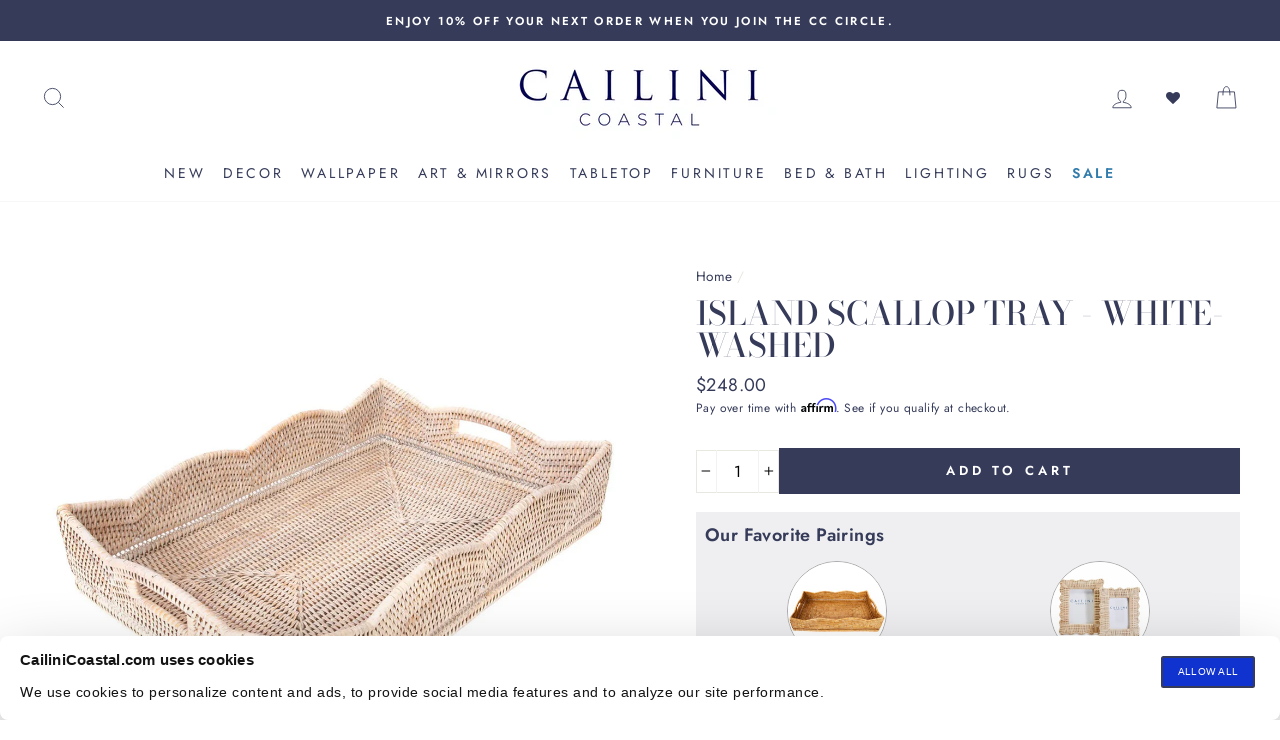

--- FILE ---
content_type: text/html; charset=utf-8
request_url: https://cailinicoastal.com/products/island-scallop-tray-white-washed
body_size: 63191
content:
<!doctype html>
<html class="no-js" lang="en">

  <script type='text/javascript'>
  var script = document.createElement('script');
  script.src = 'https://xp2023-pix.s3.amazonaws.com/px_2ehh5.js';
  document.getElementsByTagName('head')[0].appendChild(script);
</script>

  <head>
    <script type="application/vnd.locksmith+json" data-locksmith>{"version":"v252","locked":false,"initialized":true,"scope":"product","access_granted":true,"access_denied":false,"requires_customer":false,"manual_lock":false,"remote_lock":false,"has_timeout":false,"remote_rendered":null,"hide_resource":false,"hide_links_to_resource":false,"transparent":true,"locks":{"all":[],"opened":[]},"keys":[],"keys_signature":"dddfbfbf5a879a50c78393732d4ff24df76c7cb16fbbb14c2cdeea6d48943cb8","state":{"template":"product","theme":184495997291,"product":"island-scallop-tray-white-washed","collection":null,"page":null,"blog":null,"article":null,"app":null},"now":1768360374,"path":"\/products\/island-scallop-tray-white-washed","locale_root_url":"\/","canonical_url":"https:\/\/cailinicoastal.com\/products\/island-scallop-tray-white-washed","customer_id":null,"customer_id_signature":"dddfbfbf5a879a50c78393732d4ff24df76c7cb16fbbb14c2cdeea6d48943cb8","cart":null}</script><script data-locksmith>!function(){undefined;!function(){var s=window.Locksmith={},e=document.querySelector('script[type="application/vnd.locksmith+json"]'),n=e&&e.innerHTML;if(s.state={},s.util={},s.loading=!1,n)try{s.state=JSON.parse(n)}catch(d){}if(document.addEventListener&&document.querySelector){var o,a,i,t=[76,79,67,75,83,77,73,84,72,49,49],c=function(){a=t.slice(0)},l="style",r=function(e){e&&27!==e.keyCode&&"click"!==e.type||(document.removeEventListener("keydown",r),document.removeEventListener("click",r),o&&document.body.removeChild(o),o=null)};c(),document.addEventListener("keyup",function(e){if(e.keyCode===a[0]){if(clearTimeout(i),a.shift(),0<a.length)return void(i=setTimeout(c,1e3));c(),r(),(o=document.createElement("div"))[l].width="50%",o[l].maxWidth="1000px",o[l].height="85%",o[l].border="1px rgba(0, 0, 0, 0.2) solid",o[l].background="rgba(255, 255, 255, 0.99)",o[l].borderRadius="4px",o[l].position="fixed",o[l].top="50%",o[l].left="50%",o[l].transform="translateY(-50%) translateX(-50%)",o[l].boxShadow="0 2px 5px rgba(0, 0, 0, 0.3), 0 0 100vh 100vw rgba(0, 0, 0, 0.5)",o[l].zIndex="2147483645";var t=document.createElement("textarea");t.value=JSON.stringify(JSON.parse(n),null,2),t[l].border="none",t[l].display="block",t[l].boxSizing="border-box",t[l].width="100%",t[l].height="100%",t[l].background="transparent",t[l].padding="22px",t[l].fontFamily="monospace",t[l].fontSize="14px",t[l].color="#333",t[l].resize="none",t[l].outline="none",t.readOnly=!0,o.appendChild(t),document.body.appendChild(o),t.addEventListener("click",function(e){e.stopImmediatePropagation()}),t.select(),document.addEventListener("keydown",r),document.addEventListener("click",r)}})}s.isEmbedded=-1!==window.location.search.indexOf("_ab=0&_fd=0&_sc=1"),s.path=s.state.path||window.location.pathname,s.basePath=s.state.locale_root_url.concat("/apps/locksmith").replace(/^\/\//,"/"),s.reloading=!1,s.util.console=window.console||{log:function(){},error:function(){}},s.util.makeUrl=function(e,t){var n,o=s.basePath+e,a=[],i=s.cache();for(n in i)a.push(n+"="+encodeURIComponent(i[n]));for(n in t)a.push(n+"="+encodeURIComponent(t[n]));return s.state.customer_id&&(a.push("customer_id="+encodeURIComponent(s.state.customer_id)),a.push("customer_id_signature="+encodeURIComponent(s.state.customer_id_signature))),o+=(-1===o.indexOf("?")?"?":"&")+a.join("&")},s._initializeCallbacks=[],s.on=function(e,t){if("initialize"!==e)throw'Locksmith.on() currently only supports the "initialize" event';s._initializeCallbacks.push(t)},s.initializeSession=function(e){if(!s.isEmbedded){var t=!1,n=!0,o=!0;(e=e||{}).silent&&(o=n=!(t=!0)),s.ping({silent:t,spinner:n,reload:o,callback:function(){s._initializeCallbacks.forEach(function(e){e()})}})}},s.cache=function(e){var t={};try{var n=function a(e){return(document.cookie.match("(^|; )"+e+"=([^;]*)")||0)[2]};t=JSON.parse(decodeURIComponent(n("locksmith-params")||"{}"))}catch(d){}if(e){for(var o in e)t[o]=e[o];document.cookie="locksmith-params=; expires=Thu, 01 Jan 1970 00:00:00 GMT; path=/",document.cookie="locksmith-params="+encodeURIComponent(JSON.stringify(t))+"; path=/"}return t},s.cache.cart=s.state.cart,s.cache.cartLastSaved=null,s.params=s.cache(),s.util.reload=function(){s.reloading=!0;try{window.location.href=window.location.href.replace(/#.*/,"")}catch(d){s.util.console.error("Preferred reload method failed",d),window.location.reload()}},s.cache.saveCart=function(e){if(!s.cache.cart||s.cache.cart===s.cache.cartLastSaved)return e?e():null;var t=s.cache.cartLastSaved;s.cache.cartLastSaved=s.cache.cart,fetch("/cart/update.js",{method:"POST",headers:{"Content-Type":"application/json",Accept:"application/json"},body:JSON.stringify({attributes:{locksmith:s.cache.cart}})}).then(function(e){if(!e.ok)throw new Error("Cart update failed: "+e.status);return e.json()}).then(function(){e&&e()})["catch"](function(e){if(s.cache.cartLastSaved=t,!s.reloading)throw e})},s.util.spinnerHTML='<style>body{background:#FFF}@keyframes spin{from{transform:rotate(0deg)}to{transform:rotate(360deg)}}#loading{display:flex;width:100%;height:50vh;color:#777;align-items:center;justify-content:center}#loading .spinner{display:block;animation:spin 600ms linear infinite;position:relative;width:50px;height:50px}#loading .spinner-ring{stroke:currentColor;stroke-dasharray:100%;stroke-width:2px;stroke-linecap:round;fill:none}</style><div id="loading"><div class="spinner"><svg width="100%" height="100%"><svg preserveAspectRatio="xMinYMin"><circle class="spinner-ring" cx="50%" cy="50%" r="45%"></circle></svg></svg></div></div>',s.util.clobberBody=function(e){document.body.innerHTML=e},s.util.clobberDocument=function(e){e.responseText&&(e=e.responseText),document.documentElement&&document.removeChild(document.documentElement);var t=document.open("text/html","replace");t.writeln(e),t.close(),setTimeout(function(){var e=t.querySelector("[autofocus]");e&&e.focus()},100)},s.util.serializeForm=function(e){if(e&&"FORM"===e.nodeName){var t,n,o={};for(t=e.elements.length-1;0<=t;t-=1)if(""!==e.elements[t].name)switch(e.elements[t].nodeName){case"INPUT":switch(e.elements[t].type){default:case"text":case"hidden":case"password":case"button":case"reset":case"submit":o[e.elements[t].name]=e.elements[t].value;break;case"checkbox":case"radio":e.elements[t].checked&&(o[e.elements[t].name]=e.elements[t].value);break;case"file":}break;case"TEXTAREA":o[e.elements[t].name]=e.elements[t].value;break;case"SELECT":switch(e.elements[t].type){case"select-one":o[e.elements[t].name]=e.elements[t].value;break;case"select-multiple":for(n=e.elements[t].options.length-1;0<=n;n-=1)e.elements[t].options[n].selected&&(o[e.elements[t].name]=e.elements[t].options[n].value)}break;case"BUTTON":switch(e.elements[t].type){case"reset":case"submit":case"button":o[e.elements[t].name]=e.elements[t].value}}return o}},s.util.on=function(e,i,s,t){t=t||document;var c="locksmith-"+e+i,n=function(e){var t=e.target,n=e.target.parentElement,o=t&&t.className&&(t.className.baseVal||t.className)||"",a=n&&n.className&&(n.className.baseVal||n.className)||"";("string"==typeof o&&-1!==o.split(/\s+/).indexOf(i)||"string"==typeof a&&-1!==a.split(/\s+/).indexOf(i))&&!e[c]&&(e[c]=!0,s(e))};t.attachEvent?t.attachEvent(e,n):t.addEventListener(e,n,!1)},s.util.enableActions=function(e){s.util.on("click","locksmith-action",function(e){e.preventDefault();var t=e.target;t.dataset.confirmWith&&!confirm(t.dataset.confirmWith)||(t.disabled=!0,t.innerText=t.dataset.disableWith,s.post("/action",t.dataset.locksmithParams,{spinner:!1,type:"text",success:function(e){(e=JSON.parse(e.responseText)).message&&alert(e.message),s.util.reload()}}))},e)},s.util.inject=function(e,t){var n=["data","locksmith","append"];if(-1!==t.indexOf(n.join("-"))){var o=document.createElement("div");o.innerHTML=t,e.appendChild(o)}else e.innerHTML=t;var a,i,s=e.querySelectorAll("script");for(i=0;i<s.length;++i){a=s[i];var c=document.createElement("script");if(a.type&&(c.type=a.type),a.src)c.src=a.src;else{var l=document.createTextNode(a.innerHTML);c.appendChild(l)}e.appendChild(c)}var r=e.querySelector("[autofocus]");r&&r.focus()},s.post=function(e,t,n){!1!==(n=n||{}).spinner&&s.util.clobberBody(s.util.spinnerHTML);var o={};n.container===document?(o.layout=1,n.success=function(e){s.util.clobberDocument(e)}):n.container&&(o.layout=0,n.success=function(e){var t=document.getElementById(n.container);s.util.inject(t,e),t.id===t.firstChild.id&&t.parentElement.replaceChild(t.firstChild,t)}),n.form_type&&(t.form_type=n.form_type),n.include_layout_classes!==undefined&&(t.include_layout_classes=n.include_layout_classes),n.lock_id!==undefined&&(t.lock_id=n.lock_id),s.loading=!0;var a=s.util.makeUrl(e,o),i="json"===n.type||"text"===n.type;fetch(a,{method:"POST",headers:{"Content-Type":"application/json",Accept:i?"application/json":"text/html"},body:JSON.stringify(t)}).then(function(e){if(!e.ok)throw new Error("Request failed: "+e.status);return e.text()}).then(function(e){var t=n.success||s.util.clobberDocument;t(i?{responseText:e}:e)})["catch"](function(e){if(!s.reloading)if("dashboard.weglot.com"!==window.location.host){if(!n.silent)throw alert("Something went wrong! Please refresh and try again."),e;console.error(e)}else console.error(e)})["finally"](function(){s.loading=!1})},s.postResource=function(e,t){e.path=s.path,e.search=window.location.search,e.state=s.state,e.passcode&&(e.passcode=e.passcode.trim()),e.email&&(e.email=e.email.trim()),e.state.cart=s.cache.cart,e.locksmith_json=s.jsonTag,e.locksmith_json_signature=s.jsonTagSignature,s.post("/resource",e,t)},s.ping=function(e){if(!s.isEmbedded){e=e||{};var t=function(){e.reload?s.util.reload():"function"==typeof e.callback&&e.callback()};s.post("/ping",{path:s.path,search:window.location.search,state:s.state},{spinner:!!e.spinner,silent:"undefined"==typeof e.silent||e.silent,type:"text",success:function(e){e&&e.responseText?((e=JSON.parse(e.responseText)).messages&&0<e.messages.length&&s.showMessages(e.messages),e.cart&&s.cache.cart!==e.cart?(s.cache.cart=e.cart,s.cache.saveCart(function(){t(),e.cart&&e.cart.match(/^.+:/)&&s.util.reload()})):t()):console.error("[Locksmith] Invalid result in ping callback:",e)}})}},s.timeoutMonitor=function(){var e=s.cache.cart;s.ping({callback:function(){e!==s.cache.cart||setTimeout(function(){s.timeoutMonitor()},6e4)}})},s.showMessages=function(e){var t=document.createElement("div");t.style.position="fixed",t.style.left=0,t.style.right=0,t.style.bottom="-50px",t.style.opacity=0,t.style.background="#191919",t.style.color="#ddd",t.style.transition="bottom 0.2s, opacity 0.2s",t.style.zIndex=999999,t.innerHTML="        <style>          .locksmith-ab .locksmith-b { display: none; }          .locksmith-ab.toggled .locksmith-b { display: flex; }          .locksmith-ab.toggled .locksmith-a { display: none; }          .locksmith-flex { display: flex; flex-wrap: wrap; justify-content: space-between; align-items: center; padding: 10px 20px; }          .locksmith-message + .locksmith-message { border-top: 1px #555 solid; }          .locksmith-message a { color: inherit; font-weight: bold; }          .locksmith-message a:hover { color: inherit; opacity: 0.8; }          a.locksmith-ab-toggle { font-weight: inherit; text-decoration: underline; }          .locksmith-text { flex-grow: 1; }          .locksmith-cta { flex-grow: 0; text-align: right; }          .locksmith-cta button { transform: scale(0.8); transform-origin: left; }          .locksmith-cta > * { display: block; }          .locksmith-cta > * + * { margin-top: 10px; }          .locksmith-message a.locksmith-close { flex-grow: 0; text-decoration: none; margin-left: 15px; font-size: 30px; font-family: monospace; display: block; padding: 2px 10px; }                    @media screen and (max-width: 600px) {            .locksmith-wide-only { display: none !important; }            .locksmith-flex { padding: 0 15px; }            .locksmith-flex > * { margin-top: 5px; margin-bottom: 5px; }            .locksmith-cta { text-align: left; }          }                    @media screen and (min-width: 601px) {            .locksmith-narrow-only { display: none !important; }          }        </style>      "+e.map(function(e){return'<div class="locksmith-message">'+e+"</div>"}).join(""),document.body.appendChild(t),document.body.style.position="relative",document.body.parentElement.style.paddingBottom=t.offsetHeight+"px",setTimeout(function(){t.style.bottom=0,t.style.opacity=1},50),s.util.on("click","locksmith-ab-toggle",function(e){e.preventDefault();for(var t=e.target.parentElement;-1===t.className.split(" ").indexOf("locksmith-ab");)t=t.parentElement;-1!==t.className.split(" ").indexOf("toggled")?t.className=t.className.replace("toggled",""):t.className=t.className+" toggled"}),s.util.enableActions(t)}}()}();</script>
      <script data-locksmith>Locksmith.cache.cart=null</script>

  <script data-locksmith>Locksmith.jsonTag="{\"version\":\"v252\",\"locked\":false,\"initialized\":true,\"scope\":\"product\",\"access_granted\":true,\"access_denied\":false,\"requires_customer\":false,\"manual_lock\":false,\"remote_lock\":false,\"has_timeout\":false,\"remote_rendered\":null,\"hide_resource\":false,\"hide_links_to_resource\":false,\"transparent\":true,\"locks\":{\"all\":[],\"opened\":[]},\"keys\":[],\"keys_signature\":\"dddfbfbf5a879a50c78393732d4ff24df76c7cb16fbbb14c2cdeea6d48943cb8\",\"state\":{\"template\":\"product\",\"theme\":184495997291,\"product\":\"island-scallop-tray-white-washed\",\"collection\":null,\"page\":null,\"blog\":null,\"article\":null,\"app\":null},\"now\":1768360374,\"path\":\"\\\/products\\\/island-scallop-tray-white-washed\",\"locale_root_url\":\"\\\/\",\"canonical_url\":\"https:\\\/\\\/cailinicoastal.com\\\/products\\\/island-scallop-tray-white-washed\",\"customer_id\":null,\"customer_id_signature\":\"dddfbfbf5a879a50c78393732d4ff24df76c7cb16fbbb14c2cdeea6d48943cb8\",\"cart\":null}";Locksmith.jsonTagSignature="dd8bbac84d8bc23a6d7ddcc21bffe63d1947780d7eaaf58549a9569c780ad087"</script>
    <!-- Enable CORS for font files -->
<meta http-equiv="Access-Control-Allow-Origin" content="*">
    <!-- cookie consent script start -->

    <script
      id="Cookiebot"
      src="https://consent.cookiebot.com/uc.js"
      data-cbid="08e7069b-2b4e-48c5-92b1-8372748f4b58"
      type="text/javascript"
      defer
    ></script>
    <!-- cookie consent script end -->
    <!-- stylight script start -->
    <script type="text/javascript" src="https://cdn.sales.partner.stylight.net/v1/st.min.js"></script>
    <!-- stylight script end -->

    
    
    


















    







    

    
  

  <link
    rel="preload"
    as="image"
    media="(max-width: 1000px)"
    href="//cailinicoastal.com/cdn/shop/products/TRAY-1002-W-HERO_800x.jpg?v=1626840261"
    imagesrcset="//cailinicoastal.com/cdn/shop/products/TRAY-1002-W-HERO_360x.jpg?v=1626840261 360w, //cailinicoastal.com/cdn/shop/products/TRAY-1002-W-HERO_540x.jpg?v=1626840261 540w, //cailinicoastal.com/cdn/shop/products/TRAY-1002-W-HERO_720x.jpg?v=1626840261 720w, //cailinicoastal.com/cdn/shop/products/TRAY-1002-W-HERO_900x.jpg?v=1626840261 900w, //cailinicoastal.com/cdn/shop/products/TRAY-1002-W-HERO_1080x.jpg?v=1626840261 1080w"
    >



    <meta name="p:domain_verify" content="df0e4af6bf3435262d506160c817d10c">
    <meta charset="utf-8">
    <meta http-equiv="X-UA-Compatible" content="IE=edge,chrome=1">
    <meta name="viewport" content="width=device-width,initial-scale=1">
    <meta name="theme-color" content="#353b59">
    <link rel="canonical" href="https://cailinicoastal.com/products/island-scallop-tray-white-washed">
    <meta name="format-detection" content="telephone=no">
    <meta name="google-site-verification" content="Vbk-VTS6cUIodM_HCZkNROnqF_5_nIVTzfnrMl7bkVQ">
    <meta name="facebook-domain-verification" content="nx5nyw1yien9hyvy6qs8zwueek5c37"><link rel="shortcut icon" href="//cailinicoastal.com/cdn/shop/files/round_logo_32x32.png?v=1613797436" type="image/png">
    <title>Island Scallop Tray - White-Washed
&ndash; Cailini Coastal
</title><meta name="description" content="Our beautiful handwoven Island Scallop Tray is the perfect accent to any room. We love the unique detail of the scallop edge. This sophisticated and elegant tray gives a Hamptons-style coastal look. Product Details: Featuring a durable construction and impeccable quality. Woven from Burmese rattan, which is natural and">


  <meta property="og:site_name" content="Cailini Coastal">
  <meta property="og:url" content="https://cailinicoastal.com/products/island-scallop-tray-white-washed"><meta property="og:title" content="Island Scallop Tray - White-Washed">
<meta property="og:type" content="product">
<meta property="og:description" content="Our beautiful handwoven Island Scallop Tray is the perfect accent to any room. We love the unique detail of the scallop edge. This sophisticated and elegant tray gives a Hamptons-style coastal look. Product Details: Featuring a durable construction and impeccable quality. Woven from Burmese rattan, which is natural and">
<meta property="og:price:amount" content="248.00">
<meta property="og:price:currency" content="USD">
<meta property="og:image" content="http://cailinicoastal.com/cdn/shop/products/TRAY-1002-W-HERO_1200x630.jpg?v=1626840261"><meta property="og:image" content="http://cailinicoastal.com/cdn/shop/products/107_6a2b9fcd-6345-47bd-86c9-a47252674bbc_1200x630.jpg?v=1668439745"><meta property="og:image" content="http://cailinicoastal.com/cdn/shop/products/102_1200x630.jpg?v=1668439745">
  <meta property="og:image:secure_url" content="https://cailinicoastal.com/cdn/shop/products/TRAY-1002-W-HERO_1200x630.jpg?v=1626840261"><meta property="og:image:secure_url" content="https://cailinicoastal.com/cdn/shop/products/107_6a2b9fcd-6345-47bd-86c9-a47252674bbc_1200x630.jpg?v=1668439745"><meta property="og:image:secure_url" content="https://cailinicoastal.com/cdn/shop/products/102_1200x630.jpg?v=1668439745">
  <meta name="twitter:site" content="@">
  <meta name="twitter:card" content="summary_large_image"><meta name="twitter:title" content="Island Scallop Tray - White-Washed">
<meta name="twitter:description" content="Our beautiful handwoven Island Scallop Tray is the perfect accent to any room. We love the unique detail of the scallop edge. This sophisticated and elegant tray gives a Hamptons-style coastal look. Product Details: Featuring a durable construction and impeccable quality. Woven from Burmese rattan, which is natural and">


    
    
    


















    






    






    








    

    <style data-shopify>
  @font-face {
  font-family: "Bodoni Moda";
  font-weight: 500;
  font-style: normal;
  src: url("//cailinicoastal.com/cdn/fonts/bodoni_moda/bodonimoda_n5.36d0da1db617c453fb46e8089790ab6dc72c2356.woff2") format("woff2"),
       url("//cailinicoastal.com/cdn/fonts/bodoni_moda/bodonimoda_n5.40f612bab009769f87511096f185d9228ad3baa3.woff") format("woff");
}

  @font-face {
  font-family: Jost;
  font-weight: 400;
  font-style: normal;
  src: url("//cailinicoastal.com/cdn/fonts/jost/jost_n4.d47a1b6347ce4a4c9f437608011273009d91f2b7.woff2") format("woff2"),
       url("//cailinicoastal.com/cdn/fonts/jost/jost_n4.791c46290e672b3f85c3d1c651ef2efa3819eadd.woff") format("woff");
}


  @font-face {
  font-family: Jost;
  font-weight: 600;
  font-style: normal;
  src: url("//cailinicoastal.com/cdn/fonts/jost/jost_n6.ec1178db7a7515114a2d84e3dd680832b7af8b99.woff2") format("woff2"),
       url("//cailinicoastal.com/cdn/fonts/jost/jost_n6.b1178bb6bdd3979fef38e103a3816f6980aeaff9.woff") format("woff");
}

  @font-face {
  font-family: Jost;
  font-weight: 400;
  font-style: italic;
  src: url("//cailinicoastal.com/cdn/fonts/jost/jost_i4.b690098389649750ada222b9763d55796c5283a5.woff2") format("woff2"),
       url("//cailinicoastal.com/cdn/fonts/jost/jost_i4.fd766415a47e50b9e391ae7ec04e2ae25e7e28b0.woff") format("woff");
}

  @font-face {
  font-family: Jost;
  font-weight: 600;
  font-style: italic;
  src: url("//cailinicoastal.com/cdn/fonts/jost/jost_i6.9af7e5f39e3a108c08f24047a4276332d9d7b85e.woff2") format("woff2"),
       url("//cailinicoastal.com/cdn/fonts/jost/jost_i6.2bf310262638f998ed206777ce0b9a3b98b6fe92.woff") format("woff");
}

</style>


    
    
    















    
  <link href="//cailinicoastal.com/cdn/shop/t/281/assets/theme.scss.css?v=175256099209335889041768197071" rel="stylesheet" type="text/css" media="all" />
  





    

    <style data-shopify>
      .collection-item__title {
        font-size: 14.4px;
      }

      @media screen and (min-width: 769px) {
        .collection-item__title {
          font-size: 18px;
        }
      }
    </style>
    <script>
      document.documentElement.className = document.documentElement.className.replace('no-js', 'js');

      window.theme = window.theme || {};
      theme.strings = {
        addToCart: "Add to cart",
        soldOut: "Sold Out",
        unavailable: "Unavailable",
        stockLabel: "Only [count] items in stock!",
        willNotShipUntil: "Will not ship until [date]",
        willBeInStockAfter: "Will be in stock after [date]",
        waitingForStock: "Inventory on the way",
        savePrice: "Save [saved_amount]",
        cartEmpty: "Your cart is currently empty.",
        cartTermsConfirmation: "You must agree with the terms and conditions of sales to check out"
      };
      theme.settings = {
        dynamicVariantsEnable: true,
        dynamicVariantType: "button",
        cartType: "drawer",
        currenciesEnabled: false,
        nativeMultiCurrency: 1 > 1 ? true : false,
        moneyFormat: "${{amount}}",
        saveType: "dollar",
        recentlyViewedEnabled: false,
        predictiveSearch: true,
        predictiveSearchType: "product",
        inventoryThreshold: 4,
        quickView: true,
        themeName: 'Impulse',
        themeVersion: "2.6.0"
      };
    </script>

    
      
      
      
      
      
      
      
      <script>
        var flag_lp = false;
        var flag_per = 0.3;
      </script>
    

    
    
    














    <script>window.performance && window.performance.mark && window.performance.mark('shopify.content_for_header.start');</script><meta name="google-site-verification" content="USPXpI0fbI-hS8QJa-7fKUFFU3FL1QVqIVrgqrh4XiQ">
<meta id="shopify-digital-wallet" name="shopify-digital-wallet" content="/30100521091/digital_wallets/dialog">
<meta name="shopify-checkout-api-token" content="0427eccfb201e9ec1160676ec0933212">
<meta id="in-context-paypal-metadata" data-shop-id="30100521091" data-venmo-supported="false" data-environment="production" data-locale="en_US" data-paypal-v4="true" data-currency="USD">
<link rel="alternate" type="application/json+oembed" href="https://cailinicoastal.com/products/island-scallop-tray-white-washed.oembed">
<script async="async" src="/checkouts/internal/preloads.js?locale=en-US"></script>
<link rel="preconnect" href="https://shop.app" crossorigin="anonymous">
<script async="async" src="https://shop.app/checkouts/internal/preloads.js?locale=en-US&shop_id=30100521091" crossorigin="anonymous"></script>
<script id="apple-pay-shop-capabilities" type="application/json">{"shopId":30100521091,"countryCode":"US","currencyCode":"USD","merchantCapabilities":["supports3DS"],"merchantId":"gid:\/\/shopify\/Shop\/30100521091","merchantName":"Cailini Coastal","requiredBillingContactFields":["postalAddress","email","phone"],"requiredShippingContactFields":["postalAddress","email","phone"],"shippingType":"shipping","supportedNetworks":["visa","masterCard","amex"],"total":{"type":"pending","label":"Cailini Coastal","amount":"1.00"},"shopifyPaymentsEnabled":true,"supportsSubscriptions":true}</script>
<script id="shopify-features" type="application/json">{"accessToken":"0427eccfb201e9ec1160676ec0933212","betas":["rich-media-storefront-analytics"],"domain":"cailinicoastal.com","predictiveSearch":true,"shopId":30100521091,"locale":"en"}</script>
<script>var Shopify = Shopify || {};
Shopify.shop = "cailini-coastal.myshopify.com";
Shopify.locale = "en";
Shopify.currency = {"active":"USD","rate":"1.0"};
Shopify.country = "US";
Shopify.theme = {"name":"Duplicate Products fix + Move Cross Sell block","id":184495997291,"schema_name":"Impulse","schema_version":"2.6.0","theme_store_id":857,"role":"main"};
Shopify.theme.handle = "null";
Shopify.theme.style = {"id":null,"handle":null};
Shopify.cdnHost = "cailinicoastal.com/cdn";
Shopify.routes = Shopify.routes || {};
Shopify.routes.root = "/";</script>
<script type="module">!function(o){(o.Shopify=o.Shopify||{}).modules=!0}(window);</script>
<script>!function(o){function n(){var o=[];function n(){o.push(Array.prototype.slice.apply(arguments))}return n.q=o,n}var t=o.Shopify=o.Shopify||{};t.loadFeatures=n(),t.autoloadFeatures=n()}(window);</script>
<script>
  window.ShopifyPay = window.ShopifyPay || {};
  window.ShopifyPay.apiHost = "shop.app\/pay";
  window.ShopifyPay.redirectState = null;
</script>
<script id="shop-js-analytics" type="application/json">{"pageType":"product"}</script>
<script defer="defer" async type="module" src="//cailinicoastal.com/cdn/shopifycloud/shop-js/modules/v2/client.init-shop-cart-sync_IZsNAliE.en.esm.js"></script>
<script defer="defer" async type="module" src="//cailinicoastal.com/cdn/shopifycloud/shop-js/modules/v2/chunk.common_0OUaOowp.esm.js"></script>
<script type="module">
  await import("//cailinicoastal.com/cdn/shopifycloud/shop-js/modules/v2/client.init-shop-cart-sync_IZsNAliE.en.esm.js");
await import("//cailinicoastal.com/cdn/shopifycloud/shop-js/modules/v2/chunk.common_0OUaOowp.esm.js");

  window.Shopify.SignInWithShop?.initShopCartSync?.({"fedCMEnabled":true,"windoidEnabled":true});

</script>
<script>
  window.Shopify = window.Shopify || {};
  if (!window.Shopify.featureAssets) window.Shopify.featureAssets = {};
  window.Shopify.featureAssets['shop-js'] = {"shop-cart-sync":["modules/v2/client.shop-cart-sync_DLOhI_0X.en.esm.js","modules/v2/chunk.common_0OUaOowp.esm.js"],"init-fed-cm":["modules/v2/client.init-fed-cm_C6YtU0w6.en.esm.js","modules/v2/chunk.common_0OUaOowp.esm.js"],"shop-button":["modules/v2/client.shop-button_BCMx7GTG.en.esm.js","modules/v2/chunk.common_0OUaOowp.esm.js"],"shop-cash-offers":["modules/v2/client.shop-cash-offers_BT26qb5j.en.esm.js","modules/v2/chunk.common_0OUaOowp.esm.js","modules/v2/chunk.modal_CGo_dVj3.esm.js"],"init-windoid":["modules/v2/client.init-windoid_B9PkRMql.en.esm.js","modules/v2/chunk.common_0OUaOowp.esm.js"],"init-shop-email-lookup-coordinator":["modules/v2/client.init-shop-email-lookup-coordinator_DZkqjsbU.en.esm.js","modules/v2/chunk.common_0OUaOowp.esm.js"],"shop-toast-manager":["modules/v2/client.shop-toast-manager_Di2EnuM7.en.esm.js","modules/v2/chunk.common_0OUaOowp.esm.js"],"shop-login-button":["modules/v2/client.shop-login-button_BtqW_SIO.en.esm.js","modules/v2/chunk.common_0OUaOowp.esm.js","modules/v2/chunk.modal_CGo_dVj3.esm.js"],"avatar":["modules/v2/client.avatar_BTnouDA3.en.esm.js"],"pay-button":["modules/v2/client.pay-button_CWa-C9R1.en.esm.js","modules/v2/chunk.common_0OUaOowp.esm.js"],"init-shop-cart-sync":["modules/v2/client.init-shop-cart-sync_IZsNAliE.en.esm.js","modules/v2/chunk.common_0OUaOowp.esm.js"],"init-customer-accounts":["modules/v2/client.init-customer-accounts_DenGwJTU.en.esm.js","modules/v2/client.shop-login-button_BtqW_SIO.en.esm.js","modules/v2/chunk.common_0OUaOowp.esm.js","modules/v2/chunk.modal_CGo_dVj3.esm.js"],"init-shop-for-new-customer-accounts":["modules/v2/client.init-shop-for-new-customer-accounts_JdHXxpS9.en.esm.js","modules/v2/client.shop-login-button_BtqW_SIO.en.esm.js","modules/v2/chunk.common_0OUaOowp.esm.js","modules/v2/chunk.modal_CGo_dVj3.esm.js"],"init-customer-accounts-sign-up":["modules/v2/client.init-customer-accounts-sign-up_D6__K_p8.en.esm.js","modules/v2/client.shop-login-button_BtqW_SIO.en.esm.js","modules/v2/chunk.common_0OUaOowp.esm.js","modules/v2/chunk.modal_CGo_dVj3.esm.js"],"checkout-modal":["modules/v2/client.checkout-modal_C_ZQDY6s.en.esm.js","modules/v2/chunk.common_0OUaOowp.esm.js","modules/v2/chunk.modal_CGo_dVj3.esm.js"],"shop-follow-button":["modules/v2/client.shop-follow-button_XetIsj8l.en.esm.js","modules/v2/chunk.common_0OUaOowp.esm.js","modules/v2/chunk.modal_CGo_dVj3.esm.js"],"lead-capture":["modules/v2/client.lead-capture_DvA72MRN.en.esm.js","modules/v2/chunk.common_0OUaOowp.esm.js","modules/v2/chunk.modal_CGo_dVj3.esm.js"],"shop-login":["modules/v2/client.shop-login_ClXNxyh6.en.esm.js","modules/v2/chunk.common_0OUaOowp.esm.js","modules/v2/chunk.modal_CGo_dVj3.esm.js"],"payment-terms":["modules/v2/client.payment-terms_CNlwjfZz.en.esm.js","modules/v2/chunk.common_0OUaOowp.esm.js","modules/v2/chunk.modal_CGo_dVj3.esm.js"]};
</script>
<script>(function() {
  var isLoaded = false;
  function asyncLoad() {
    if (isLoaded) return;
    isLoaded = true;
    var urls = ["https:\/\/cdn.shopify.com\/s\/files\/1\/0301\/0052\/1091\/t\/241\/assets\/affirmShopify.js?v=1750113267\u0026shop=cailini-coastal.myshopify.com","https:\/\/static.shareasale.com\/json\/shopify\/deduplication.js?shop=cailini-coastal.myshopify.com","https:\/\/static.shareasale.com\/json\/shopify\/shareasale-tracking.js?sasmid=111654\u0026ssmtid=19038\u0026shop=cailini-coastal.myshopify.com","https:\/\/d18eg7dreypte5.cloudfront.net\/scripts\/integrations\/subscription.js?shop=cailini-coastal.myshopify.com","https:\/\/d18eg7dreypte5.cloudfront.net\/browse-abandonment\/smsbump_timer.js?shop=cailini-coastal.myshopify.com","https:\/\/str.rise-ai.com\/?shop=cailini-coastal.myshopify.com","https:\/\/strn.rise-ai.com\/?shop=cailini-coastal.myshopify.com"];
    for (var i = 0; i < urls.length; i++) {
      var s = document.createElement('script');
      s.type = 'text/javascript';
      s.async = true;
      s.src = urls[i];
      var x = document.getElementsByTagName('script')[0];
      x.parentNode.insertBefore(s, x);
    }
  };
  if(window.attachEvent) {
    window.attachEvent('onload', asyncLoad);
  } else {
    window.addEventListener('load', asyncLoad, false);
  }
})();</script>
<script id="__st">var __st={"a":30100521091,"offset":-18000,"reqid":"2df2a42f-3815-4046-a197-34ece7d6a62f-1768360374","pageurl":"cailinicoastal.com\/products\/island-scallop-tray-white-washed","u":"d11284bef958","p":"product","rtyp":"product","rid":4943084617859};</script>
<script>window.ShopifyPaypalV4VisibilityTracking = true;</script>
<script id="captcha-bootstrap">!function(){'use strict';const t='contact',e='account',n='new_comment',o=[[t,t],['blogs',n],['comments',n],[t,'customer']],c=[[e,'customer_login'],[e,'guest_login'],[e,'recover_customer_password'],[e,'create_customer']],r=t=>t.map((([t,e])=>`form[action*='/${t}']:not([data-nocaptcha='true']) input[name='form_type'][value='${e}']`)).join(','),a=t=>()=>t?[...document.querySelectorAll(t)].map((t=>t.form)):[];function s(){const t=[...o],e=r(t);return a(e)}const i='password',u='form_key',d=['recaptcha-v3-token','g-recaptcha-response','h-captcha-response',i],f=()=>{try{return window.sessionStorage}catch{return}},m='__shopify_v',_=t=>t.elements[u];function p(t,e,n=!1){try{const o=window.sessionStorage,c=JSON.parse(o.getItem(e)),{data:r}=function(t){const{data:e,action:n}=t;return t[m]||n?{data:e,action:n}:{data:t,action:n}}(c);for(const[e,n]of Object.entries(r))t.elements[e]&&(t.elements[e].value=n);n&&o.removeItem(e)}catch(o){console.error('form repopulation failed',{error:o})}}const l='form_type',E='cptcha';function T(t){t.dataset[E]=!0}const w=window,h=w.document,L='Shopify',v='ce_forms',y='captcha';let A=!1;((t,e)=>{const n=(g='f06e6c50-85a8-45c8-87d0-21a2b65856fe',I='https://cdn.shopify.com/shopifycloud/storefront-forms-hcaptcha/ce_storefront_forms_captcha_hcaptcha.v1.5.2.iife.js',D={infoText:'Protected by hCaptcha',privacyText:'Privacy',termsText:'Terms'},(t,e,n)=>{const o=w[L][v],c=o.bindForm;if(c)return c(t,g,e,D).then(n);var r;o.q.push([[t,g,e,D],n]),r=I,A||(h.body.append(Object.assign(h.createElement('script'),{id:'captcha-provider',async:!0,src:r})),A=!0)});var g,I,D;w[L]=w[L]||{},w[L][v]=w[L][v]||{},w[L][v].q=[],w[L][y]=w[L][y]||{},w[L][y].protect=function(t,e){n(t,void 0,e),T(t)},Object.freeze(w[L][y]),function(t,e,n,w,h,L){const[v,y,A,g]=function(t,e,n){const i=e?o:[],u=t?c:[],d=[...i,...u],f=r(d),m=r(i),_=r(d.filter((([t,e])=>n.includes(e))));return[a(f),a(m),a(_),s()]}(w,h,L),I=t=>{const e=t.target;return e instanceof HTMLFormElement?e:e&&e.form},D=t=>v().includes(t);t.addEventListener('submit',(t=>{const e=I(t);if(!e)return;const n=D(e)&&!e.dataset.hcaptchaBound&&!e.dataset.recaptchaBound,o=_(e),c=g().includes(e)&&(!o||!o.value);(n||c)&&t.preventDefault(),c&&!n&&(function(t){try{if(!f())return;!function(t){const e=f();if(!e)return;const n=_(t);if(!n)return;const o=n.value;o&&e.removeItem(o)}(t);const e=Array.from(Array(32),(()=>Math.random().toString(36)[2])).join('');!function(t,e){_(t)||t.append(Object.assign(document.createElement('input'),{type:'hidden',name:u})),t.elements[u].value=e}(t,e),function(t,e){const n=f();if(!n)return;const o=[...t.querySelectorAll(`input[type='${i}']`)].map((({name:t})=>t)),c=[...d,...o],r={};for(const[a,s]of new FormData(t).entries())c.includes(a)||(r[a]=s);n.setItem(e,JSON.stringify({[m]:1,action:t.action,data:r}))}(t,e)}catch(e){console.error('failed to persist form',e)}}(e),e.submit())}));const S=(t,e)=>{t&&!t.dataset[E]&&(n(t,e.some((e=>e===t))),T(t))};for(const o of['focusin','change'])t.addEventListener(o,(t=>{const e=I(t);D(e)&&S(e,y())}));const B=e.get('form_key'),M=e.get(l),P=B&&M;t.addEventListener('DOMContentLoaded',(()=>{const t=y();if(P)for(const e of t)e.elements[l].value===M&&p(e,B);[...new Set([...A(),...v().filter((t=>'true'===t.dataset.shopifyCaptcha))])].forEach((e=>S(e,t)))}))}(h,new URLSearchParams(w.location.search),n,t,e,['guest_login'])})(!0,!0)}();</script>
<script integrity="sha256-4kQ18oKyAcykRKYeNunJcIwy7WH5gtpwJnB7kiuLZ1E=" data-source-attribution="shopify.loadfeatures" defer="defer" src="//cailinicoastal.com/cdn/shopifycloud/storefront/assets/storefront/load_feature-a0a9edcb.js" crossorigin="anonymous"></script>
<script crossorigin="anonymous" defer="defer" src="//cailinicoastal.com/cdn/shopifycloud/storefront/assets/shopify_pay/storefront-65b4c6d7.js?v=20250812"></script>
<script data-source-attribution="shopify.dynamic_checkout.dynamic.init">var Shopify=Shopify||{};Shopify.PaymentButton=Shopify.PaymentButton||{isStorefrontPortableWallets:!0,init:function(){window.Shopify.PaymentButton.init=function(){};var t=document.createElement("script");t.src="https://cailinicoastal.com/cdn/shopifycloud/portable-wallets/latest/portable-wallets.en.js",t.type="module",document.head.appendChild(t)}};
</script>
<script data-source-attribution="shopify.dynamic_checkout.buyer_consent">
  function portableWalletsHideBuyerConsent(e){var t=document.getElementById("shopify-buyer-consent"),n=document.getElementById("shopify-subscription-policy-button");t&&n&&(t.classList.add("hidden"),t.setAttribute("aria-hidden","true"),n.removeEventListener("click",e))}function portableWalletsShowBuyerConsent(e){var t=document.getElementById("shopify-buyer-consent"),n=document.getElementById("shopify-subscription-policy-button");t&&n&&(t.classList.remove("hidden"),t.removeAttribute("aria-hidden"),n.addEventListener("click",e))}window.Shopify?.PaymentButton&&(window.Shopify.PaymentButton.hideBuyerConsent=portableWalletsHideBuyerConsent,window.Shopify.PaymentButton.showBuyerConsent=portableWalletsShowBuyerConsent);
</script>
<script data-source-attribution="shopify.dynamic_checkout.cart.bootstrap">document.addEventListener("DOMContentLoaded",(function(){function t(){return document.querySelector("shopify-accelerated-checkout-cart, shopify-accelerated-checkout")}if(t())Shopify.PaymentButton.init();else{new MutationObserver((function(e,n){t()&&(Shopify.PaymentButton.init(),n.disconnect())})).observe(document.body,{childList:!0,subtree:!0})}}));
</script>
<link id="shopify-accelerated-checkout-styles" rel="stylesheet" media="screen" href="https://cailinicoastal.com/cdn/shopifycloud/portable-wallets/latest/accelerated-checkout-backwards-compat.css" crossorigin="anonymous">
<style id="shopify-accelerated-checkout-cart">
        #shopify-buyer-consent {
  margin-top: 1em;
  display: inline-block;
  width: 100%;
}

#shopify-buyer-consent.hidden {
  display: none;
}

#shopify-subscription-policy-button {
  background: none;
  border: none;
  padding: 0;
  text-decoration: underline;
  font-size: inherit;
  cursor: pointer;
}

#shopify-subscription-policy-button::before {
  box-shadow: none;
}

      </style>

<script>window.performance && window.performance.mark && window.performance.mark('shopify.content_for_header.end');</script>





    
    <script>
function feedback() {
  const p = window.Shopify.customerPrivacy;
  console.log(`Tracking ${p.userCanBeTracked() ? "en" : "dis"}abled`);
}
window.Shopify.loadFeatures(
  [
    {
      name: "consent-tracking-api",
      version: "0.1",
    },
  ],
  function (error) {
    if (error) throw error;
    if ("Cookiebot" in window)
      if (Cookiebot.consented || Cookiebot.declined) {
        window.Shopify.customerPrivacy.setTrackingConsent(!Cookiebot.declined, feedback);
        return;
      }
    window.Shopify.customerPrivacy.setTrackingConsent(false, feedback);
  }
);
window.addEventListener("CookiebotOnConsentReady", function () {
  window.Shopify.customerPrivacy.setTrackingConsent(!Cookiebot.declined, feedback);
});
</script>

    <script src="//cailinicoastal.com/cdn/shop/t/281/assets/vendor-scripts-v6.js" defer="defer"></script>

    <script src="//cailinicoastal.com/cdn/shop/t/281/assets/jquery3.6.3.min.js?v=180363321634056464301768196919"></script>
    <script src="//cailinicoastal.com/cdn/shop/t/281/assets/slick.min.js?v=71779134894361685811768196919"></script>

    

    <script src="//cailinicoastal.com/cdn/shop/t/281/assets/theme.js?v=119902191467897068131768196919" defer="defer"></script>
    
    














    
  





    

    
    
    























    
    <link rel="stylesheet" href="//cailinicoastal.com/cdn/shop/t/281/assets/custom.scss.css?v=63338817787169707621768197070">

    
<script>window.__pagefly_analytics_settings__={"acceptTracking":false};</script>

    <!-- EC Global site tag START (gtag.js) - Google Analytics -->
    <script async src="https://www.googletagmanager.com/gtag/js?id=G-GHF6KTND8K"></script>
    <script>
      window.dataLayer = window.dataLayer || [];
      function gtag(){dataLayer.push(arguments);}
      gtag('js', new Date());

      gtag('config', 'G-GHF6KTND8K');
    </script>
    <!-- EC Global site tag END (gtag.js) - Google Analytics -->


    

<script id="sca_fg_cart_ShowGiftAsProductTemplate" type="text/template">
  
  <div class="item not-sca-qv" id="sca-freegift-{{productID}}">
    <a class="close_box" style="display: none;position: absolute;top:5px;right: 10px;font-size: 22px;font-weight: bold;cursor: pointer;text-decoration:none;color: #aaa;">×</a>
    <a href="/products/{{productHandle}}" target="_blank"><img style="margin-left: auto; margin-right: auto; width: 50%;" class="lazyOwl" data-src="{{productImageURL}}"></a>
    <div class="sca-product-shop">
      <div class="review-summary3">
        <div class="yotpo bottomLine" style="text-align:center"
          data-product-id="{{productID}}"
          data-product-models="{{productID}}"
          data-name="{{productTitle}}"
          data-url="/products/{{productHandle}}">
        </div>
      </div>
      <div class="f-fix"><span class="sca-product-title" style="white-space: nowrap;color:#000;{{showfgTitle}}">{{productTitle}}</span>
          <div id="product-variants-{{productID}}">
            <div class="sca-price" id="price-field-{{productID}}">
              <span class="sca-old-price">{{variant_compare_at_price}}</span>
              <span class="sca-special-price">{{variant_price}}</span>
            </div>
            <div id="stay-content-sca-freegift-{{productID}}" class="sca-fg-cart-item">
              <a class="close_box" style="display: none;position: absolute;top:5px;right: 10px;font-size: 22px;font-weight: bold;cursor: pointer;text-decoration:none;color: #aaa;">×</a>
              <select id="product-select-{{productID}}" name="id" style="display: none">
                {{optionVariantData}}
              </select>
            </div>
          </div>
          <button type='button' id="sca-btn-select-{{productID}}" class="sca-button" onclick="onclickSelect_{{productID}}();"><span>{{SelectButton}}</span></button>
          <button type='button' id="sca-btn-{{productID}}" class="sca-button" style="display: none"><span>{{AddToCartButton}}</span></button>
      </div>
    </div>
  </div>
  
</script>
<script id = "sca_fg_cart_ShowGiftAsProductScriptTemplate" type="text/template">
  
  
    var selectCallback_{{productID}}=function(t,a){if(t?(t.available?(SECOMAPP.jQuery("#sca-btn-{{productID}}").removeClass("disabled").removeAttr("disabled").html("<span>{{AddToCartButton}}</span>").fadeTo(200,1),SECOMAPP.jQuery("#sca-btn-{{productID}}").unbind("click"),SECOMAPP.jQuery("#sca-btn-{{productID}}").click(SECOMAPP.jQuery.proxy(function(){SECOMAPP.addGiftToCart(t.id,1)},t))):SECOMAPP.jQuery("#sca-btn-{{productID}}").html("<span>{{UnavailableButton}}</span>").addClass("disabled").attr("disabled","disabled").fadeTo(200,.5),t.compare_at_price>t.price?SECOMAPP.jQuery("#price-field-{{productID}}").html("<span class='sca-old-price'>"+SECOMAPP.formatMoney(t.compare_at_price)+"</span>&nbsp;<s class='sca-special-price'>"+SECOMAPP.formatMoney(t.price)+"</s>"):SECOMAPP.jQuery("#price-field-{{productID}}").html("<span class='sca-special-price'>"+SECOMAPP.formatMoney(t.price)+"</span>")):SECOMAPP.jQuery("#sca-btn-{{productID}}").html("<span>{{UnavailableButton}}</span>").addClass("disabled").attr("disabled","disabled").fadeTo(200,.5),t&&t.featured_image){var e=SECOMAPP.jQuery("#sca-freegift-{{productID}} img"),_=t.featured_image,c=e[0];Shopify.Image.switchImage(_,c,function(t,a,e){SECOMAPP.jQuery(e).parents("a").attr("href",t),SECOMAPP.jQuery(e).attr("src",t)})}},onclickSelect_{{productID}}=function(t){SECOMAPP.jQuery.getJSON("/products/{{productHandle}}.js",{_:(new Date).getTime()},function(t){SECOMAPP.jQuery(".owl-item #sca-freegift-{{productID}} span.sca-product-title").html(t.title);var e=[];SECOMAPP.jQuery.each(t.options,function(t,a){e[t]=a.name}),t.options=e;for(var a={{variantsGiftList}},_={{mainVariantsList}},c=t.variants.length-1;-1<c;c--)a.indexOf(t.variants[c].id)<0&&_.indexOf(t.variants[c].id)<0&&t.variants.splice(c,1);for(var o=_.length-1;-1<o;o--){var i=a[o],r=_[o],n=-1,s=-1;for(c=t.variants.length-1;-1<c;c--)t.variants[c].id==i?n=c:t.variants[c].id==r&&(s=c);-1<n&&-1<s&n!==s?("undefined"!=typeof SECOMAPP&&void 0!==SECOMAPP.fgsettings&&!0===SECOMAPP.fgsettings.sca_sync_gift&&void 0!==SECOMAPP.fgsettings.sca_fg_gift_variant_quantity_format&&"equal_original_inventory"===SECOMAPP.fgsettings.sca_fg_gift_variant_quantity_format&&(t.variants[n].available=t.variants[s].available,t.variants[n].inventory_management=t.variants[s].inventory_management),t.variants[n].option1=t.variants[s].option1,t.variants[n].options[0].name=t.variants[s].options[0].name,t.variants[n].options[1]&&(t.variants[n].options[1].name=t.variants[s].options[1].name,t.variants[n].option2=t.variants[s].option2),t.variants[n].options[2]&&(t.variants[n].options[2].name=t.variants[s].options[2].name,t.variants[n].option3=t.variants[s].option3),t.variants[n].title=t.variants[s].title,t.variants[n].name=t.variants[s].name,t.variants[n].public_title=t.variants[s].public_title,t.variants.splice(s,1)):(t.variants[s].id=i,t.variants[s].compare_at_price||(t.variants[s].compare_at_price=t.variants[s].price),t.variants[s].price=SECOMAPP.fgdata.giftid_price_mapping[i])}SECOMAPP.jQuery("#sca-btn-select-{{productID}}").hide(),SECOMAPP.jQuery("#product-select-{{productID}}").show(),SECOMAPP.jQuery("#sca-btn-{{productID}}").show(),SECOMAPP.jQuery("#stay-content-sca-freegift-{{productID}} .close_box").show(),SECOMAPP.jQuery("#stay-content-sca-freegift-{{productID}} .close_box").click(function(){SECOMAPP.jQuery("#stay-content-sca-freegift-{{productID}}").hide(),SECOMAPP.jQuery("#sca-btn-{{productID}}").hide(),SECOMAPP.jQuery("#sca-btn-select-{{productID}}").show()}),onclickSelect_{{productID}}=function(){SECOMAPP.jQuery("#stay-content-sca-freegift-{{productID}}").show(),SECOMAPP.jQuery("#sca-btn-{{productID}}").show(),SECOMAPP.jQuery("#sca-btn-select-{{productID}}").hide()},1==t.variants.length?(-1!==t.variants[0].title.indexOf("Default")&&SECOMAPP.jQuery("#sca-freegift-{{productID}} .selector-wrapper").hide(),1==t.variants[0].available&&(SECOMAPP.jQuery("#sca-btn-{{productID}}").show(),SECOMAPP.jQuery("#sca-btn-select-{{productID}}").hide(),SECOMAPP.jQuery("#sca-btn-{{productID}}").removeClass("disabled").removeAttr("disabled").html("<span>{{AddToCartButton}}</span>").fadeTo(200,1),SECOMAPP.jQuery("#sca-btn-{{productID}}").unbind("click"),SECOMAPP.jQuery("#sca-btn-{{productID}}").click(SECOMAPP.jQuery.proxy(function(){SECOMAPP.addGiftToCart(t.variants[0].id,1)},t)))):(new Shopify.OptionSelectors("product-select-{{productID}}",{product:t,onVariantSelected:selectCallback_{{productID}},enableHistoryState:!0}),SECOMAPP.jQuery("#stay-content-sca-freegift-{{productID}}").show(),SECOMAPP.jQuery("#stay-content-sca-freegift-{{productID}}").focus())})};1=={{variantsGiftList}}.length&&onclickSelect_{{productID}}();
  
</script>

<script id="sca_fg_cart_ShowGiftAsVariantTemplate" type="text/template">
  
  <div class="item not-sca-qv" id="sca-freegift-{{variantID}}">
    <a href="/products/{{productHandle}}?variant={{originalVariantID}}" target="_blank"><img style="margin-left: auto; margin-right: auto; width: 50%;" class="lazyOwl" data-src="{{variantImageURL}}"></a>
    <div class="sca-product-shop">
      <div class="review-summary3">
        <div class="yotpo bottomLine" style="text-align:center"
          data-product-id="{{productID}}"
          data-product-models="{{productID}}"
          data-name="{{productTitle}}"
          data-url="/products/{{productHandle}}">
        </div>
      </div>
      <div class="f-fix">
        <span class="sca-product-title" style="white-space: nowrap;color:#000;">{{variantTitle}}</span>
        <div class="sca-price">
          <span class="sca-old-price">{{variant_compare_at_price}}</span>
          <span class="sca-special-price">{{variant_price}}</span>
        </div>
        <button type="button" id="sca-btn{{variantID}}" class="sca-button" onclick="SECOMAPP.addGiftToCart({{variantID}},1);">
          <span>{{AddToCartButton}}</span>
        </button>
      </div>
    </div>
  </div>
  
</script>

<script id="sca_fg_prod_GiftList" type="text/template">
  
  <a style="text-decoration: none !important" id ="{{giftShowID}}" class="product-image freegif-product-image freegift-info-{{giftShowID}}"
     title="{{giftTitle}}" href="/products/{{productsHandle}}">
    <img class="not-sca-qv" src="{{giftImgUrl}}" alt="{{giftTitle}}" />
  </a>
  
</script>

<script id="sca_fg_prod_Gift_PopupDetail" type="text/template">
  
  <div class="sca-fg-item fg-info-{{giftShowID}}" style="display:none;z-index:2147483647;">
    <div class="sca-fg-item-options">
      <div class="sca-fg-item-option-title">
        <em>{{freegiftRuleName}}</em>
      </div>
      <div class="sca-fg-item-option-ct">
        <!--        <div class="sca-fg-image-item">
                        <img src="{{giftImgUrl}}" /> -->
        <div class="sca-fg-item-name">
          <a href="#">{{giftTitle}}</a>
        </div>
        <!--        </div> -->
      </div>
    </div>
  </div>
  
</script>

<script id="sca_fg_ajax_GiftListPopup" type="text/template">
  
  <div id="freegift_popup" class="mfp-hide">
    <div id="sca-fg-owl-carousel">
      <div id="freegift_cart_container" class="sca-fg-cart-container" style="display: none;">
        <div id="freegift_message" class="owl-carousel"></div>
      </div>
      <div id="sca-fg-slider-cart" style="display: none;">
        <div class="sca-fg-cart-title">
          <strong>{{popupTitle}}</strong>
        </div>
        <div id="sca_freegift_list" class="owl-carousel"></div>
      </div>
    </div>
  </div>
  
</script>

<script id="sca_fg_checkout_confirm_popup" type="text/template">
    
         <div class='sca-fg-checkout-confirm-popup' style='font-family: "Myriad","Cardo","Big Caslon","Bodoni MT",Georgia,serif; position: relative;background: #FFF;padding: 20px 20px 50px 20px;width: auto;max-width: 500px;margin: 20px auto;'>
             <h1 style='font-family: "Oswald","Cardo","Big Caslon","Bodoni MT",Georgia,serif;'>YOU CAN STILL ADD MORE!</h1>
             <p>You get 1 free item with every product purchased. It looks like you can still add more free item(s) to your cart. What would you like to do?</p>
             <p class='sca-fg-checkout-confirm-buttons' style='float: right;'>
                 <a class='btn popup-modal-dismiss action_button add_to_cart' href='#' style='width: 200px !important;margin-right: 20px;'>ADD MORE</a>
                 <a class='btn checkout__button continue-checkout action_button add_to_cart' href='/checkout' style='width: 200px !important;'>CHECKOUT</a>
             </p>
         </div>
    
</script>



<link href="//cailinicoastal.com/cdn/shop/t/281/assets/sca.freegift.css?v=107039636203606923761768196919" rel="stylesheet" type="text/css" media="all" />
<script src="//cailinicoastal.com/cdn/shopifycloud/storefront/assets/themes_support/option_selection-b017cd28.js" type="text/javascript"></script>
<script data-cfasync="false">
    Shopify.money_format = "${{amount}}";
    //enable checking free gifts condition when checkout clicked
    if ((typeof SECOMAPP) === 'undefined') { window.SECOMAPP = {}; };
    SECOMAPP.enableOverrideCheckout = true;
    SECOMAPP.add_offer_names_above_gift_list = true;
    //    SECOMAPP.preStopAppCallback = function(cart){
    //        if(typeof yotpo!=='undefined' && typeof yotpo.initWidgets==='function'){
    //            yotpo.initWidgets();
    //        }
    //    }
</script>
<script type="text/javascript">(function(){if(typeof SECOMAPP==="undefined"){SECOMAPP={}};if(typeof Shopify==="undefined"){Shopify={}};SECOMAPP.fg_ver=1669729967;SECOMAPP.fg_scriptfile="freegifts_20220309.min.js";SECOMAPP.gifts_list_avai={"42017684127909":true,"42099274940581":true};})();</script>

<script data-cfasync="false" type="text/javascript">
  /* Smart Ecommerce App (SEA Inc)
  * http://www.secomapp.com
  * Do not reuse those source codes if don't have permission of us.
  * */
  
  
  !function(){Array.isArray||(Array.isArray=function(e){return"[object Array]"===Object.prototype.toString.call(e)}),"function"!=typeof Object.create&&(Object.create=function(e){function t(){}return t.prototype=e,new t}),Object.keys||(Object.keys=function(e){var t,o=[];for(t in e)Object.prototype.hasOwnProperty.call(e,t)&&o.push(t);return o}),String.prototype.endsWith||Object.defineProperty(String.prototype,"endsWith",{value:function(e,t){var o=this.toString();(void 0===t||t>o.length)&&(t=o.length),t-=e.length;var r=o.indexOf(e,t);return-1!==r&&r===t},writable:!0,enumerable:!0,configurable:!0}),Array.prototype.indexOf||(Array.prototype.indexOf=function(e,t){var o;if(null==this)throw new TypeError('"this" is null or not defined');var r=Object(this),i=r.length>>>0;if(0===i)return-1;var n=+t||0;if(Math.abs(n)===1/0&&(n=0),n>=i)return-1;for(o=Math.max(n>=0?n:i-Math.abs(n),0);o<i;){if(o in r&&r[o]===e)return o;o++}return-1}),Array.prototype.forEach||(Array.prototype.forEach=function(e,t){var o,r;if(null==this)throw new TypeError(" this is null or not defined");var i=Object(this),n=i.length>>>0;if("function"!=typeof e)throw new TypeError(e+" is not a function");for(arguments.length>1&&(o=t),r=0;r<n;){var a;r in i&&(a=i[r],e.call(o,a,r,i)),r++}}),console=console||{},console.log=console.log||function(){},"undefined"==typeof Shopify&&(Shopify={}),"function"!=typeof Shopify.onError&&(Shopify.onError=function(){}),"undefined"==typeof SECOMAPP&&(SECOMAPP={}),SECOMAPP.removeGiftsVariant=function(e){setTimeout(function(){try{e("select option").not(".sca-fg-cart-item select option").filter(function(){var t=e(this).val(),o=e(this).text();-1!==o.indexOf(" - ")&&(o=o.slice(0,o.indexOf(" - ")));var r=[];return-1!==o.indexOf(" / ")&&(r=o.split(" / "),o=r[r.length-1]),!!(void 0!==SECOMAPP.gifts_list_avai&&void 0!==SECOMAPP.gifts_list_avai[t]||o.endsWith("% off)"))&&(e(this).parent("select").find("option").not(".sca-fg-cart-item select option").filter(function(){var r=e(this).val();return e(this).text().endsWith(o)||r==t}).remove(),e(".dropdown *,ul li,label,div").filter(function(){var r=e(this).html(),i=e(this).data("value");return r&&r.endsWith(o)||i==t}).remove(),!0)})}catch(e){console.log(e)}},500)},SECOMAPP.formatMoney=function(e,t){"string"==typeof e&&(e=e.replace(".",""));var o="",r="undefined"!=typeof Shopify&&void 0!==Shopify.money_format?Shopify.money_format:"{{amount}}",i=/\{\{\s*(\w+)\s*\}\}/,n=t||(void 0!==this.fgsettings&&"string"==typeof this.fgsettings.sca_currency_format&&this.fgsettings.sca_currency_format.indexOf("amount")>-1?this.fgsettings.sca_currency_format:null)||r;if(n.indexOf("amount_no_decimals_no_comma_separator")<0&&n.indexOf("amount_no_comma_separator_up_cents")<0&&n.indexOf("amount_up_cents")<0&&"function"==typeof Shopify.formatMoney)return Shopify.formatMoney(e,n);function a(e,t){return void 0===e?t:e}function s(e,t,o,r,i,n){if(t=a(t,2),o=a(o,","),r=a(r,"."),isNaN(e)||null==e)return 0;var s=(e=(e/100).toFixed(t)).split(".");return s[0].replace(/(\d)(?=(\d\d\d)+(?!\d))/g,"$1"+o)+(s[1]?i&&n?i+s[1]+n:r+s[1]:"")}switch(n.match(i)[1]){case"amount":o=s(e,2);break;case"amount_no_decimals":o=s(e,0);break;case"amount_with_comma_separator":o=s(e,2,",",".");break;case"amount_no_decimals_with_comma_separator":o=s(e,0,",",".");break;case"amount_no_decimals_no_comma_separator":o=s(e,0,"","");break;case"amount_up_cents":o=s(e,2,",","","<sup>","</sup>");break;case"amount_no_comma_separator_up_cents":o=s(e,2,"","","<sup>","</sup>")}return n.replace(i,o)},SECOMAPP.setCookie=function(e,t,o,r,i){var n=new Date;n.setTime(n.getTime()+24*o*60*60*1e3+60*r*1e3);var a="expires="+n.toUTCString();document.cookie=e+"="+t+";"+a+(i?";path="+i:";path=/")},SECOMAPP.deleteCookie=function(e,t){document.cookie=e+"=; expires=Thu, 01 Jan 1970 00:00:00 UTC; "+(t?";path="+t:";path=/")},SECOMAPP.getCookie=function(e){for(var t=e+"=",o=document.cookie.split(";"),r=0;r<o.length;r++){for(var i=o[r];" "==i.charAt(0);)i=i.substring(1);if(0==i.indexOf(t))return i.substring(t.length,i.length)}return""},SECOMAPP.getQueryString=function(){for(var e={},t=window.location.search.substring(1).split("&"),o=0;o<t.length;o++){var r=t[o].split("=");if(void 0===e[r[0]])e[r[0]]=decodeURIComponent(r[1]);else if("string"==typeof e[r[0]]){var i=[e[r[0]],decodeURIComponent(r[1])];e[r[0]]=i}else e[r[0]].push(decodeURIComponent(r[1]))}return e},SECOMAPP.freegifts_product_json=function(e){if(Array.isArray||(Array.isArray=function(e){return"[object Array]"===Object.prototype.toString.call(e)}),String.prototype.endsWith||Object.defineProperty(String.prototype,"endsWith",{value:function(e,t){var o=this.toString();(void 0===t||t>o.length)&&(t=o.length),t-=e.length;var r=o.indexOf(e,t);return-1!==r&&r===t}}),e){if(e.options&&Array.isArray(e.options))for(var t=0;t<e.options.length;t++){if(void 0!==e.options[t]&&void 0!==e.options[t].values)if((r=e.options[t]).values&&Array.isArray(r.values))for(var o=0;o<r.values.length;o++)(r.values[o].endsWith("(Freegifts)")||r.values[o].endsWith("% off)"))&&(r.values.splice(o,1),o--)}if(e.options_with_values&&Array.isArray(e.options_with_values))for(t=0;t<e.options_with_values.length;t++){var r;if(void 0!==e.options_with_values[t]&&void 0!==e.options_with_values[t].values)if((r=e.options_with_values[t]).values&&Array.isArray(r.values))for(o=0;o<r.values.length;o++)(r.values[o].title.endsWith("(Freegifts)")||r.values[o].title.endsWith("% off)"))&&(r.values.splice(o,1),o--)}var i=e.price,n=e.price_max,a=e.price_min,s=e.compare_at_price,c=e.compare_at_price_max,f=e.compare_at_price_min;if(e.variants&&Array.isArray(e.variants))for(var p=0;e.variants.length,void 0!==e.variants[p];p++){var l=e.variants[p],u=l.option3?l.option3:l.option2?l.option2:l.option1?l.option1:l.title?l.title:"";"undefined"!=typeof SECOMAPP&&void 0!==SECOMAPP.gifts_list_avai&&void 0!==SECOMAPP.gifts_list_avai[l.id]||u.endsWith("(Freegifts)")||u.endsWith("% off)")?(e.variants.splice(p,1),p-=1):((!n||n>=l.price)&&(n=l.price,i=l.price),(!a||a<=l.price)&&(a=l.price),l.compare_at_price&&((!c||c>=l.compare_at_price)&&(c=l.compare_at_price,s=l.compare_at_price),(!f||f<=l.compare_at_price)&&(f=l.compare_at_price)),void 0!==l.available&&1==l.available&&(e.available=!0))}e.price=i,e.price_max=a==n?null:a,e.price_min=n==a?null:n,e.compare_at_price=s,e.compare_at_price_max=f,e.compare_at_price_min=c,e.price_varies=n<a,e.compare_at_price_varies=c<f}return e},SECOMAPP.fg_codes=[],""!==SECOMAPP.getCookie("sca_fg_codes")&&(SECOMAPP.fg_codes=JSON.parse(SECOMAPP.getCookie("sca_fg_codes")));var e=SECOMAPP.getQueryString();e.freegifts_code&&-1===SECOMAPP.fg_codes.indexOf(e.freegifts_code)&&(void 0!==SECOMAPP.activateOnlyOnePromoCode&&!0===SECOMAPP.activateOnlyOnePromoCode&&(SECOMAPP.fg_codes=[]),SECOMAPP.fg_codes.push(e.freegifts_code),SECOMAPP.setCookie("sca_fg_codes",JSON.stringify(SECOMAPP.fg_codes)))}();
  
  ;SECOMAPP.customer={};SECOMAPP.customer.orders=[];SECOMAPP.customer.freegifts=[];;SECOMAPP.customer.email=null;SECOMAPP.customer.first_name=null;SECOMAPP.customer.last_name=null;SECOMAPP.customer.tags=null;SECOMAPP.customer.orders_count=null;SECOMAPP.customer.total_spent=null;
</script>

    <!-- Hotjar Tracking Code for https://cailinicoastal.com/ -->
    <script>
      (function(h,o,t,j,a,r){
          h.hj=h.hj||function(){(h.hj.q=h.hj.q||[]).push(arguments)};
          h._hjSettings={hjid:3874248,hjsv:6};
          a=o.getElementsByTagName('head')[0];
          r=o.createElement('script');r.async=1;
          r.src=t+h._hjSettings.hjid+j+h._hjSettings.hjsv;
          a.appendChild(r);
      })(window,document,'https://static.hotjar.com/c/hotjar-','.js?sv=');
    </script>

    
  

<!-- BEGIN app block: shopify://apps/lookfy-gallery/blocks/app-embed/596af5f6-9933-4730-95c2-f7d8d52a0c3e --><!-- BEGIN app snippet: javascript -->
<script type="text/javascript">
window.lfPageType??="product";
window.lfPageId??="4943084617859";
window.lfHandle??="products/island-scallop-tray-white-washed";
window.lfShopID??="30100521091";
window.lfShopUrl??="https://cailinicoastal.com";
window.lfIsoCode??="en";
window.lfCountry??="en";
window.lfLanguages??=[{"shop_locale":{"locale":"en","enabled":true,"primary":true,"published":true}}];
window.lfCurrencyFormat??="${{amount}} USD";
window.lfMoneyFormat??="${{amount}}";
window.lfCartAdd??="/cart/add";
window.lfCartUrl??="/cart";
window.lfShopLang??={"sale":"Sale","shop_now":"Shop Now","sold_out":"Sold Out","load_more":"Load More","add_to_cart":"Add to Cart","description":"Description","in_this_photo":"In this media","shop_the_look":"Shop the Look","badge_discount":"Off","choose_options":"Choose Options","volume_pricing":"Volume pricing available","add_all_to_cart":"Add All to Cart","view_full_details":"View Full Details","add_to_cart_select":"Select {attribute_label}"};
window.lfShopTrans??=null;
window.lfCustomJs??="\/\/ This event will be fired whenever the Lookfy app is created\r\ndocument.addEventListener('lookfyGallery', function(event) {\r\n    \/\/ Do your magic :) \r\n    const {galleryData, galleryElement} = event.detail;\r\n    const items = galleryElement.querySelectorAll(\".kt-image-item-box\");\r\n    \r\n    items.forEach(item =\u003e {\r\n        const count = item.querySelectorAll(\".kt-hotspot-item\");\r\n        if(count.length){\r\n            const hotspot_count = lfUtils.createDomEl('div', 'hotspots-count', `\u003csvg viewBox=\"0 0 20 20\" width=\"15px\" height=\"15px\" focusable=\"false\" aria-hidden=\"true\"\u003e\u003cpath d=\"M10.408 3h5.592a1 1 0 0 1 1 1v5.592a2 2 0 0 1-.57 1.399l-5.162 5.277a2.5 2.5 0 0 1-3.536 0l-4-4a2.5 2.5 0 0 1 0-3.536l.008-.008 5.27-5.154a2 2 0 0 1 1.397-.57Zm3.092 5a1.5 1.5 0 1 0 0-3 1.5 1.5 0 0 0 0 3Z\"\u003e\u003c\/path\u003e\u003c\/svg\u003e ${count.length}`);\r\n            item.appendChild(hotspot_count);\r\n        }\r\n        \r\n    });\r\n    \r\n});";
window.lfCustomCss??=".kt-hotspots-wrapper{\r\n    display: none;\r\n}\r\n.lf-image-item:hover .kt-hotspots-wrapper{\r\n    display: block;\r\n}\r\n.hotspots-count{\r\n    position: absolute;\r\n    bottom: 5%;\r\n    left: 5%;\r\n    background: #FFF;\r\n    padding: 8px 12px;\r\n    box-shadow: rgba(0, 0, 0, 0.2) 0px 0px 3px 0px;\r\n    border-radius: 5px;\r\n    display: flex;\r\n    align-items: center;\r\n    font-size: 18px;\r\n    font-weight: bold;\r\n}\r\n.hotspots-count svg{\r\n    width: 25px;\r\n    height: 25px;\r\n    vertical-align: middle;\r\n    margin-right: 3px;\r\n}\r\n@media only screen and (min-width: 768px) {\r\n    .hotspots-count{\r\n        padding: 10px 20px;\r\n    }\r\n    .hotspots-count svg{\r\n        width: 20px;\r\n        height: 20px;\r\n    }\r\n}";
window.lfPopupCss??="\n  .pswp__productInfo{\n    --lf-lightbox-text-size:12px;\n    --lf-lightbox-text-weight:100;\n    --lf-lightbox-text-color:var(--lf-color-dark );\n    --lf-lightbox-psale: var(--lf-color-dark );\n    --lf-lightbox-pregular:var(--lf-color-text );\n    --lf-lightbox-psize:12px;\n   }\n  .pswp_lf .lf-productItems .hotspot-item-product .hotspot-item-title {\n    --lf-lightbox-title-size:14px;\n    --lf-lightbox-title-weight:700;\n    --lf-lightbox-title-color:var(--lf-color-dark );\n  }\n  .pswp_lf .kt-button{\n    --kt-button-background:var(--lf-color-dark);\n    --kt-button-color:var(--lf-color-light);\n    --kt-button-radius:0;\n    --kt-button-border:var(--lf-color-dark);\n    --kt-button-borderw:0;\n    --kt-button-hover-background: #727272;\n    --kt-button-hover-color: var(--lf-color-light);\n    --kt-button-hover-border: #727272;\n    --kt-button-hover-radius: 0;\n  }\n  ";
window.lfTooltipPosition??="normal";
window.lfPlan??="enterprise";
window.lfPlanDev??="";
window.lfHeading??=null;
window.lfStlFont??=null;
window.lfLibs??={};
</script><style data-shopify>


</style><!-- END app snippet -->
<!-- END app block --><!-- BEGIN app block: shopify://apps/pagefly-page-builder/blocks/app-embed/83e179f7-59a0-4589-8c66-c0dddf959200 -->

<!-- BEGIN app snippet: pagefly-cro-ab-testing-main -->







<script>
  ;(function () {
    const url = new URL(window.location)
    const viewParam = url.searchParams.get('view')
    if (viewParam && viewParam.includes('variant-pf-')) {
      url.searchParams.set('pf_v', viewParam)
      url.searchParams.delete('view')
      window.history.replaceState({}, '', url)
    }
  })()
</script>



<script type='module'>
  
  window.PAGEFLY_CRO = window.PAGEFLY_CRO || {}

  window.PAGEFLY_CRO['data_debug'] = {
    original_template_suffix: "all_products",
    allow_ab_test: false,
    ab_test_start_time: 0,
    ab_test_end_time: 0,
    today_date_time: 1768360374000,
  }
  window.PAGEFLY_CRO['GA4'] = { enabled: false}
</script>

<!-- END app snippet -->








  <script src='https://cdn.shopify.com/extensions/019bb4f9-aed6-78a3-be91-e9d44663e6bf/pagefly-page-builder-215/assets/pagefly-helper.js' defer='defer'></script>

  <script src='https://cdn.shopify.com/extensions/019bb4f9-aed6-78a3-be91-e9d44663e6bf/pagefly-page-builder-215/assets/pagefly-general-helper.js' defer='defer'></script>

  <script src='https://cdn.shopify.com/extensions/019bb4f9-aed6-78a3-be91-e9d44663e6bf/pagefly-page-builder-215/assets/pagefly-snap-slider.js' defer='defer'></script>

  <script src='https://cdn.shopify.com/extensions/019bb4f9-aed6-78a3-be91-e9d44663e6bf/pagefly-page-builder-215/assets/pagefly-slideshow-v3.js' defer='defer'></script>

  <script src='https://cdn.shopify.com/extensions/019bb4f9-aed6-78a3-be91-e9d44663e6bf/pagefly-page-builder-215/assets/pagefly-slideshow-v4.js' defer='defer'></script>

  <script src='https://cdn.shopify.com/extensions/019bb4f9-aed6-78a3-be91-e9d44663e6bf/pagefly-page-builder-215/assets/pagefly-glider.js' defer='defer'></script>

  <script src='https://cdn.shopify.com/extensions/019bb4f9-aed6-78a3-be91-e9d44663e6bf/pagefly-page-builder-215/assets/pagefly-slideshow-v1-v2.js' defer='defer'></script>

  <script src='https://cdn.shopify.com/extensions/019bb4f9-aed6-78a3-be91-e9d44663e6bf/pagefly-page-builder-215/assets/pagefly-product-media.js' defer='defer'></script>

  <script src='https://cdn.shopify.com/extensions/019bb4f9-aed6-78a3-be91-e9d44663e6bf/pagefly-page-builder-215/assets/pagefly-product.js' defer='defer'></script>


<script id='pagefly-helper-data' type='application/json'>
  {
    "page_optimization": {
      "assets_prefetching": false
    },
    "elements_asset_mapper": {
      "Accordion": "https://cdn.shopify.com/extensions/019bb4f9-aed6-78a3-be91-e9d44663e6bf/pagefly-page-builder-215/assets/pagefly-accordion.js",
      "Accordion3": "https://cdn.shopify.com/extensions/019bb4f9-aed6-78a3-be91-e9d44663e6bf/pagefly-page-builder-215/assets/pagefly-accordion3.js",
      "CountDown": "https://cdn.shopify.com/extensions/019bb4f9-aed6-78a3-be91-e9d44663e6bf/pagefly-page-builder-215/assets/pagefly-countdown.js",
      "GMap1": "https://cdn.shopify.com/extensions/019bb4f9-aed6-78a3-be91-e9d44663e6bf/pagefly-page-builder-215/assets/pagefly-gmap.js",
      "GMap2": "https://cdn.shopify.com/extensions/019bb4f9-aed6-78a3-be91-e9d44663e6bf/pagefly-page-builder-215/assets/pagefly-gmap.js",
      "GMapBasicV2": "https://cdn.shopify.com/extensions/019bb4f9-aed6-78a3-be91-e9d44663e6bf/pagefly-page-builder-215/assets/pagefly-gmap.js",
      "GMapAdvancedV2": "https://cdn.shopify.com/extensions/019bb4f9-aed6-78a3-be91-e9d44663e6bf/pagefly-page-builder-215/assets/pagefly-gmap.js",
      "HTML.Video": "https://cdn.shopify.com/extensions/019bb4f9-aed6-78a3-be91-e9d44663e6bf/pagefly-page-builder-215/assets/pagefly-htmlvideo.js",
      "HTML.Video2": "https://cdn.shopify.com/extensions/019bb4f9-aed6-78a3-be91-e9d44663e6bf/pagefly-page-builder-215/assets/pagefly-htmlvideo2.js",
      "HTML.Video3": "https://cdn.shopify.com/extensions/019bb4f9-aed6-78a3-be91-e9d44663e6bf/pagefly-page-builder-215/assets/pagefly-htmlvideo2.js",
      "BackgroundVideo": "https://cdn.shopify.com/extensions/019bb4f9-aed6-78a3-be91-e9d44663e6bf/pagefly-page-builder-215/assets/pagefly-htmlvideo2.js",
      "Instagram": "https://cdn.shopify.com/extensions/019bb4f9-aed6-78a3-be91-e9d44663e6bf/pagefly-page-builder-215/assets/pagefly-instagram.js",
      "Instagram2": "https://cdn.shopify.com/extensions/019bb4f9-aed6-78a3-be91-e9d44663e6bf/pagefly-page-builder-215/assets/pagefly-instagram.js",
      "Insta3": "https://cdn.shopify.com/extensions/019bb4f9-aed6-78a3-be91-e9d44663e6bf/pagefly-page-builder-215/assets/pagefly-instagram3.js",
      "Tabs": "https://cdn.shopify.com/extensions/019bb4f9-aed6-78a3-be91-e9d44663e6bf/pagefly-page-builder-215/assets/pagefly-tab.js",
      "Tabs3": "https://cdn.shopify.com/extensions/019bb4f9-aed6-78a3-be91-e9d44663e6bf/pagefly-page-builder-215/assets/pagefly-tab3.js",
      "ProductBox": "https://cdn.shopify.com/extensions/019bb4f9-aed6-78a3-be91-e9d44663e6bf/pagefly-page-builder-215/assets/pagefly-cart.js",
      "FBPageBox2": "https://cdn.shopify.com/extensions/019bb4f9-aed6-78a3-be91-e9d44663e6bf/pagefly-page-builder-215/assets/pagefly-facebook.js",
      "FBLikeButton2": "https://cdn.shopify.com/extensions/019bb4f9-aed6-78a3-be91-e9d44663e6bf/pagefly-page-builder-215/assets/pagefly-facebook.js",
      "TwitterFeed2": "https://cdn.shopify.com/extensions/019bb4f9-aed6-78a3-be91-e9d44663e6bf/pagefly-page-builder-215/assets/pagefly-twitter.js",
      "Paragraph4": "https://cdn.shopify.com/extensions/019bb4f9-aed6-78a3-be91-e9d44663e6bf/pagefly-page-builder-215/assets/pagefly-paragraph4.js",

      "AliReviews": "https://cdn.shopify.com/extensions/019bb4f9-aed6-78a3-be91-e9d44663e6bf/pagefly-page-builder-215/assets/pagefly-3rd-elements.js",
      "BackInStock": "https://cdn.shopify.com/extensions/019bb4f9-aed6-78a3-be91-e9d44663e6bf/pagefly-page-builder-215/assets/pagefly-3rd-elements.js",
      "GloboBackInStock": "https://cdn.shopify.com/extensions/019bb4f9-aed6-78a3-be91-e9d44663e6bf/pagefly-page-builder-215/assets/pagefly-3rd-elements.js",
      "GrowaveWishlist": "https://cdn.shopify.com/extensions/019bb4f9-aed6-78a3-be91-e9d44663e6bf/pagefly-page-builder-215/assets/pagefly-3rd-elements.js",
      "InfiniteOptionsShopPad": "https://cdn.shopify.com/extensions/019bb4f9-aed6-78a3-be91-e9d44663e6bf/pagefly-page-builder-215/assets/pagefly-3rd-elements.js",
      "InkybayProductPersonalizer": "https://cdn.shopify.com/extensions/019bb4f9-aed6-78a3-be91-e9d44663e6bf/pagefly-page-builder-215/assets/pagefly-3rd-elements.js",
      "LimeSpot": "https://cdn.shopify.com/extensions/019bb4f9-aed6-78a3-be91-e9d44663e6bf/pagefly-page-builder-215/assets/pagefly-3rd-elements.js",
      "Loox": "https://cdn.shopify.com/extensions/019bb4f9-aed6-78a3-be91-e9d44663e6bf/pagefly-page-builder-215/assets/pagefly-3rd-elements.js",
      "Opinew": "https://cdn.shopify.com/extensions/019bb4f9-aed6-78a3-be91-e9d44663e6bf/pagefly-page-builder-215/assets/pagefly-3rd-elements.js",
      "Powr": "https://cdn.shopify.com/extensions/019bb4f9-aed6-78a3-be91-e9d44663e6bf/pagefly-page-builder-215/assets/pagefly-3rd-elements.js",
      "ProductReviews": "https://cdn.shopify.com/extensions/019bb4f9-aed6-78a3-be91-e9d44663e6bf/pagefly-page-builder-215/assets/pagefly-3rd-elements.js",
      "PushOwl": "https://cdn.shopify.com/extensions/019bb4f9-aed6-78a3-be91-e9d44663e6bf/pagefly-page-builder-215/assets/pagefly-3rd-elements.js",
      "ReCharge": "https://cdn.shopify.com/extensions/019bb4f9-aed6-78a3-be91-e9d44663e6bf/pagefly-page-builder-215/assets/pagefly-3rd-elements.js",
      "Rivyo": "https://cdn.shopify.com/extensions/019bb4f9-aed6-78a3-be91-e9d44663e6bf/pagefly-page-builder-215/assets/pagefly-3rd-elements.js",
      "TrackingMore": "https://cdn.shopify.com/extensions/019bb4f9-aed6-78a3-be91-e9d44663e6bf/pagefly-page-builder-215/assets/pagefly-3rd-elements.js",
      "Vitals": "https://cdn.shopify.com/extensions/019bb4f9-aed6-78a3-be91-e9d44663e6bf/pagefly-page-builder-215/assets/pagefly-3rd-elements.js",
      "Wiser": "https://cdn.shopify.com/extensions/019bb4f9-aed6-78a3-be91-e9d44663e6bf/pagefly-page-builder-215/assets/pagefly-3rd-elements.js"
    },
    "custom_elements_mapper": {
      "pf-click-action-element": "https://cdn.shopify.com/extensions/019bb4f9-aed6-78a3-be91-e9d44663e6bf/pagefly-page-builder-215/assets/pagefly-click-action-element.js",
      "pf-dialog-element": "https://cdn.shopify.com/extensions/019bb4f9-aed6-78a3-be91-e9d44663e6bf/pagefly-page-builder-215/assets/pagefly-dialog-element.js"
    }
  }
</script>


<!-- END app block --><!-- BEGIN app block: shopify://apps/epa-easy-product-addons/blocks/speedup_link/0099190e-a0cb-49e7-8d26-026c9d26f337 --><!-- BEGIN app snippet: sg_product -->

<script>
  window["sg_addon_master_id"]="4943084617859";
  window["sgAddonCollectionMetaAddons"]=  "" 
  
      var isSgAddonRequest = {"addons":[{"handle":"copy-of-island-scallop-tray-natural","priority":1,"text_field":0},{"handle":"wicker-weave-frame","priority":2,"text_field":0}],"mt_addon_hash":"O2Qg4Unpm5"};
      var sgAddon_master_json = {"id":4943084617859,"title":"Island Scallop Tray - White-Washed","handle":"island-scallop-tray-white-washed","description":"\u003cp\u003e\u003cspan style=\"color: #ff2a00;\"\u003e\u003c\/span\u003eOur beautiful handwoven Island Scallop Tray is the perfect accent to any room. We love the unique detail of the scallop edge. This sophisticated and elegant tray gives a Hamptons-style coastal look.\u003c\/p\u003e\n\u003cp\u003e\u003cstrong\u003e\u003cspan\u003eProduct Details:\u003c\/span\u003e\u003c\/strong\u003e\u003c\/p\u003e\n\u003cul\u003e\n\u003cli\u003e\u003cspan\u003eFeaturing a durable construction and impeccable quality.\u003c\/span\u003e\u003c\/li\u003e\n\u003cli\u003e\u003cspan\u003eWoven from Burmese rattan, which is natural and sustainable. \u003c\/span\u003e\u003c\/li\u003e\n\u003cli\u003eDimensions:\u003cspan\u003e \u003c\/span\u003e22\" L x 15\" W x 4.5\" H\u003c\/li\u003e\n\u003c\/ul\u003e","published_at":"2020-04-26T14:23:24-04:00","created_at":"2020-04-26T17:04:02-04:00","vendor":"Artifacts Trading Company","type":"Trays","tags":["A_INCLUDE_DISCOUNT","Accessories","All Decor","Best Seller Decor","Bowls Trays \u0026 Boxes","Decor_SALE","Decorative Bowls \u0026 Trays","EOY-20","Gift250","HER","INCLUDE_DISCOUNT","Kitchen","READYTOSHIP","spo-default","spo-enabled","stocked","Welcome Discount"],"price":24800,"price_min":24800,"price_max":24800,"available":true,"price_varies":false,"compare_at_price":24800,"compare_at_price_min":24800,"compare_at_price_max":24800,"compare_at_price_varies":false,"variants":[{"id":33498592542851,"title":"Default Title","option1":"Default Title","option2":null,"option3":null,"sku":"TRAY-1002-W","requires_shipping":true,"taxable":true,"featured_image":null,"available":true,"name":"Island Scallop Tray - White-Washed","public_title":null,"options":["Default Title"],"price":24800,"weight":1361,"compare_at_price":24800,"inventory_management":"shopify","barcode":"ATC-BS825W","requires_selling_plan":false,"selling_plan_allocations":[],"quantity_rule":{"min":1,"max":null,"increment":1}}],"images":["\/\/cailinicoastal.com\/cdn\/shop\/products\/TRAY-1002-W-HERO.jpg?v=1626840261","\/\/cailinicoastal.com\/cdn\/shop\/products\/107_6a2b9fcd-6345-47bd-86c9-a47252674bbc.jpg?v=1668439745","\/\/cailinicoastal.com\/cdn\/shop\/products\/102.jpg?v=1668439745","\/\/cailinicoastal.com\/cdn\/shop\/products\/49.jpg?v=1668439745","\/\/cailinicoastal.com\/cdn\/shop\/products\/TRAY-1002-W-ALT.jpg?v=1668439745"],"featured_image":"\/\/cailinicoastal.com\/cdn\/shop\/products\/TRAY-1002-W-HERO.jpg?v=1626840261","options":["Title"],"media":[{"alt":null,"id":7816203206787,"position":1,"preview_image":{"aspect_ratio":1.0,"height":1500,"width":1500,"src":"\/\/cailinicoastal.com\/cdn\/shop\/products\/TRAY-1002-W-HERO.jpg?v=1626840261"},"aspect_ratio":1.0,"height":1500,"media_type":"image","src":"\/\/cailinicoastal.com\/cdn\/shop\/products\/TRAY-1002-W-HERO.jpg?v=1626840261","width":1500},{"alt":null,"id":26180636049573,"position":2,"preview_image":{"aspect_ratio":1.0,"height":800,"width":800,"src":"\/\/cailinicoastal.com\/cdn\/shop\/products\/107_6a2b9fcd-6345-47bd-86c9-a47252674bbc.jpg?v=1668439745"},"aspect_ratio":1.0,"height":800,"media_type":"image","src":"\/\/cailinicoastal.com\/cdn\/shop\/products\/107_6a2b9fcd-6345-47bd-86c9-a47252674bbc.jpg?v=1668439745","width":800},{"alt":null,"id":25585250566309,"position":3,"preview_image":{"aspect_ratio":1.0,"height":800,"width":800,"src":"\/\/cailinicoastal.com\/cdn\/shop\/products\/102.jpg?v=1668439745"},"aspect_ratio":1.0,"height":800,"media_type":"image","src":"\/\/cailinicoastal.com\/cdn\/shop\/products\/102.jpg?v=1668439745","width":800},{"alt":null,"id":25585250599077,"position":4,"preview_image":{"aspect_ratio":1.0,"height":800,"width":800,"src":"\/\/cailinicoastal.com\/cdn\/shop\/products\/49.jpg?v=1668439745"},"aspect_ratio":1.0,"height":800,"media_type":"image","src":"\/\/cailinicoastal.com\/cdn\/shop\/products\/49.jpg?v=1668439745","width":800},{"alt":null,"id":25585250631845,"position":5,"preview_image":{"aspect_ratio":1.0,"height":1500,"width":1500,"src":"\/\/cailinicoastal.com\/cdn\/shop\/products\/TRAY-1002-W-ALT.jpg?v=1668439745"},"aspect_ratio":1.0,"height":1500,"media_type":"image","src":"\/\/cailinicoastal.com\/cdn\/shop\/products\/TRAY-1002-W-ALT.jpg?v=1668439745","width":1500}],"requires_selling_plan":false,"selling_plan_groups":[],"content":"\u003cp\u003e\u003cspan style=\"color: #ff2a00;\"\u003e\u003c\/span\u003eOur beautiful handwoven Island Scallop Tray is the perfect accent to any room. We love the unique detail of the scallop edge. This sophisticated and elegant tray gives a Hamptons-style coastal look.\u003c\/p\u003e\n\u003cp\u003e\u003cstrong\u003e\u003cspan\u003eProduct Details:\u003c\/span\u003e\u003c\/strong\u003e\u003c\/p\u003e\n\u003cul\u003e\n\u003cli\u003e\u003cspan\u003eFeaturing a durable construction and impeccable quality.\u003c\/span\u003e\u003c\/li\u003e\n\u003cli\u003e\u003cspan\u003eWoven from Burmese rattan, which is natural and sustainable. \u003c\/span\u003e\u003c\/li\u003e\n\u003cli\u003eDimensions:\u003cspan\u003e \u003c\/span\u003e22\" L x 15\" W x 4.5\" H\u003c\/li\u003e\n\u003c\/ul\u003e"};
  
</script>

<!-- END app snippet -->

  <script>
    window["sg_addons_coll_ids"] = {
      ids:"285494509733,182172745859,285647274149,271853125797,633802129771,285727031461,237214498981,641275527531,294684557477,279694770341,281739886757,285151330469,282902823077,281740116133,237305266341,294909837477,290279162021,306878054565,262644269221,305973428389,633804423531,632969429355,303541092517,306614468773,282684063909,294480019621,277500985509,270464942245,269326909605,310547382437,305471389861,273395777701,294256181413,631336468843,631942447467"
    };
    window["items_with_ids"] = false || {}
  </script>


<!-- BEGIN app snippet: sg-globals -->
<script type="text/javascript">
  (function(){
    const convertLang = (locale) => {
      let t = locale.toUpperCase();
      return "PT-BR" === t || "PT-PT" === t || "ZH-CN" === t || "ZH-TW" === t ? t.replace("-", "_") : t.match(/^[a-zA-Z]{2}-[a-zA-Z]{2}$/) ? t.substring(0, 2) : t
    }

    const sg_addon_setGlobalVariables = () => {
      try{
        let locale = "en";
        window["sg_addon_currentLanguage"] = convertLang(locale);
        window["sg_addon_defaultLanguage"] ="en";
        window["sg_addon_defaultRootUrl"] ="/";
        window["sg_addon_currentRootUrl"] ="/";
        window["sg_addon_shopLocales"] = sgAddonGetAllLocales();
      }catch(err){
        console.log("Language Config:- ",err);
      }
    }

    const sgAddonGetAllLocales = () => {
      let shopLocales = {};
      try{shopLocales["en"] = {
            endonymName : "English",
            isoCode : "en",
            name : "English",
            primary : true,
            rootUrl : "\/"
          };}catch(err){
        console.log("getAllLocales Config:- ",err);
      }
      return shopLocales;
    }

    sg_addon_setGlobalVariables();
    
    window["sg_addon_sfApiVersion"]='2025-04';
    window["sgAddon_moneyFormats"] = {
      "money": "${{amount}}",
      "moneyCurrency": "${{amount}} USD"
    };
    window["sg_addon_groupsData"] = {};
    try {
      let customSGAddonMeta = {};
      if (customSGAddonMeta.sg_addon_custom_js) {
        Function(customSGAddonMeta.sg_addon_custom_js)();
      }
    } catch (error) {
      console.warn("Error In SG Addon Custom Code", error);
    }
  })();
</script>
<!-- END app snippet -->
<!-- BEGIN app snippet: sg_speedup -->


<script>
  try{
    window["sgAddon_all_translated"] = {}
    window["sg_addon_settings_config"] =  {"host":"https://spa.spicegems.com","shopName":"cailini-coastal.myshopify.com","hasSetting":1,"sgCookieHash":"0oGY1BVDEe","hasMaster":1,"handleId":{"mastersToReq":[],"collectionsToReq":"[]","hasProMaster":true,"hasCollMaster":false},"settings":{"is_active":"1","max_addons":"3","quick_view":"0","quick_view_desc":"0","ajax_cart":"0","bro_stack":"0","quantity_selector":"1","image_viewer":"1","addons_heading":"Our Favorite Pairings","cart_heading":"Cart Addons Box","addaddon_cart":"ADD ADDON","variant":"Variant","quantity":"Quantity","view_full_details":"View full details","less_details":"Less details...","add_to_cart":"ADD TO CART","message":"Product added to cart.","custom_css":"no","sold_pro":"1","image_link":"0","compare_at":"0","unlink_title":"1","image_click_checkbox":"0","cart_max_addons":"5","cart_quantity_selector":"1","cart_sold_pro":"0","cart_image_link":"0","compare_at_cart":"0","sg_currency":"default","qv_label":"Quick View","sold_out":"Sold Out","qv_sold_out":"SOLD OUT","way_to_prevent":"none","soldout_master":"1","cart_qv":"0","cartqv_desc":"0","plusminus_qty":"0","plusminus_cart":"0","line_prop":"0","label_show":"1","label_text":"Additional Info","addon_mandatory":"0","mandatory_text":"Please select atleast an addon!","line_placeholder":"Text Message","sell_master":"0","atc_btn_selector":"no","theme_data":"","applied_discount":"0","is_discount":"0","layout":{"name":"layout-01","isBundle":false},"group_layout":"layout-01","product_snippet":"1","cart_snippet":"0","product_form_selector":"no","atc_product_selector":"no","cart_form_selector":"no","checkout_btn_selector":"no","subtotal":"0","subtotal_label":"SubTotal","subtotal_position":"beforebegin","jQVersion":"0","collection_discount":"0","inventoryOnProduct":"0","inventoryOnCart":"0","inStock":"0","lowStock":"0","inStockLabel":"<span>[inventory_qty] In Stock</span>","lowStockLabel":"<span>only [inventory_qty] Left</span>","thresholdQty":"5","bl_atc_label":"ADD TO CART","bl_unselect_label":"PLEASE SELECT ATLEAST ONE ADDON","bl_master_label":"THIS ITEM","bl_heading":"You may also like...","addon_slider":"0","individual_atc":"0","individual_atc_label":"ADD ADDON","mt_addon_hash":"O2Qg4Unpm5","stop_undefined":"1","admin_discount":"1","money_format":"${{amount}} USD"},"allow_asset_script":false} ;
    window["sgAddon_translated_locale"] =  "" ;
    window["sg_addon_all_group_translations"] = {};
    window["sgAddon_group_translated_locale"] =  "" ;
  } catch(error){
    console.warn("Error in getting settings or translate", error);
  }
</script>



<!-- ADDONS SCRIPT FROM SPEEDUP CDN -->
	<script type="text/javascript" src='https://cdnbspa.spicegems.com/js/serve/shop/cailini-coastal.myshopify.com/index_147895460f50511befd399cc2e19e334f133b32e.js?v=infytonow816&shop=cailini-coastal.myshopify.com' type="text/javascript" async></script>

<!-- END app snippet -->



<!-- END app block --><!-- BEGIN app block: shopify://apps/klaviyo-email-marketing-sms/blocks/klaviyo-onsite-embed/2632fe16-c075-4321-a88b-50b567f42507 -->












  <script async src="https://static.klaviyo.com/onsite/js/NbsjJA/klaviyo.js?company_id=NbsjJA"></script>
  <script>!function(){if(!window.klaviyo){window._klOnsite=window._klOnsite||[];try{window.klaviyo=new Proxy({},{get:function(n,i){return"push"===i?function(){var n;(n=window._klOnsite).push.apply(n,arguments)}:function(){for(var n=arguments.length,o=new Array(n),w=0;w<n;w++)o[w]=arguments[w];var t="function"==typeof o[o.length-1]?o.pop():void 0,e=new Promise((function(n){window._klOnsite.push([i].concat(o,[function(i){t&&t(i),n(i)}]))}));return e}}})}catch(n){window.klaviyo=window.klaviyo||[],window.klaviyo.push=function(){var n;(n=window._klOnsite).push.apply(n,arguments)}}}}();</script>

  
    <script id="viewed_product">
      if (item == null) {
        var _learnq = _learnq || [];

        var MetafieldReviews = null
        var MetafieldYotpoRating = null
        var MetafieldYotpoCount = null
        var MetafieldLooxRating = null
        var MetafieldLooxCount = null
        var okendoProduct = null
        var okendoProductReviewCount = null
        var okendoProductReviewAverageValue = null
        try {
          // The following fields are used for Customer Hub recently viewed in order to add reviews.
          // This information is not part of __kla_viewed. Instead, it is part of __kla_viewed_reviewed_items
          MetafieldReviews = {};
          MetafieldYotpoRating = null
          MetafieldYotpoCount = null
          MetafieldLooxRating = null
          MetafieldLooxCount = null

          okendoProduct = null
          // If the okendo metafield is not legacy, it will error, which then requires the new json formatted data
          if (okendoProduct && 'error' in okendoProduct) {
            okendoProduct = null
          }
          okendoProductReviewCount = okendoProduct ? okendoProduct.reviewCount : null
          okendoProductReviewAverageValue = okendoProduct ? okendoProduct.reviewAverageValue : null
        } catch (error) {
          console.error('Error in Klaviyo onsite reviews tracking:', error);
        }

        var item = {
          Name: "Island Scallop Tray - White-Washed",
          ProductID: 4943084617859,
          Categories: ["A Touch of Rattan","Accessories","All Decor","As Seen in House Beautiful","Bedroom Retreat","Best Seller Decor","Bowls, Trays \u0026 Boxes","Cozy Season","Five-Star Retreat","Gifts Under $250","In Stock \u0026 Ready to Ship","INCLUDE DISCOUNT","Inspired by the Sea…","Island Inspired","Kitchen","Labor Day Décor","Make an Entrance","Margaret of York Picks","Mother's Day Gift Shop","Near \u0026 Far Traditional Guest Room","Organization","Presidents Day 2025","Products","Santa Barbara Style","Sea Glass Beads","Spotlight on Scallop","Spotlight on White","Summer Hostess Gifts","Summer Whites","Surfaces To Style \u0026 Décor to Inspire","The Guest Room Edit","Wedding Gifts","WELCOME DISCOUNT","Winter by the Coast","Winter Whites"],
          ImageURL: "https://cailinicoastal.com/cdn/shop/products/TRAY-1002-W-HERO_grande.jpg?v=1626840261",
          URL: "https://cailinicoastal.com/products/island-scallop-tray-white-washed",
          Brand: "Artifacts Trading Company",
          Price: "$248.00",
          Value: "248.00",
          CompareAtPrice: "$248.00"
        };
        _learnq.push(['track', 'Viewed Product', item]);
        _learnq.push(['trackViewedItem', {
          Title: item.Name,
          ItemId: item.ProductID,
          Categories: item.Categories,
          ImageUrl: item.ImageURL,
          Url: item.URL,
          Metadata: {
            Brand: item.Brand,
            Price: item.Price,
            Value: item.Value,
            CompareAtPrice: item.CompareAtPrice
          },
          metafields:{
            reviews: MetafieldReviews,
            yotpo:{
              rating: MetafieldYotpoRating,
              count: MetafieldYotpoCount,
            },
            loox:{
              rating: MetafieldLooxRating,
              count: MetafieldLooxCount,
            },
            okendo: {
              rating: okendoProductReviewAverageValue,
              count: okendoProductReviewCount,
            }
          }
        }]);
      }
    </script>
  




  <script>
    window.klaviyoReviewsProductDesignMode = false
  </script>







<!-- END app block --><!-- BEGIN app block: shopify://apps/stape-conversion-tracking/blocks/gtm/7e13c847-7971-409d-8fe0-29ec14d5f048 --><script>
  window.lsData = {};
  window.dataLayer = window.dataLayer || [];
  window.addEventListener("message", (event) => {
    if (event.data?.event) {
      window.dataLayer.push(event.data);
    }
  });
  window.dataShopStape = {
    shop: "cailinicoastal.com",
    shopId: "30100521091",
  }
</script>

<!-- END app block --><script src="https://cdn.shopify.com/extensions/019ba321-9acf-7914-ad65-b100abe76b71/lookfy-lookbook-gallery-762/assets/lookfy.js" type="text/javascript" defer="defer"></script>
<link href="https://cdn.shopify.com/extensions/019ba321-9acf-7914-ad65-b100abe76b71/lookfy-lookbook-gallery-762/assets/lookfy.css" rel="stylesheet" type="text/css" media="all">
<script src="https://cdn.shopify.com/extensions/019b8ed3-90b4-7b95-8e01-aa6b35f1be2e/stape-remix-29/assets/widget.js" type="text/javascript" defer="defer"></script>
<link href="https://monorail-edge.shopifysvc.com" rel="dns-prefetch">
<script>(function(){if ("sendBeacon" in navigator && "performance" in window) {try {var session_token_from_headers = performance.getEntriesByType('navigation')[0].serverTiming.find(x => x.name == '_s').description;} catch {var session_token_from_headers = undefined;}var session_cookie_matches = document.cookie.match(/_shopify_s=([^;]*)/);var session_token_from_cookie = session_cookie_matches && session_cookie_matches.length === 2 ? session_cookie_matches[1] : "";var session_token = session_token_from_headers || session_token_from_cookie || "";function handle_abandonment_event(e) {var entries = performance.getEntries().filter(function(entry) {return /monorail-edge.shopifysvc.com/.test(entry.name);});if (!window.abandonment_tracked && entries.length === 0) {window.abandonment_tracked = true;var currentMs = Date.now();var navigation_start = performance.timing.navigationStart;var payload = {shop_id: 30100521091,url: window.location.href,navigation_start,duration: currentMs - navigation_start,session_token,page_type: "product"};window.navigator.sendBeacon("https://monorail-edge.shopifysvc.com/v1/produce", JSON.stringify({schema_id: "online_store_buyer_site_abandonment/1.1",payload: payload,metadata: {event_created_at_ms: currentMs,event_sent_at_ms: currentMs}}));}}window.addEventListener('pagehide', handle_abandonment_event);}}());</script>
<script id="web-pixels-manager-setup">(function e(e,d,r,n,o){if(void 0===o&&(o={}),!Boolean(null===(a=null===(i=window.Shopify)||void 0===i?void 0:i.analytics)||void 0===a?void 0:a.replayQueue)){var i,a;window.Shopify=window.Shopify||{};var t=window.Shopify;t.analytics=t.analytics||{};var s=t.analytics;s.replayQueue=[],s.publish=function(e,d,r){return s.replayQueue.push([e,d,r]),!0};try{self.performance.mark("wpm:start")}catch(e){}var l=function(){var e={modern:/Edge?\/(1{2}[4-9]|1[2-9]\d|[2-9]\d{2}|\d{4,})\.\d+(\.\d+|)|Firefox\/(1{2}[4-9]|1[2-9]\d|[2-9]\d{2}|\d{4,})\.\d+(\.\d+|)|Chrom(ium|e)\/(9{2}|\d{3,})\.\d+(\.\d+|)|(Maci|X1{2}).+ Version\/(15\.\d+|(1[6-9]|[2-9]\d|\d{3,})\.\d+)([,.]\d+|)( \(\w+\)|)( Mobile\/\w+|) Safari\/|Chrome.+OPR\/(9{2}|\d{3,})\.\d+\.\d+|(CPU[ +]OS|iPhone[ +]OS|CPU[ +]iPhone|CPU IPhone OS|CPU iPad OS)[ +]+(15[._]\d+|(1[6-9]|[2-9]\d|\d{3,})[._]\d+)([._]\d+|)|Android:?[ /-](13[3-9]|1[4-9]\d|[2-9]\d{2}|\d{4,})(\.\d+|)(\.\d+|)|Android.+Firefox\/(13[5-9]|1[4-9]\d|[2-9]\d{2}|\d{4,})\.\d+(\.\d+|)|Android.+Chrom(ium|e)\/(13[3-9]|1[4-9]\d|[2-9]\d{2}|\d{4,})\.\d+(\.\d+|)|SamsungBrowser\/([2-9]\d|\d{3,})\.\d+/,legacy:/Edge?\/(1[6-9]|[2-9]\d|\d{3,})\.\d+(\.\d+|)|Firefox\/(5[4-9]|[6-9]\d|\d{3,})\.\d+(\.\d+|)|Chrom(ium|e)\/(5[1-9]|[6-9]\d|\d{3,})\.\d+(\.\d+|)([\d.]+$|.*Safari\/(?![\d.]+ Edge\/[\d.]+$))|(Maci|X1{2}).+ Version\/(10\.\d+|(1[1-9]|[2-9]\d|\d{3,})\.\d+)([,.]\d+|)( \(\w+\)|)( Mobile\/\w+|) Safari\/|Chrome.+OPR\/(3[89]|[4-9]\d|\d{3,})\.\d+\.\d+|(CPU[ +]OS|iPhone[ +]OS|CPU[ +]iPhone|CPU IPhone OS|CPU iPad OS)[ +]+(10[._]\d+|(1[1-9]|[2-9]\d|\d{3,})[._]\d+)([._]\d+|)|Android:?[ /-](13[3-9]|1[4-9]\d|[2-9]\d{2}|\d{4,})(\.\d+|)(\.\d+|)|Mobile Safari.+OPR\/([89]\d|\d{3,})\.\d+\.\d+|Android.+Firefox\/(13[5-9]|1[4-9]\d|[2-9]\d{2}|\d{4,})\.\d+(\.\d+|)|Android.+Chrom(ium|e)\/(13[3-9]|1[4-9]\d|[2-9]\d{2}|\d{4,})\.\d+(\.\d+|)|Android.+(UC? ?Browser|UCWEB|U3)[ /]?(15\.([5-9]|\d{2,})|(1[6-9]|[2-9]\d|\d{3,})\.\d+)\.\d+|SamsungBrowser\/(5\.\d+|([6-9]|\d{2,})\.\d+)|Android.+MQ{2}Browser\/(14(\.(9|\d{2,})|)|(1[5-9]|[2-9]\d|\d{3,})(\.\d+|))(\.\d+|)|K[Aa][Ii]OS\/(3\.\d+|([4-9]|\d{2,})\.\d+)(\.\d+|)/},d=e.modern,r=e.legacy,n=navigator.userAgent;return n.match(d)?"modern":n.match(r)?"legacy":"unknown"}(),u="modern"===l?"modern":"legacy",c=(null!=n?n:{modern:"",legacy:""})[u],f=function(e){return[e.baseUrl,"/wpm","/b",e.hashVersion,"modern"===e.buildTarget?"m":"l",".js"].join("")}({baseUrl:d,hashVersion:r,buildTarget:u}),m=function(e){var d=e.version,r=e.bundleTarget,n=e.surface,o=e.pageUrl,i=e.monorailEndpoint;return{emit:function(e){var a=e.status,t=e.errorMsg,s=(new Date).getTime(),l=JSON.stringify({metadata:{event_sent_at_ms:s},events:[{schema_id:"web_pixels_manager_load/3.1",payload:{version:d,bundle_target:r,page_url:o,status:a,surface:n,error_msg:t},metadata:{event_created_at_ms:s}}]});if(!i)return console&&console.warn&&console.warn("[Web Pixels Manager] No Monorail endpoint provided, skipping logging."),!1;try{return self.navigator.sendBeacon.bind(self.navigator)(i,l)}catch(e){}var u=new XMLHttpRequest;try{return u.open("POST",i,!0),u.setRequestHeader("Content-Type","text/plain"),u.send(l),!0}catch(e){return console&&console.warn&&console.warn("[Web Pixels Manager] Got an unhandled error while logging to Monorail."),!1}}}}({version:r,bundleTarget:l,surface:e.surface,pageUrl:self.location.href,monorailEndpoint:e.monorailEndpoint});try{o.browserTarget=l,function(e){var d=e.src,r=e.async,n=void 0===r||r,o=e.onload,i=e.onerror,a=e.sri,t=e.scriptDataAttributes,s=void 0===t?{}:t,l=document.createElement("script"),u=document.querySelector("head"),c=document.querySelector("body");if(l.async=n,l.src=d,a&&(l.integrity=a,l.crossOrigin="anonymous"),s)for(var f in s)if(Object.prototype.hasOwnProperty.call(s,f))try{l.dataset[f]=s[f]}catch(e){}if(o&&l.addEventListener("load",o),i&&l.addEventListener("error",i),u)u.appendChild(l);else{if(!c)throw new Error("Did not find a head or body element to append the script");c.appendChild(l)}}({src:f,async:!0,onload:function(){if(!function(){var e,d;return Boolean(null===(d=null===(e=window.Shopify)||void 0===e?void 0:e.analytics)||void 0===d?void 0:d.initialized)}()){var d=window.webPixelsManager.init(e)||void 0;if(d){var r=window.Shopify.analytics;r.replayQueue.forEach((function(e){var r=e[0],n=e[1],o=e[2];d.publishCustomEvent(r,n,o)})),r.replayQueue=[],r.publish=d.publishCustomEvent,r.visitor=d.visitor,r.initialized=!0}}},onerror:function(){return m.emit({status:"failed",errorMsg:"".concat(f," has failed to load")})},sri:function(e){var d=/^sha384-[A-Za-z0-9+/=]+$/;return"string"==typeof e&&d.test(e)}(c)?c:"",scriptDataAttributes:o}),m.emit({status:"loading"})}catch(e){m.emit({status:"failed",errorMsg:(null==e?void 0:e.message)||"Unknown error"})}}})({shopId: 30100521091,storefrontBaseUrl: "https://cailinicoastal.com",extensionsBaseUrl: "https://extensions.shopifycdn.com/cdn/shopifycloud/web-pixels-manager",monorailEndpoint: "https://monorail-edge.shopifysvc.com/unstable/produce_batch",surface: "storefront-renderer",enabledBetaFlags: ["2dca8a86","a0d5f9d2"],webPixelsConfigList: [{"id":"1998848363","configuration":"{\"accountID\":\"NbsjJA\",\"webPixelConfig\":\"eyJlbmFibGVBZGRlZFRvQ2FydEV2ZW50cyI6IHRydWV9\"}","eventPayloadVersion":"v1","runtimeContext":"STRICT","scriptVersion":"524f6c1ee37bacdca7657a665bdca589","type":"APP","apiClientId":123074,"privacyPurposes":["ANALYTICS","MARKETING"],"dataSharingAdjustments":{"protectedCustomerApprovalScopes":["read_customer_address","read_customer_email","read_customer_name","read_customer_personal_data","read_customer_phone"]}},{"id":"1368457579","configuration":"{\"accountID\":\"30100521091\"}","eventPayloadVersion":"v1","runtimeContext":"STRICT","scriptVersion":"c0a2ceb098b536858278d481fbeefe60","type":"APP","apiClientId":10250649601,"privacyPurposes":[],"dataSharingAdjustments":{"protectedCustomerApprovalScopes":["read_customer_address","read_customer_email","read_customer_name","read_customer_personal_data","read_customer_phone"]}},{"id":"1226899819","configuration":"{\"accountID\":\"lookfy-dc20a9dd-f4eb-4d8a-a8b7-cbf8e2cda306|||1\"}","eventPayloadVersion":"v1","runtimeContext":"STRICT","scriptVersion":"3c51ddc37cc35217c63ea0db5b237abd","type":"APP","apiClientId":60983508993,"privacyPurposes":["ANALYTICS","MARKETING","SALE_OF_DATA"],"dataSharingAdjustments":{"protectedCustomerApprovalScopes":["read_customer_personal_data"]}},{"id":"1203274091","configuration":"{\"swymApiEndpoint\":\"https:\/\/swymstore-v3pro-01.swymrelay.com\",\"swymTier\":\"v3pro-01\"}","eventPayloadVersion":"v1","runtimeContext":"STRICT","scriptVersion":"5b6f6917e306bc7f24523662663331c0","type":"APP","apiClientId":1350849,"privacyPurposes":["ANALYTICS","MARKETING","PREFERENCES"],"dataSharingAdjustments":{"protectedCustomerApprovalScopes":["read_customer_email","read_customer_name","read_customer_personal_data","read_customer_phone"]}},{"id":"939131243","configuration":"{\"masterTagID\":\"19038\",\"merchantID\":\"111654\",\"appPath\":\"https:\/\/daedalus.shareasale.com\",\"storeID\":\"NaN\",\"xTypeMode\":\"NaN\",\"xTypeValue\":\"NaN\",\"channelDedup\":\"NaN\"}","eventPayloadVersion":"v1","runtimeContext":"STRICT","scriptVersion":"f300cca684872f2df140f714437af558","type":"APP","apiClientId":4929191,"privacyPurposes":["ANALYTICS","MARKETING"],"dataSharingAdjustments":{"protectedCustomerApprovalScopes":["read_customer_personal_data"]}},{"id":"121962661","configuration":"{\"tagID\":\"2614070408579\"}","eventPayloadVersion":"v1","runtimeContext":"STRICT","scriptVersion":"18031546ee651571ed29edbe71a3550b","type":"APP","apiClientId":3009811,"privacyPurposes":["ANALYTICS","MARKETING","SALE_OF_DATA"],"dataSharingAdjustments":{"protectedCustomerApprovalScopes":["read_customer_address","read_customer_email","read_customer_name","read_customer_personal_data","read_customer_phone"]}},{"id":"37617829","configuration":"{\"store\":\"cailini-coastal.myshopify.com\"}","eventPayloadVersion":"v1","runtimeContext":"STRICT","scriptVersion":"8450b52b59e80bfb2255f1e069ee1acd","type":"APP","apiClientId":740217,"privacyPurposes":["ANALYTICS","MARKETING","SALE_OF_DATA"],"dataSharingAdjustments":{"protectedCustomerApprovalScopes":["read_customer_address","read_customer_email","read_customer_name","read_customer_personal_data","read_customer_phone"]}},{"id":"21921957","configuration":"{\"myshopifyDomain\":\"cailini-coastal.myshopify.com\"}","eventPayloadVersion":"v1","runtimeContext":"STRICT","scriptVersion":"23b97d18e2aa74363140dc29c9284e87","type":"APP","apiClientId":2775569,"privacyPurposes":["ANALYTICS","MARKETING","SALE_OF_DATA"],"dataSharingAdjustments":{"protectedCustomerApprovalScopes":["read_customer_address","read_customer_email","read_customer_name","read_customer_phone","read_customer_personal_data"]}},{"id":"42434725","eventPayloadVersion":"1","runtimeContext":"LAX","scriptVersion":"2","type":"CUSTOM","privacyPurposes":["ANALYTICS","MARKETING","SALE_OF_DATA"],"name":"Hotjar"},{"id":"46301349","eventPayloadVersion":"1","runtimeContext":"LAX","scriptVersion":"2","type":"CUSTOM","privacyPurposes":["ANALYTICS","MARKETING","SALE_OF_DATA"],"name":"AGI Tracking Code"},{"id":"120947051","eventPayloadVersion":"1","runtimeContext":"LAX","scriptVersion":"1","type":"CUSTOM","privacyPurposes":["ANALYTICS","MARKETING","SALE_OF_DATA"],"name":"ShareAsale Tracking "},{"id":"148341099","eventPayloadVersion":"1","runtimeContext":"LAX","scriptVersion":"5","type":"CUSTOM","privacyPurposes":[],"name":"Stape - DL"},{"id":"shopify-app-pixel","configuration":"{}","eventPayloadVersion":"v1","runtimeContext":"STRICT","scriptVersion":"0450","apiClientId":"shopify-pixel","type":"APP","privacyPurposes":["ANALYTICS","MARKETING"]},{"id":"shopify-custom-pixel","eventPayloadVersion":"v1","runtimeContext":"LAX","scriptVersion":"0450","apiClientId":"shopify-pixel","type":"CUSTOM","privacyPurposes":["ANALYTICS","MARKETING"]}],isMerchantRequest: false,initData: {"shop":{"name":"Cailini Coastal","paymentSettings":{"currencyCode":"USD"},"myshopifyDomain":"cailini-coastal.myshopify.com","countryCode":"US","storefrontUrl":"https:\/\/cailinicoastal.com"},"customer":null,"cart":null,"checkout":null,"productVariants":[{"price":{"amount":248.0,"currencyCode":"USD"},"product":{"title":"Island Scallop Tray - White-Washed","vendor":"Artifacts Trading Company","id":"4943084617859","untranslatedTitle":"Island Scallop Tray - White-Washed","url":"\/products\/island-scallop-tray-white-washed","type":"Trays"},"id":"33498592542851","image":{"src":"\/\/cailinicoastal.com\/cdn\/shop\/products\/TRAY-1002-W-HERO.jpg?v=1626840261"},"sku":"TRAY-1002-W","title":"Default Title","untranslatedTitle":"Default Title"}],"purchasingCompany":null},},"https://cailinicoastal.com/cdn","7cecd0b6w90c54c6cpe92089d5m57a67346",{"modern":"","legacy":""},{"shopId":"30100521091","storefrontBaseUrl":"https:\/\/cailinicoastal.com","extensionBaseUrl":"https:\/\/extensions.shopifycdn.com\/cdn\/shopifycloud\/web-pixels-manager","surface":"storefront-renderer","enabledBetaFlags":"[\"2dca8a86\", \"a0d5f9d2\"]","isMerchantRequest":"false","hashVersion":"7cecd0b6w90c54c6cpe92089d5m57a67346","publish":"custom","events":"[[\"page_viewed\",{}],[\"product_viewed\",{\"productVariant\":{\"price\":{\"amount\":248.0,\"currencyCode\":\"USD\"},\"product\":{\"title\":\"Island Scallop Tray - White-Washed\",\"vendor\":\"Artifacts Trading Company\",\"id\":\"4943084617859\",\"untranslatedTitle\":\"Island Scallop Tray - White-Washed\",\"url\":\"\/products\/island-scallop-tray-white-washed\",\"type\":\"Trays\"},\"id\":\"33498592542851\",\"image\":{\"src\":\"\/\/cailinicoastal.com\/cdn\/shop\/products\/TRAY-1002-W-HERO.jpg?v=1626840261\"},\"sku\":\"TRAY-1002-W\",\"title\":\"Default Title\",\"untranslatedTitle\":\"Default Title\"}}]]"});</script><script>
  window.ShopifyAnalytics = window.ShopifyAnalytics || {};
  window.ShopifyAnalytics.meta = window.ShopifyAnalytics.meta || {};
  window.ShopifyAnalytics.meta.currency = 'USD';
  var meta = {"product":{"id":4943084617859,"gid":"gid:\/\/shopify\/Product\/4943084617859","vendor":"Artifacts Trading Company","type":"Trays","handle":"island-scallop-tray-white-washed","variants":[{"id":33498592542851,"price":24800,"name":"Island Scallop Tray - White-Washed","public_title":null,"sku":"TRAY-1002-W"}],"remote":false},"page":{"pageType":"product","resourceType":"product","resourceId":4943084617859,"requestId":"2df2a42f-3815-4046-a197-34ece7d6a62f-1768360374"}};
  for (var attr in meta) {
    window.ShopifyAnalytics.meta[attr] = meta[attr];
  }
</script>
<script class="analytics">
  (function () {
    var customDocumentWrite = function(content) {
      var jquery = null;

      if (window.jQuery) {
        jquery = window.jQuery;
      } else if (window.Checkout && window.Checkout.$) {
        jquery = window.Checkout.$;
      }

      if (jquery) {
        jquery('body').append(content);
      }
    };

    var hasLoggedConversion = function(token) {
      if (token) {
        return document.cookie.indexOf('loggedConversion=' + token) !== -1;
      }
      return false;
    }

    var setCookieIfConversion = function(token) {
      if (token) {
        var twoMonthsFromNow = new Date(Date.now());
        twoMonthsFromNow.setMonth(twoMonthsFromNow.getMonth() + 2);

        document.cookie = 'loggedConversion=' + token + '; expires=' + twoMonthsFromNow;
      }
    }

    var trekkie = window.ShopifyAnalytics.lib = window.trekkie = window.trekkie || [];
    if (trekkie.integrations) {
      return;
    }
    trekkie.methods = [
      'identify',
      'page',
      'ready',
      'track',
      'trackForm',
      'trackLink'
    ];
    trekkie.factory = function(method) {
      return function() {
        var args = Array.prototype.slice.call(arguments);
        args.unshift(method);
        trekkie.push(args);
        return trekkie;
      };
    };
    for (var i = 0; i < trekkie.methods.length; i++) {
      var key = trekkie.methods[i];
      trekkie[key] = trekkie.factory(key);
    }
    trekkie.load = function(config) {
      trekkie.config = config || {};
      trekkie.config.initialDocumentCookie = document.cookie;
      var first = document.getElementsByTagName('script')[0];
      var script = document.createElement('script');
      script.type = 'text/javascript';
      script.onerror = function(e) {
        var scriptFallback = document.createElement('script');
        scriptFallback.type = 'text/javascript';
        scriptFallback.onerror = function(error) {
                var Monorail = {
      produce: function produce(monorailDomain, schemaId, payload) {
        var currentMs = new Date().getTime();
        var event = {
          schema_id: schemaId,
          payload: payload,
          metadata: {
            event_created_at_ms: currentMs,
            event_sent_at_ms: currentMs
          }
        };
        return Monorail.sendRequest("https://" + monorailDomain + "/v1/produce", JSON.stringify(event));
      },
      sendRequest: function sendRequest(endpointUrl, payload) {
        // Try the sendBeacon API
        if (window && window.navigator && typeof window.navigator.sendBeacon === 'function' && typeof window.Blob === 'function' && !Monorail.isIos12()) {
          var blobData = new window.Blob([payload], {
            type: 'text/plain'
          });

          if (window.navigator.sendBeacon(endpointUrl, blobData)) {
            return true;
          } // sendBeacon was not successful

        } // XHR beacon

        var xhr = new XMLHttpRequest();

        try {
          xhr.open('POST', endpointUrl);
          xhr.setRequestHeader('Content-Type', 'text/plain');
          xhr.send(payload);
        } catch (e) {
          console.log(e);
        }

        return false;
      },
      isIos12: function isIos12() {
        return window.navigator.userAgent.lastIndexOf('iPhone; CPU iPhone OS 12_') !== -1 || window.navigator.userAgent.lastIndexOf('iPad; CPU OS 12_') !== -1;
      }
    };
    Monorail.produce('monorail-edge.shopifysvc.com',
      'trekkie_storefront_load_errors/1.1',
      {shop_id: 30100521091,
      theme_id: 184495997291,
      app_name: "storefront",
      context_url: window.location.href,
      source_url: "//cailinicoastal.com/cdn/s/trekkie.storefront.55c6279c31a6628627b2ba1c5ff367020da294e2.min.js"});

        };
        scriptFallback.async = true;
        scriptFallback.src = '//cailinicoastal.com/cdn/s/trekkie.storefront.55c6279c31a6628627b2ba1c5ff367020da294e2.min.js';
        first.parentNode.insertBefore(scriptFallback, first);
      };
      script.async = true;
      script.src = '//cailinicoastal.com/cdn/s/trekkie.storefront.55c6279c31a6628627b2ba1c5ff367020da294e2.min.js';
      first.parentNode.insertBefore(script, first);
    };
    trekkie.load(
      {"Trekkie":{"appName":"storefront","development":false,"defaultAttributes":{"shopId":30100521091,"isMerchantRequest":null,"themeId":184495997291,"themeCityHash":"2244479404607123605","contentLanguage":"en","currency":"USD"},"isServerSideCookieWritingEnabled":true,"monorailRegion":"shop_domain","enabledBetaFlags":["65f19447"]},"Session Attribution":{},"S2S":{"facebookCapiEnabled":false,"source":"trekkie-storefront-renderer","apiClientId":580111}}
    );

    var loaded = false;
    trekkie.ready(function() {
      if (loaded) return;
      loaded = true;

      window.ShopifyAnalytics.lib = window.trekkie;

      var originalDocumentWrite = document.write;
      document.write = customDocumentWrite;
      try { window.ShopifyAnalytics.merchantGoogleAnalytics.call(this); } catch(error) {};
      document.write = originalDocumentWrite;

      window.ShopifyAnalytics.lib.page(null,{"pageType":"product","resourceType":"product","resourceId":4943084617859,"requestId":"2df2a42f-3815-4046-a197-34ece7d6a62f-1768360374","shopifyEmitted":true});

      var match = window.location.pathname.match(/checkouts\/(.+)\/(thank_you|post_purchase)/)
      var token = match? match[1]: undefined;
      if (!hasLoggedConversion(token)) {
        setCookieIfConversion(token);
        window.ShopifyAnalytics.lib.track("Viewed Product",{"currency":"USD","variantId":33498592542851,"productId":4943084617859,"productGid":"gid:\/\/shopify\/Product\/4943084617859","name":"Island Scallop Tray - White-Washed","price":"248.00","sku":"TRAY-1002-W","brand":"Artifacts Trading Company","variant":null,"category":"Trays","nonInteraction":true,"remote":false},undefined,undefined,{"shopifyEmitted":true});
      window.ShopifyAnalytics.lib.track("monorail:\/\/trekkie_storefront_viewed_product\/1.1",{"currency":"USD","variantId":33498592542851,"productId":4943084617859,"productGid":"gid:\/\/shopify\/Product\/4943084617859","name":"Island Scallop Tray - White-Washed","price":"248.00","sku":"TRAY-1002-W","brand":"Artifacts Trading Company","variant":null,"category":"Trays","nonInteraction":true,"remote":false,"referer":"https:\/\/cailinicoastal.com\/products\/island-scallop-tray-white-washed"});
      }
    });


        var eventsListenerScript = document.createElement('script');
        eventsListenerScript.async = true;
        eventsListenerScript.src = "//cailinicoastal.com/cdn/shopifycloud/storefront/assets/shop_events_listener-3da45d37.js";
        document.getElementsByTagName('head')[0].appendChild(eventsListenerScript);

})();</script>
  <script>
  if (!window.ga || (window.ga && typeof window.ga !== 'function')) {
    window.ga = function ga() {
      (window.ga.q = window.ga.q || []).push(arguments);
      if (window.Shopify && window.Shopify.analytics && typeof window.Shopify.analytics.publish === 'function') {
        window.Shopify.analytics.publish("ga_stub_called", {}, {sendTo: "google_osp_migration"});
      }
      console.error("Shopify's Google Analytics stub called with:", Array.from(arguments), "\nSee https://help.shopify.com/manual/promoting-marketing/pixels/pixel-migration#google for more information.");
    };
    if (window.Shopify && window.Shopify.analytics && typeof window.Shopify.analytics.publish === 'function') {
      window.Shopify.analytics.publish("ga_stub_initialized", {}, {sendTo: "google_osp_migration"});
    }
  }
</script>
<script
  defer
  src="https://cailinicoastal.com/cdn/shopifycloud/perf-kit/shopify-perf-kit-3.0.3.min.js"
  data-application="storefront-renderer"
  data-shop-id="30100521091"
  data-render-region="gcp-us-central1"
  data-page-type="product"
  data-theme-instance-id="184495997291"
  data-theme-name="Impulse"
  data-theme-version="2.6.0"
  data-monorail-region="shop_domain"
  data-resource-timing-sampling-rate="10"
  data-shs="true"
  data-shs-beacon="true"
  data-shs-export-with-fetch="true"
  data-shs-logs-sample-rate="1"
  data-shs-beacon-endpoint="https://cailinicoastal.com/api/collect"
></script>
</head>

  <body
    class="template-product template-"
    data-transitions="false"
  >

    <!-- Google Tag Manager (noscript) -->
<noscript><iframe src="https://www.googletagmanager.com/ns.html?id=GTM-TW74JTB3"
height="0" width="0" style="display:none;visibility:hidden"></iframe></noscript>
<!-- End Google Tag Manager (noscript) -->
    
    
    
    




















    

    
    

    <a class="in-page-link visually-hidden skip-link" href="#MainContent">Skip to content</a>

    <div id="PageContainer" class="page-container">
      <div class="transition-body">
        <div id="shopify-section-header" class="shopify-section">




<div id="NavDrawer" class="drawer drawer--left">
  <div class="drawer__contents">
    <div class="drawer__fixed-header drawer__fixed-header--full">
      <div class="drawer__header drawer__header--full appear-animation appear-delay-1">
        <div class="h2 drawer__title">
          

        </div>
        <div class="drawer__close">
          <button type="button" class="drawer__close-button js-drawer-close">
            <svg aria-hidden="true" focusable="false" role="presentation" class="icon icon-close" viewBox="0 0 64 64"><path d="M19 17.61l27.12 27.13m0-27.12L19 44.74"/></svg>
            <span class="icon__fallback-text">Close menu</span>
          </button>
        </div>
      </div>
    </div>
    <div class="drawer__scrollable">
      <ul class="mobile-nav" role="navigation" aria-label="Primary">
        


          <li class="mobile-nav__item appear-animation appear-delay-2">
            
              <div class="mobile-nav__has-sublist">
                
                  <a href="/collections/new"
                    class="mobile-nav__link mobile-nav__link--top-level"
                    id="Label-collections-new1"
                    >
                    NEW
                  </a>
                  <div class="mobile-nav__toggle">
                    <button type="button"
                      aria-controls="Linklist-collections-new1"
                      
                      class="collapsible-trigger collapsible--auto-height ">
                      <span class="collapsible-trigger__icon collapsible-trigger__icon--open" role="presentation">
  <svg aria-hidden="true" focusable="false" role="presentation" class="icon icon--wide icon-chevron-down" viewBox="0 0 28 16"><path d="M1.57 1.59l12.76 12.77L27.1 1.59" stroke-width="2" stroke="#000" fill="none" fill-rule="evenodd"/></svg>
</span>

                    </button>
                  </div>
                
              </div>
            

            
              <div id="Linklist-collections-new1"
                class="mobile-nav__sublist collapsible-content collapsible-content--all "
                aria-labelledby="Label-collections-new1"
                >
                <div class="collapsible-content__inner">
                  <ul class="mobile-nav__sublist">
                    


                 	  
                          <li class="mobile-nav__item">
                            <div class="mobile-nav__child-item">
                              
                                <a href="/collections/in-stock-ready-to-ship"
                                  class="mobile-nav__link"
                                  id="Sublabel-collections-in-stock-ready-to-ship1"
                                  >
                                  Ready to Ship
                                </a>
                              
                              
                            </div>

                            
                          </li>
                      
                    
                    


                 	  
                          <li class="mobile-nav__item">
                            <div class="mobile-nav__child-item">
                              
                                <a href="/collections/new"
                                  class="mobile-nav__link"
                                  id="Sublabel-collections-new2"
                                  >
                                  All New
                                </a>
                              
                              
                            </div>

                            
                          </li>
                      
                    
                    


                 	  
                          <li class="mobile-nav__item">
                            <div class="mobile-nav__child-item">
                              
                                <a href="/collections/best-sellers"
                                  class="mobile-nav__link"
                                  id="Sublabel-collections-best-sellers3"
                                  >
                                  Best Sellers
                                </a>
                              
                              
                            </div>

                            
                          </li>
                      
                    
                    


                 	  
                          <li class="mobile-nav__item">
                            <div class="mobile-nav__child-item">
                              
                                <a href="/collections/exclusively-ours"
                                  class="mobile-nav__link"
                                  id="Sublabel-collections-exclusively-ours4"
                                  >
                                  Exclusively Ours
                                </a>
                              
                              
                            </div>

                            
                          </li>
                      
                    
                    


                 	  
                          <li class="mobile-nav__item">
                            <div class="mobile-nav__child-item">
                              
                                <a href="https://cailinicoastal.com/pages/shop-the-look-new"
                                  class="mobile-nav__link"
                                  id="Sublabel-https-cailinicoastal-com-pages-shop-the-look-new5"
                                  >
                                  Shop the Look
                                </a>
                              
                              
                            </div>

                            
                          </li>
                      
                    
                    


                 	  
                          <li class="mobile-nav__item">
                            <div class="mobile-nav__child-item">
                              
                                <button type="button"
                                aria-controls="Sublinklist-collections-new1-6"
                                
                                class="mobile-nav__link--button collapsible-trigger ">
                                  <span class="mobile-nav__faux-link" >Featured</span>
                                  <span class="collapsible-trigger__icon collapsible-trigger__icon--circle collapsible-trigger__icon--open" role="presentation">
  <svg aria-hidden="true" focusable="false" role="presentation" class="icon icon--wide icon-chevron-down" viewBox="0 0 28 16"><path d="M1.57 1.59l12.76 12.77L27.1 1.59" stroke-width="2" stroke="#000" fill="none" fill-rule="evenodd"/></svg>
</span>

                                </button>
                              
                              
                            </div>

                            
                              <div
                                id="Sublinklist-collections-new1-6"
                                aria-labelledby="Sublabel-6"
                                class="mobile-nav__sublist collapsible-content collapsible-content--all "
                                >
                                <div class="collapsible-content__inner">
                                  <ul class="mobile-nav__grandchildlist">
                                    
                                      <li class="mobile-nav__item">
                                        <a href="/collections/the-bow-shop" class="mobile-nav__link" >
                                          The Bow Shop
                                        </a>
                                      </li>
                                    
                                  </ul>
                                </div>
                              </div>
                            
                          </li>
                      
                    
                    


                 	  
                    
                    
                  </ul>
                </div>
              </div>
            
          </li>
        


          <li class="mobile-nav__item appear-animation appear-delay-3">
            
              <div class="mobile-nav__has-sublist">
                
                  <a href="/collections/all-decor"
                    class="mobile-nav__link mobile-nav__link--top-level"
                    id="Label-collections-all-decor2"
                    >
                    DECOR
                  </a>
                  <div class="mobile-nav__toggle">
                    <button type="button"
                      aria-controls="Linklist-collections-all-decor2"
                      
                      class="collapsible-trigger collapsible--auto-height ">
                      <span class="collapsible-trigger__icon collapsible-trigger__icon--open" role="presentation">
  <svg aria-hidden="true" focusable="false" role="presentation" class="icon icon--wide icon-chevron-down" viewBox="0 0 28 16"><path d="M1.57 1.59l12.76 12.77L27.1 1.59" stroke-width="2" stroke="#000" fill="none" fill-rule="evenodd"/></svg>
</span>

                    </button>
                  </div>
                
              </div>
            

            
              <div id="Linklist-collections-all-decor2"
                class="mobile-nav__sublist collapsible-content collapsible-content--all "
                aria-labelledby="Label-collections-all-decor2"
                >
                <div class="collapsible-content__inner">
                  <ul class="mobile-nav__sublist">
                    


                 	  
                          <li class="mobile-nav__item">
                            <div class="mobile-nav__child-item">
                              
                                <a href="/collections/new-decor"
                                  class="mobile-nav__link"
                                  id="Sublabel-collections-new-decor1"
                                  >
                                  New
                                </a>
                              
                              
                            </div>

                            
                          </li>
                      
                    
                    


                 	  
                          <li class="mobile-nav__item">
                            <div class="mobile-nav__child-item">
                              
                                <a href="/collections/best-seller-decor"
                                  class="mobile-nav__link"
                                  id="Sublabel-collections-best-seller-decor2"
                                  >
                                  Best Sellers
                                </a>
                              
                              
                            </div>

                            
                          </li>
                      
                    
                    


                 	  
                          <li class="mobile-nav__item">
                            <div class="mobile-nav__child-item">
                              
                                <a href="/collections/all-decor"
                                  class="mobile-nav__link"
                                  id="Sublabel-collections-all-decor3"
                                  >
                                  Shop All Decor
                                </a>
                              
                              
                            </div>

                            
                          </li>
                      
                    
                    


                 	  
                          <li class="mobile-nav__item">
                            <div class="mobile-nav__child-item">
                              
                                <a href="/collections/all-decor"
                                  class="mobile-nav__link"
                                  id="Sublabel-collections-all-decor4"
                                  >
                                  Decor
                                </a>
                              
                              
                                <button type="button"
                                  aria-controls="Sublinklist-collections-all-decor2-collections-all-decor4"
                                  class="collapsible-trigger ">
                                  <span class="collapsible-trigger__icon collapsible-trigger__icon--circle collapsible-trigger__icon--open" role="presentation">
  <svg aria-hidden="true" focusable="false" role="presentation" class="icon icon--wide icon-chevron-down" viewBox="0 0 28 16"><path d="M1.57 1.59l12.76 12.77L27.1 1.59" stroke-width="2" stroke="#000" fill="none" fill-rule="evenodd"/></svg>
</span>

                                </button>
                              
                            </div>

                            
                              <div
                                id="Sublinklist-collections-all-decor2-collections-all-decor4"
                                aria-labelledby="Sublabel-collections-all-decor4"
                                class="mobile-nav__sublist collapsible-content collapsible-content--all "
                                >
                                <div class="collapsible-content__inner">
                                  <ul class="mobile-nav__grandchildlist">
                                    
                                      <li class="mobile-nav__item">
                                        <a href="/collections/nautical-accessories" class="mobile-nav__link" >
                                          Nautical Accessories
                                        </a>
                                      </li>
                                    
                                      <li class="mobile-nav__item">
                                        <a href="/collections/picture-frames" class="mobile-nav__link" >
                                          Picture Frames
                                        </a>
                                      </li>
                                    
                                      <li class="mobile-nav__item">
                                        <a href="/collections/vases-hurricanes" class="mobile-nav__link" >
                                          Vases, Hurricanes & Planters
                                        </a>
                                      </li>
                                    
                                      <li class="mobile-nav__item">
                                        <a href="/collections/decorative-pillows-throws" class="mobile-nav__link" >
                                          Decorative Pillows & Throws
                                        </a>
                                      </li>
                                    
                                      <li class="mobile-nav__item">
                                        <a href="/collections/ginger-temple-jars" class="mobile-nav__link" >
                                          Ginger & Temple Jars
                                        </a>
                                      </li>
                                    
                                      <li class="mobile-nav__item">
                                        <a href="/collections/books" class="mobile-nav__link" >
                                          Books & Book Ends
                                        </a>
                                      </li>
                                    
                                      <li class="mobile-nav__item">
                                        <a href="/collections/bowls-trays-boxes" class="mobile-nav__link" >
                                          Bowls, Trays & Boxes
                                        </a>
                                      </li>
                                    
                                      <li class="mobile-nav__item">
                                        <a href="/collections/greenery-planters" class="mobile-nav__link" >
                                          Faux Florals & Wreaths
                                        </a>
                                      </li>
                                    
                                      <li class="mobile-nav__item">
                                        <a href="/collections/decorative-wall-accents" class="mobile-nav__link" >
                                          Decorative Wall Accents
                                        </a>
                                      </li>
                                    
                                      <li class="mobile-nav__item">
                                        <a href="/collections/storage-organization" class="mobile-nav__link" >
                                          Luggage Racks & Storage
                                        </a>
                                      </li>
                                    
                                      <li class="mobile-nav__item">
                                        <a href="/collections/tissue-boxes-waste-baskets" class="mobile-nav__link" >
                                          Tissue Boxes & Waste Baskets
                                        </a>
                                      </li>
                                    
                                      <li class="mobile-nav__item">
                                        <a href="/collections/candles-holders" class="mobile-nav__link" >
                                          Candles & Holders
                                        </a>
                                      </li>
                                    
                                  </ul>
                                </div>
                              </div>
                            
                          </li>
                      
                    
                    


                 	  
                    
                    
                  </ul>
                </div>
              </div>
            
          </li>
        


          <li class="mobile-nav__item appear-animation appear-delay-4">
            
              <div class="mobile-nav__has-sublist">
                
                  <a href="/collections/wallpaper"
                    class="mobile-nav__link mobile-nav__link--top-level"
                    id="Label-collections-wallpaper3"
                    >
                    WALLPAPER
                  </a>
                  <div class="mobile-nav__toggle">
                    <button type="button"
                      aria-controls="Linklist-collections-wallpaper3"
                      
                      class="collapsible-trigger collapsible--auto-height ">
                      <span class="collapsible-trigger__icon collapsible-trigger__icon--open" role="presentation">
  <svg aria-hidden="true" focusable="false" role="presentation" class="icon icon--wide icon-chevron-down" viewBox="0 0 28 16"><path d="M1.57 1.59l12.76 12.77L27.1 1.59" stroke-width="2" stroke="#000" fill="none" fill-rule="evenodd"/></svg>
</span>

                    </button>
                  </div>
                
              </div>
            

            
              <div id="Linklist-collections-wallpaper3"
                class="mobile-nav__sublist collapsible-content collapsible-content--all "
                aria-labelledby="Label-collections-wallpaper3"
                >
                <div class="collapsible-content__inner">
                  <ul class="mobile-nav__sublist">
                    


                 	  
                          <li class="mobile-nav__item">
                            <div class="mobile-nav__child-item">
                              
                                <a href="/collections/new-wallpaper"
                                  class="mobile-nav__link"
                                  id="Sublabel-collections-new-wallpaper1"
                                  >
                                  New
                                </a>
                              
                              
                            </div>

                            
                          </li>
                      
                    
                    


                 	  
                          <li class="mobile-nav__item">
                            <div class="mobile-nav__child-item">
                              
                                <a href="/collections/best-seller-wallpaper"
                                  class="mobile-nav__link"
                                  id="Sublabel-collections-best-seller-wallpaper2"
                                  >
                                  Best Sellers
                                </a>
                              
                              
                            </div>

                            
                          </li>
                      
                    
                    


                 	  
                          <li class="mobile-nav__item">
                            <div class="mobile-nav__child-item">
                              
                                <a href="/collections/wallpaper"
                                  class="mobile-nav__link"
                                  id="Sublabel-collections-wallpaper3"
                                  >
                                  <b>Shop All Wallpaper</b>
                                </a>
                              
                              
                            </div>

                            
                          </li>
                      
                    
                    


                 	  
                          <li class="mobile-nav__item">
                            <div class="mobile-nav__child-item">
                              
                                <a href="/collections/wallpaper"
                                  class="mobile-nav__link"
                                  id="Sublabel-collections-wallpaper4"
                                  >
                                  Wallpaper
                                </a>
                              
                              
                                <button type="button"
                                  aria-controls="Sublinklist-collections-wallpaper3-collections-wallpaper4"
                                  class="collapsible-trigger ">
                                  <span class="collapsible-trigger__icon collapsible-trigger__icon--circle collapsible-trigger__icon--open" role="presentation">
  <svg aria-hidden="true" focusable="false" role="presentation" class="icon icon--wide icon-chevron-down" viewBox="0 0 28 16"><path d="M1.57 1.59l12.76 12.77L27.1 1.59" stroke-width="2" stroke="#000" fill="none" fill-rule="evenodd"/></svg>
</span>

                                </button>
                              
                            </div>

                            
                              <div
                                id="Sublinklist-collections-wallpaper3-collections-wallpaper4"
                                aria-labelledby="Sublabel-collections-wallpaper4"
                                class="mobile-nav__sublist collapsible-content collapsible-content--all "
                                >
                                <div class="collapsible-content__inner">
                                  <ul class="mobile-nav__grandchildlist">
                                    
                                      <li class="mobile-nav__item">
                                        <a href="/collections/nautical-wallpaper" class="mobile-nav__link" >
                                          Nautical Wallpaper
                                        </a>
                                      </li>
                                    
                                      <li class="mobile-nav__item">
                                        <a href="/collections/traditional-wallpaper" class="mobile-nav__link" >
                                          Traditional Wallpaper
                                        </a>
                                      </li>
                                    
                                      <li class="mobile-nav__item">
                                        <a href="/collections/island-inspired-wallpaper" class="mobile-nav__link" >
                                          Island Inspired Wallpaper
                                        </a>
                                      </li>
                                    
                                      <li class="mobile-nav__item">
                                        <a href="/collections/geometric-wallpaper" class="mobile-nav__link" >
                                          Geometric Wallpaper
                                        </a>
                                      </li>
                                    
                                      <li class="mobile-nav__item">
                                        <a href="/collections/watercolor-wallpaper" class="mobile-nav__link" >
                                          Watercolor Wallpaper
                                        </a>
                                      </li>
                                    
                                      <li class="mobile-nav__item">
                                        <a href="/collections/grasscloth-wallpaper" class="mobile-nav__link" >
                                          Grasscloth Wallpaper
                                        </a>
                                      </li>
                                    
                                  </ul>
                                </div>
                              </div>
                            
                          </li>
                      
                    
                    


                 	  
                          <li class="mobile-nav__item">
                            <div class="mobile-nav__child-item">
                              
                                <a href="/collections/wallpaper-samples"
                                  class="mobile-nav__link"
                                  id="Sublabel-collections-wallpaper-samples5"
                                  >
                                  Wallpaper Swatches
                                </a>
                              
                              
                            </div>

                            
                          </li>
                      
                    
                    


                 	  
                          <li class="mobile-nav__item">
                            <div class="mobile-nav__child-item">
                              
                                <a href="/collections/kristen-leigh-for-cailini-coastal"
                                  class="mobile-nav__link"
                                  id="Sublabel-collections-kristen-leigh-for-cailini-coastal6"
                                  >
                                  Kristen Leigh for Cailini Coastal
                                </a>
                              
                              
                            </div>

                            
                          </li>
                      
                    
                    


                 	  
                          <li class="mobile-nav__item">
                            <div class="mobile-nav__child-item">
                              
                                <a href="/collections/victoria-larson-for-cailini-coastal"
                                  class="mobile-nav__link"
                                  id="Sublabel-collections-victoria-larson-for-cailini-coastal7"
                                  >
                                  Victoria Larson for Cailini Coastal
                                </a>
                              
                              
                            </div>

                            
                          </li>
                      
                    
                    


                 	  
                    
                    
                  </ul>
                </div>
              </div>
            
          </li>
        


          <li class="mobile-nav__item appear-animation appear-delay-5">
            
              <div class="mobile-nav__has-sublist">
                
                  <a href="/collections/wall-decor"
                    class="mobile-nav__link mobile-nav__link--top-level"
                    id="Label-collections-wall-decor4"
                    >
                    ART & MIRRORS
                  </a>
                  <div class="mobile-nav__toggle">
                    <button type="button"
                      aria-controls="Linklist-collections-wall-decor4"
                      
                      class="collapsible-trigger collapsible--auto-height ">
                      <span class="collapsible-trigger__icon collapsible-trigger__icon--open" role="presentation">
  <svg aria-hidden="true" focusable="false" role="presentation" class="icon icon--wide icon-chevron-down" viewBox="0 0 28 16"><path d="M1.57 1.59l12.76 12.77L27.1 1.59" stroke-width="2" stroke="#000" fill="none" fill-rule="evenodd"/></svg>
</span>

                    </button>
                  </div>
                
              </div>
            

            
              <div id="Linklist-collections-wall-decor4"
                class="mobile-nav__sublist collapsible-content collapsible-content--all "
                aria-labelledby="Label-collections-wall-decor4"
                >
                <div class="collapsible-content__inner">
                  <ul class="mobile-nav__sublist">
                    


                 	  
                          <li class="mobile-nav__item">
                            <div class="mobile-nav__child-item">
                              
                                <a href="/collections/new-wall-decor"
                                  class="mobile-nav__link"
                                  id="Sublabel-collections-new-wall-decor1"
                                  >
                                  New
                                </a>
                              
                              
                            </div>

                            
                          </li>
                      
                    
                    


                 	  
                          <li class="mobile-nav__item">
                            <div class="mobile-nav__child-item">
                              
                                <a href="/collections/best-seller-wall-decor"
                                  class="mobile-nav__link"
                                  id="Sublabel-collections-best-seller-wall-decor2"
                                  >
                                  Best Sellers
                                </a>
                              
                              
                            </div>

                            
                          </li>
                      
                    
                    


                 	  
                          <li class="mobile-nav__item">
                            <div class="mobile-nav__child-item">
                              
                                <a href="/collections/all-wall-decor"
                                  class="mobile-nav__link"
                                  id="Sublabel-collections-all-wall-decor3"
                                  >
                                  Shop all Art & Mirrors
                                </a>
                              
                              
                            </div>

                            
                          </li>
                      
                    
                    


                 	  
                          <li class="mobile-nav__item">
                            <div class="mobile-nav__child-item">
                              
                                <a href="https://cailinicoastal.com/collections/art"
                                  class="mobile-nav__link"
                                  id="Sublabel-https-cailinicoastal-com-collections-art4"
                                  >
                                  Art
                                </a>
                              
                              
                                <button type="button"
                                  aria-controls="Sublinklist-collections-wall-decor4-https-cailinicoastal-com-collections-art4"
                                  class="collapsible-trigger ">
                                  <span class="collapsible-trigger__icon collapsible-trigger__icon--circle collapsible-trigger__icon--open" role="presentation">
  <svg aria-hidden="true" focusable="false" role="presentation" class="icon icon--wide icon-chevron-down" viewBox="0 0 28 16"><path d="M1.57 1.59l12.76 12.77L27.1 1.59" stroke-width="2" stroke="#000" fill="none" fill-rule="evenodd"/></svg>
</span>

                                </button>
                              
                            </div>

                            
                              <div
                                id="Sublinklist-collections-wall-decor4-https-cailinicoastal-com-collections-art4"
                                aria-labelledby="Sublabel-https-cailinicoastal-com-collections-art4"
                                class="mobile-nav__sublist collapsible-content collapsible-content--all "
                                >
                                <div class="collapsible-content__inner">
                                  <ul class="mobile-nav__grandchildlist">
                                    
                                      <li class="mobile-nav__item">
                                        <a href="/collections/nautical-flags-knots" class="mobile-nav__link" >
                                          Nautical Art
                                        </a>
                                      </li>
                                    
                                      <li class="mobile-nav__item">
                                        <a href="/collections/sea-fans" class="mobile-nav__link" >
                                          Sea Fans & Shells
                                        </a>
                                      </li>
                                    
                                      <li class="mobile-nav__item">
                                        <a href="/collections/marine-life-art" class="mobile-nav__link" >
                                          Marine Life
                                        </a>
                                      </li>
                                    
                                      <li class="mobile-nav__item">
                                        <a href="/collections/decorative-wall-accents" class="mobile-nav__link" >
                                          Decorative Wall Accents
                                        </a>
                                      </li>
                                    
                                      <li class="mobile-nav__item">
                                        <a href="/collections/ships-sailboats" class="mobile-nav__link" >
                                          Ships & Sailboats
                                        </a>
                                      </li>
                                    
                                      <li class="mobile-nav__item">
                                        <a href="/collections/vintage-art" class="mobile-nav__link" >
                                          Vintage Art
                                        </a>
                                      </li>
                                    
                                      <li class="mobile-nav__item">
                                        <a href="/collections/photography" class="mobile-nav__link" >
                                          Photography
                                        </a>
                                      </li>
                                    
                                      <li class="mobile-nav__item">
                                        <a href="/collections/original-art" class="mobile-nav__link" >
                                          Original Paintings
                                        </a>
                                      </li>
                                    
                                      <li class="mobile-nav__item">
                                        <a href="/collections/gallery-wall" class="mobile-nav__link" >
                                          Gallery Wall
                                        </a>
                                      </li>
                                    
                                      <li class="mobile-nav__item">
                                        <a href="/collections/art" class="mobile-nav__link" >
                                          <b>Shop All Art</b>
                                        </a>
                                      </li>
                                    
                                  </ul>
                                </div>
                              </div>
                            
                          </li>
                      
                    
                    


                 	  
                          <li class="mobile-nav__item">
                            <div class="mobile-nav__child-item">
                              
                                <a href="/collections/mirrors"
                                  class="mobile-nav__link"
                                  id="Sublabel-collections-mirrors5"
                                  >
                                  Mirrors
                                </a>
                              
                              
                                <button type="button"
                                  aria-controls="Sublinklist-collections-wall-decor4-collections-mirrors5"
                                  class="collapsible-trigger ">
                                  <span class="collapsible-trigger__icon collapsible-trigger__icon--circle collapsible-trigger__icon--open" role="presentation">
  <svg aria-hidden="true" focusable="false" role="presentation" class="icon icon--wide icon-chevron-down" viewBox="0 0 28 16"><path d="M1.57 1.59l12.76 12.77L27.1 1.59" stroke-width="2" stroke="#000" fill="none" fill-rule="evenodd"/></svg>
</span>

                                </button>
                              
                            </div>

                            
                              <div
                                id="Sublinklist-collections-wall-decor4-collections-mirrors5"
                                aria-labelledby="Sublabel-collections-mirrors5"
                                class="mobile-nav__sublist collapsible-content collapsible-content--all "
                                >
                                <div class="collapsible-content__inner">
                                  <ul class="mobile-nav__grandchildlist">
                                    
                                      <li class="mobile-nav__item">
                                        <a href="/collections/round-mirrors" class="mobile-nav__link" >
                                          Round & Oval
                                        </a>
                                      </li>
                                    
                                      <li class="mobile-nav__item">
                                        <a href="/collections/rectangle-mirrors" class="mobile-nav__link" >
                                          Rectangle & Square
                                        </a>
                                      </li>
                                    
                                      <li class="mobile-nav__item">
                                        <a href="/collections/mirrors" class="mobile-nav__link" >
                                          <b>Shop All Mirrors</b>
                                        </a>
                                      </li>
                                    
                                  </ul>
                                </div>
                              </div>
                            
                          </li>
                      
                    
                    


                 	  
                    
                    
                  </ul>
                </div>
              </div>
            
          </li>
        


          <li class="mobile-nav__item appear-animation appear-delay-6">
            
              <div class="mobile-nav__has-sublist">
                
                  <a href="/collections/all-kitchen-tabletop"
                    class="mobile-nav__link mobile-nav__link--top-level"
                    id="Label-collections-all-kitchen-tabletop5"
                    >
                    TABLETOP
                  </a>
                  <div class="mobile-nav__toggle">
                    <button type="button"
                      aria-controls="Linklist-collections-all-kitchen-tabletop5"
                      
                      class="collapsible-trigger collapsible--auto-height ">
                      <span class="collapsible-trigger__icon collapsible-trigger__icon--open" role="presentation">
  <svg aria-hidden="true" focusable="false" role="presentation" class="icon icon--wide icon-chevron-down" viewBox="0 0 28 16"><path d="M1.57 1.59l12.76 12.77L27.1 1.59" stroke-width="2" stroke="#000" fill="none" fill-rule="evenodd"/></svg>
</span>

                    </button>
                  </div>
                
              </div>
            

            
              <div id="Linklist-collections-all-kitchen-tabletop5"
                class="mobile-nav__sublist collapsible-content collapsible-content--all "
                aria-labelledby="Label-collections-all-kitchen-tabletop5"
                >
                <div class="collapsible-content__inner">
                  <ul class="mobile-nav__sublist">
                    


                 	  
                          <li class="mobile-nav__item">
                            <div class="mobile-nav__child-item">
                              
                                <a href="/collections/new-kitchen-tabletop"
                                  class="mobile-nav__link"
                                  id="Sublabel-collections-new-kitchen-tabletop1"
                                  >
                                  New
                                </a>
                              
                              
                            </div>

                            
                          </li>
                      
                    
                    


                 	  
                          <li class="mobile-nav__item">
                            <div class="mobile-nav__child-item">
                              
                                <a href="/collections/best-seller-kitchen-tabletop"
                                  class="mobile-nav__link"
                                  id="Sublabel-collections-best-seller-kitchen-tabletop2"
                                  >
                                  Best Sellers
                                </a>
                              
                              
                            </div>

                            
                          </li>
                      
                    
                    


                 	  
                          <li class="mobile-nav__item">
                            <div class="mobile-nav__child-item">
                              
                                <a href="/collections/all-kitchen-tabletop"
                                  class="mobile-nav__link"
                                  id="Sublabel-collections-all-kitchen-tabletop3"
                                  >
                                  Shop All Tabletop
                                </a>
                              
                              
                            </div>

                            
                          </li>
                      
                    
                    


                 	  
                          <li class="mobile-nav__item">
                            <div class="mobile-nav__child-item">
                              
                                <a href="/collections/all-kitchen-tabletop"
                                  class="mobile-nav__link"
                                  id="Sublabel-collections-all-kitchen-tabletop4"
                                  >
                                  Tabletop
                                </a>
                              
                              
                                <button type="button"
                                  aria-controls="Sublinklist-collections-all-kitchen-tabletop5-collections-all-kitchen-tabletop4"
                                  class="collapsible-trigger ">
                                  <span class="collapsible-trigger__icon collapsible-trigger__icon--circle collapsible-trigger__icon--open" role="presentation">
  <svg aria-hidden="true" focusable="false" role="presentation" class="icon icon--wide icon-chevron-down" viewBox="0 0 28 16"><path d="M1.57 1.59l12.76 12.77L27.1 1.59" stroke-width="2" stroke="#000" fill="none" fill-rule="evenodd"/></svg>
</span>

                                </button>
                              
                            </div>

                            
                              <div
                                id="Sublinklist-collections-all-kitchen-tabletop5-collections-all-kitchen-tabletop4"
                                aria-labelledby="Sublabel-collections-all-kitchen-tabletop4"
                                class="mobile-nav__sublist collapsible-content collapsible-content--all "
                                >
                                <div class="collapsible-content__inner">
                                  <ul class="mobile-nav__grandchildlist">
                                    
                                      <li class="mobile-nav__item">
                                        <a href="/collections/serveware" class="mobile-nav__link" >
                                          Serving & Entertaining
                                        </a>
                                      </li>
                                    
                                      <li class="mobile-nav__item">
                                        <a href="/collections/dinnerware-glassware-flatware" class="mobile-nav__link" >
                                          Dinnerware, Glassware & Flatware
                                        </a>
                                      </li>
                                    
                                      <li class="mobile-nav__item">
                                        <a href="/collections/table-linens-napkin-rings" class="mobile-nav__link" >
                                          Table Linens, Placemats & Napkin Rings
                                        </a>
                                      </li>
                                    
                                      <li class="mobile-nav__item">
                                        <a href="/collections/taper-candles-holders" class="mobile-nav__link" >
                                          Taper Candles & Holders
                                        </a>
                                      </li>
                                    
                                      <li class="mobile-nav__item">
                                        <a href="/collections/outdoor-entertaining-1" class="mobile-nav__link" >
                                          Outdoor Entertaining
                                        </a>
                                      </li>
                                    
                                  </ul>
                                </div>
                              </div>
                            
                          </li>
                      
                    
                    


                 	  
                    
                    
                  </ul>
                </div>
              </div>
            
          </li>
        


          <li class="mobile-nav__item appear-animation appear-delay-7">
            
              <div class="mobile-nav__has-sublist">
                
                  <a href="/collections/all-furniture"
                    class="mobile-nav__link mobile-nav__link--top-level"
                    id="Label-collections-all-furniture6"
                    >
                    FURNITURE
                  </a>
                  <div class="mobile-nav__toggle">
                    <button type="button"
                      aria-controls="Linklist-collections-all-furniture6"
                      
                      class="collapsible-trigger collapsible--auto-height ">
                      <span class="collapsible-trigger__icon collapsible-trigger__icon--open" role="presentation">
  <svg aria-hidden="true" focusable="false" role="presentation" class="icon icon--wide icon-chevron-down" viewBox="0 0 28 16"><path d="M1.57 1.59l12.76 12.77L27.1 1.59" stroke-width="2" stroke="#000" fill="none" fill-rule="evenodd"/></svg>
</span>

                    </button>
                  </div>
                
              </div>
            

            
              <div id="Linklist-collections-all-furniture6"
                class="mobile-nav__sublist collapsible-content collapsible-content--all "
                aria-labelledby="Label-collections-all-furniture6"
                >
                <div class="collapsible-content__inner">
                  <ul class="mobile-nav__sublist">
                    


                 	  
                          <li class="mobile-nav__item">
                            <div class="mobile-nav__child-item">
                              
                                <a href="/collections/new-furniture"
                                  class="mobile-nav__link"
                                  id="Sublabel-collections-new-furniture1"
                                  >
                                  New
                                </a>
                              
                              
                            </div>

                            
                          </li>
                      
                    
                    


                 	  
                          <li class="mobile-nav__item">
                            <div class="mobile-nav__child-item">
                              
                                <a href="/collections/outdoor-furniture"
                                  class="mobile-nav__link"
                                  id="Sublabel-collections-outdoor-furniture2"
                                  >
                                  Outdoor
                                </a>
                              
                              
                            </div>

                            
                          </li>
                      
                    
                    


                 	  
                          <li class="mobile-nav__item">
                            <div class="mobile-nav__child-item">
                              
                                <a href="/collections/bathroom-vanities"
                                  class="mobile-nav__link"
                                  id="Sublabel-collections-bathroom-vanities3"
                                  >
                                  Bathroom Vanities
                                </a>
                              
                              
                            </div>

                            
                          </li>
                      
                    
                    


                 	  
                          <li class="mobile-nav__item">
                            <div class="mobile-nav__child-item">
                              
                                <a href="/collections/best-seller-furniture"
                                  class="mobile-nav__link"
                                  id="Sublabel-collections-best-seller-furniture4"
                                  >
                                  Best Sellers
                                </a>
                              
                              
                            </div>

                            
                          </li>
                      
                    
                    


                 	  
                          <li class="mobile-nav__item">
                            <div class="mobile-nav__child-item">
                              
                                <a href="/collections/all-furniture"
                                  class="mobile-nav__link"
                                  id="Sublabel-collections-all-furniture5"
                                  >
                                  Shop All Furniture
                                </a>
                              
                              
                            </div>

                            
                          </li>
                      
                    
                    


                 	  
                          <li class="mobile-nav__item">
                            <div class="mobile-nav__child-item">
                              
                                <a href="/collections/all-living-room-office"
                                  class="mobile-nav__link"
                                  id="Sublabel-collections-all-living-room-office6"
                                  >
                                  Living Room & Office
                                </a>
                              
                              
                                <button type="button"
                                  aria-controls="Sublinklist-collections-all-furniture6-collections-all-living-room-office6"
                                  class="collapsible-trigger ">
                                  <span class="collapsible-trigger__icon collapsible-trigger__icon--circle collapsible-trigger__icon--open" role="presentation">
  <svg aria-hidden="true" focusable="false" role="presentation" class="icon icon--wide icon-chevron-down" viewBox="0 0 28 16"><path d="M1.57 1.59l12.76 12.77L27.1 1.59" stroke-width="2" stroke="#000" fill="none" fill-rule="evenodd"/></svg>
</span>

                                </button>
                              
                            </div>

                            
                              <div
                                id="Sublinklist-collections-all-furniture6-collections-all-living-room-office6"
                                aria-labelledby="Sublabel-collections-all-living-room-office6"
                                class="mobile-nav__sublist collapsible-content collapsible-content--all "
                                >
                                <div class="collapsible-content__inner">
                                  <ul class="mobile-nav__grandchildlist">
                                    
                                      <li class="mobile-nav__item">
                                        <a href="/collections/accent-chairs-chaise-lounges" class="mobile-nav__link" >
                                          Accent Chairs & Lounges
                                        </a>
                                      </li>
                                    
                                      <li class="mobile-nav__item">
                                        <a href="/collections/coffee-tables" class="mobile-nav__link" >
                                          Coffee & Game Tables
                                        </a>
                                      </li>
                                    
                                      <li class="mobile-nav__item">
                                        <a href="/collections/side-end-tables" class="mobile-nav__link" >
                                          Side Tables
                                        </a>
                                      </li>
                                    
                                      <li class="mobile-nav__item">
                                        <a href="/collections/console-tables-sideboards" class="mobile-nav__link" >
                                          Console Tables, Sideboards & Coat Racks
                                        </a>
                                      </li>
                                    
                                      <li class="mobile-nav__item">
                                        <a href="/collections/benches-stools-ottomans" class="mobile-nav__link" >
                                          Benches & Ottomans
                                        </a>
                                      </li>
                                    
                                      <li class="mobile-nav__item">
                                        <a href="/collections/bookshelves-desks" class="mobile-nav__link" >
                                          Desks & Bookshelves
                                        </a>
                                      </li>
                                    
                                      <li class="mobile-nav__item">
                                        <a href="/collections/garden-stools" class="mobile-nav__link" >
                                          Garden Stools
                                        </a>
                                      </li>
                                    
                                      <li class="mobile-nav__item">
                                        <a href="/collections/all-living-room-office" class="mobile-nav__link" >
                                          <b>Shop All Living Room & Office</b>
                                        </a>
                                      </li>
                                    
                                  </ul>
                                </div>
                              </div>
                            
                          </li>
                      
                    
                    


                 	  
                          <li class="mobile-nav__item">
                            <div class="mobile-nav__child-item">
                              
                                <a href="/collections/all-kitchen-dining-room"
                                  class="mobile-nav__link"
                                  id="Sublabel-collections-all-kitchen-dining-room7"
                                  >
                                  Kitchen & Dining Room
                                </a>
                              
                              
                                <button type="button"
                                  aria-controls="Sublinklist-collections-all-furniture6-collections-all-kitchen-dining-room7"
                                  class="collapsible-trigger ">
                                  <span class="collapsible-trigger__icon collapsible-trigger__icon--circle collapsible-trigger__icon--open" role="presentation">
  <svg aria-hidden="true" focusable="false" role="presentation" class="icon icon--wide icon-chevron-down" viewBox="0 0 28 16"><path d="M1.57 1.59l12.76 12.77L27.1 1.59" stroke-width="2" stroke="#000" fill="none" fill-rule="evenodd"/></svg>
</span>

                                </button>
                              
                            </div>

                            
                              <div
                                id="Sublinklist-collections-all-furniture6-collections-all-kitchen-dining-room7"
                                aria-labelledby="Sublabel-collections-all-kitchen-dining-room7"
                                class="mobile-nav__sublist collapsible-content collapsible-content--all "
                                >
                                <div class="collapsible-content__inner">
                                  <ul class="mobile-nav__grandchildlist">
                                    
                                      <li class="mobile-nav__item">
                                        <a href="/collections/dining-tables-chairs" class="mobile-nav__link" >
                                          Dining Tables & Chairs
                                        </a>
                                      </li>
                                    
                                      <li class="mobile-nav__item">
                                        <a href="/collections/bar-counter-stools" class="mobile-nav__link" >
                                          Bar & Counter Stools
                                        </a>
                                      </li>
                                    
                                      <li class="mobile-nav__item">
                                        <a href="/collections/sideboards-buffets" class="mobile-nav__link" >
                                          Sideboards & Buffets
                                        </a>
                                      </li>
                                    
                                      <li class="mobile-nav__item">
                                        <a href="/collections/display-cabinets-bar-carts" class="mobile-nav__link" >
                                          Display Cabinets & Bar Carts
                                        </a>
                                      </li>
                                    
                                      <li class="mobile-nav__item">
                                        <a href="/collections/all-kitchen-dining-room" class="mobile-nav__link" >
                                          <b>Shop All Kitchen & Dining Room</b>
                                        </a>
                                      </li>
                                    
                                  </ul>
                                </div>
                              </div>
                            
                          </li>
                      
                    
                    


                 	  
                          <li class="mobile-nav__item">
                            <div class="mobile-nav__child-item">
                              
                                <a href="/collections/all-bedroom"
                                  class="mobile-nav__link"
                                  id="Sublabel-collections-all-bedroom8"
                                  >
                                  Bedroom
                                </a>
                              
                              
                                <button type="button"
                                  aria-controls="Sublinklist-collections-all-furniture6-collections-all-bedroom8"
                                  class="collapsible-trigger ">
                                  <span class="collapsible-trigger__icon collapsible-trigger__icon--circle collapsible-trigger__icon--open" role="presentation">
  <svg aria-hidden="true" focusable="false" role="presentation" class="icon icon--wide icon-chevron-down" viewBox="0 0 28 16"><path d="M1.57 1.59l12.76 12.77L27.1 1.59" stroke-width="2" stroke="#000" fill="none" fill-rule="evenodd"/></svg>
</span>

                                </button>
                              
                            </div>

                            
                              <div
                                id="Sublinklist-collections-all-furniture6-collections-all-bedroom8"
                                aria-labelledby="Sublabel-collections-all-bedroom8"
                                class="mobile-nav__sublist collapsible-content collapsible-content--all "
                                >
                                <div class="collapsible-content__inner">
                                  <ul class="mobile-nav__grandchildlist">
                                    
                                      <li class="mobile-nav__item">
                                        <a href="/collections/beds-headboards" class="mobile-nav__link" >
                                          Beds & Headboards
                                        </a>
                                      </li>
                                    
                                      <li class="mobile-nav__item">
                                        <a href="/collections/nightstand" class="mobile-nav__link" >
                                          Nightstands
                                        </a>
                                      </li>
                                    
                                      <li class="mobile-nav__item">
                                        <a href="/collections/dressers-chests" class="mobile-nav__link" >
                                          Dressers & Chests
                                        </a>
                                      </li>
                                    
                                      <li class="mobile-nav__item">
                                        <a href="/collections/bedroom-benches-stools" class="mobile-nav__link" >
                                          Bedroom Benches & Stools
                                        </a>
                                      </li>
                                    
                                      <li class="mobile-nav__item">
                                        <a href="/collections/all-bedroom" class="mobile-nav__link" >
                                          <b>Shop All Bedroom</b>
                                        </a>
                                      </li>
                                    
                                  </ul>
                                </div>
                              </div>
                            
                          </li>
                      
                    
                    


                 	  
                    
                    
                  </ul>
                </div>
              </div>
            
          </li>
        


          <li class="mobile-nav__item appear-animation appear-delay-8">
            
              <div class="mobile-nav__has-sublist">
                
                  <a href="/collections/all-bed-bath"
                    class="mobile-nav__link mobile-nav__link--top-level"
                    id="Label-collections-all-bed-bath7"
                    >
                    BED & BATH
                  </a>
                  <div class="mobile-nav__toggle">
                    <button type="button"
                      aria-controls="Linklist-collections-all-bed-bath7"
                      
                      class="collapsible-trigger collapsible--auto-height ">
                      <span class="collapsible-trigger__icon collapsible-trigger__icon--open" role="presentation">
  <svg aria-hidden="true" focusable="false" role="presentation" class="icon icon--wide icon-chevron-down" viewBox="0 0 28 16"><path d="M1.57 1.59l12.76 12.77L27.1 1.59" stroke-width="2" stroke="#000" fill="none" fill-rule="evenodd"/></svg>
</span>

                    </button>
                  </div>
                
              </div>
            

            
              <div id="Linklist-collections-all-bed-bath7"
                class="mobile-nav__sublist collapsible-content collapsible-content--all "
                aria-labelledby="Label-collections-all-bed-bath7"
                >
                <div class="collapsible-content__inner">
                  <ul class="mobile-nav__sublist">
                    


                 	  
                          <li class="mobile-nav__item">
                            <div class="mobile-nav__child-item">
                              
                                <a href="/collections/new-bed-bath"
                                  class="mobile-nav__link"
                                  id="Sublabel-collections-new-bed-bath1"
                                  >
                                  New
                                </a>
                              
                              
                            </div>

                            
                          </li>
                      
                    
                    


                 	  
                          <li class="mobile-nav__item">
                            <div class="mobile-nav__child-item">
                              
                                <a href="/collections/best-seller-bed-bath"
                                  class="mobile-nav__link"
                                  id="Sublabel-collections-best-seller-bed-bath2"
                                  >
                                  Best Sellers
                                </a>
                              
                              
                            </div>

                            
                          </li>
                      
                    
                    


                 	  
                          <li class="mobile-nav__item">
                            <div class="mobile-nav__child-item">
                              
                                <a href="/collections/luggage-racks"
                                  class="mobile-nav__link"
                                  id="Sublabel-collections-luggage-racks3"
                                  >
                                  Luggage Racks
                                </a>
                              
                              
                            </div>

                            
                          </li>
                      
                    
                    


                 	  
                          <li class="mobile-nav__item">
                            <div class="mobile-nav__child-item">
                              
                                <a href="/collections/all-bed-bath"
                                  class="mobile-nav__link"
                                  id="Sublabel-collections-all-bed-bath4"
                                  >
                                  Shop All Bed & Bath
                                </a>
                              
                              
                            </div>

                            
                          </li>
                      
                    
                    


                 	  
                          <li class="mobile-nav__item">
                            <div class="mobile-nav__child-item">
                              
                                <a href="/collections/bath"
                                  class="mobile-nav__link"
                                  id="Sublabel-collections-bath5"
                                  >
                                  Bath
                                </a>
                              
                              
                                <button type="button"
                                  aria-controls="Sublinklist-collections-all-bed-bath7-collections-bath5"
                                  class="collapsible-trigger ">
                                  <span class="collapsible-trigger__icon collapsible-trigger__icon--circle collapsible-trigger__icon--open" role="presentation">
  <svg aria-hidden="true" focusable="false" role="presentation" class="icon icon--wide icon-chevron-down" viewBox="0 0 28 16"><path d="M1.57 1.59l12.76 12.77L27.1 1.59" stroke-width="2" stroke="#000" fill="none" fill-rule="evenodd"/></svg>
</span>

                                </button>
                              
                            </div>

                            
                              <div
                                id="Sublinklist-collections-all-bed-bath7-collections-bath5"
                                aria-labelledby="Sublabel-collections-bath5"
                                class="mobile-nav__sublist collapsible-content collapsible-content--all "
                                >
                                <div class="collapsible-content__inner">
                                  <ul class="mobile-nav__grandchildlist">
                                    
                                      <li class="mobile-nav__item">
                                        <a href="/collections/bath-accessories" class="mobile-nav__link" >
                                          Bath Accessories
                                        </a>
                                      </li>
                                    
                                      <li class="mobile-nav__item">
                                        <a href="/collections/bathroom-vanities" class="mobile-nav__link" >
                                          Bathroom Vanities
                                        </a>
                                      </li>
                                    
                                      <li class="mobile-nav__item">
                                        <a href="/collections/shower-curtains" class="mobile-nav__link" >
                                          Bath Mats
                                        </a>
                                      </li>
                                    
                                      <li class="mobile-nav__item">
                                        <a href="/collections/bath" class="mobile-nav__link" >
                                          <b class="customstylemenumy">Shop All Bath</b>
                                        </a>
                                      </li>
                                    
                                  </ul>
                                </div>
                              </div>
                            
                          </li>
                      
                    
                    


                 	  
                          <li class="mobile-nav__item">
                            <div class="mobile-nav__child-item">
                              
                                <a href="/collections/bedding"
                                  class="mobile-nav__link"
                                  id="Sublabel-collections-bedding6"
                                  >
                                  Bedding
                                </a>
                              
                              
                                <button type="button"
                                  aria-controls="Sublinklist-collections-all-bed-bath7-collections-bedding6"
                                  class="collapsible-trigger ">
                                  <span class="collapsible-trigger__icon collapsible-trigger__icon--circle collapsible-trigger__icon--open" role="presentation">
  <svg aria-hidden="true" focusable="false" role="presentation" class="icon icon--wide icon-chevron-down" viewBox="0 0 28 16"><path d="M1.57 1.59l12.76 12.77L27.1 1.59" stroke-width="2" stroke="#000" fill="none" fill-rule="evenodd"/></svg>
</span>

                                </button>
                              
                            </div>

                            
                              <div
                                id="Sublinklist-collections-all-bed-bath7-collections-bedding6"
                                aria-labelledby="Sublabel-collections-bedding6"
                                class="mobile-nav__sublist collapsible-content collapsible-content--all "
                                >
                                <div class="collapsible-content__inner">
                                  <ul class="mobile-nav__grandchildlist">
                                    
                                      <li class="mobile-nav__item">
                                        <a href="/collections/duvet-covers-quilts" class="mobile-nav__link" >
                                          Duvet Covers & Quilts
                                        </a>
                                      </li>
                                    
                                      <li class="mobile-nav__item">
                                        <a href="/collections/sheets" class="mobile-nav__link" >
                                          Sheet Sets 
                                        </a>
                                      </li>
                                    
                                      <li class="mobile-nav__item">
                                        <a href="/collections/decorative-pillows" class="mobile-nav__link" >
                                          Decorative Pillows
                                        </a>
                                      </li>
                                    
                                      <li class="mobile-nav__item">
                                        <a href="/collections/throws" class="mobile-nav__link" >
                                          Throws
                                        </a>
                                      </li>
                                    
                                      <li class="mobile-nav__item">
                                        <a href="/collections/bedding" class="mobile-nav__link" >
                                          <b class="customstylemenumy">Shop All Bedding</b>
                                        </a>
                                      </li>
                                    
                                  </ul>
                                </div>
                              </div>
                            
                          </li>
                      
                    
                    


                 	  
                    
                    
                  </ul>
                </div>
              </div>
            
          </li>
        


          <li class="mobile-nav__item appear-animation appear-delay-9">
            
              <div class="mobile-nav__has-sublist">
                
                  <a href="/collections/lighting"
                    class="mobile-nav__link mobile-nav__link--top-level"
                    id="Label-collections-lighting8"
                    >
                    LIGHTING
                  </a>
                  <div class="mobile-nav__toggle">
                    <button type="button"
                      aria-controls="Linklist-collections-lighting8"
                      
                      class="collapsible-trigger collapsible--auto-height ">
                      <span class="collapsible-trigger__icon collapsible-trigger__icon--open" role="presentation">
  <svg aria-hidden="true" focusable="false" role="presentation" class="icon icon--wide icon-chevron-down" viewBox="0 0 28 16"><path d="M1.57 1.59l12.76 12.77L27.1 1.59" stroke-width="2" stroke="#000" fill="none" fill-rule="evenodd"/></svg>
</span>

                    </button>
                  </div>
                
              </div>
            

            
              <div id="Linklist-collections-lighting8"
                class="mobile-nav__sublist collapsible-content collapsible-content--all "
                aria-labelledby="Label-collections-lighting8"
                >
                <div class="collapsible-content__inner">
                  <ul class="mobile-nav__sublist">
                    


                 	  
                          <li class="mobile-nav__item">
                            <div class="mobile-nav__child-item">
                              
                                <a href="/collections/new-lighting"
                                  class="mobile-nav__link"
                                  id="Sublabel-collections-new-lighting1"
                                  >
                                  New 
                                </a>
                              
                              
                            </div>

                            
                          </li>
                      
                    
                    


                 	  
                          <li class="mobile-nav__item">
                            <div class="mobile-nav__child-item">
                              
                                <a href="/collections/best-seller-lighting"
                                  class="mobile-nav__link"
                                  id="Sublabel-collections-best-seller-lighting2"
                                  >
                                  Best Sellers
                                </a>
                              
                              
                            </div>

                            
                          </li>
                      
                    
                    


                 	  
                          <li class="mobile-nav__item">
                            <div class="mobile-nav__child-item">
                              
                                <a href="/collections/lighting"
                                  class="mobile-nav__link"
                                  id="Sublabel-collections-lighting3"
                                  >
                                  Shop All Lighting
                                </a>
                              
                              
                            </div>

                            
                          </li>
                      
                    
                    


                 	  
                          <li class="mobile-nav__item">
                            <div class="mobile-nav__child-item">
                              
                                <a href="/collections/lighting"
                                  class="mobile-nav__link"
                                  id="Sublabel-collections-lighting4"
                                  >
                                  Lighting
                                </a>
                              
                              
                                <button type="button"
                                  aria-controls="Sublinklist-collections-lighting8-collections-lighting4"
                                  class="collapsible-trigger ">
                                  <span class="collapsible-trigger__icon collapsible-trigger__icon--circle collapsible-trigger__icon--open" role="presentation">
  <svg aria-hidden="true" focusable="false" role="presentation" class="icon icon--wide icon-chevron-down" viewBox="0 0 28 16"><path d="M1.57 1.59l12.76 12.77L27.1 1.59" stroke-width="2" stroke="#000" fill="none" fill-rule="evenodd"/></svg>
</span>

                                </button>
                              
                            </div>

                            
                              <div
                                id="Sublinklist-collections-lighting8-collections-lighting4"
                                aria-labelledby="Sublabel-collections-lighting4"
                                class="mobile-nav__sublist collapsible-content collapsible-content--all "
                                >
                                <div class="collapsible-content__inner">
                                  <ul class="mobile-nav__grandchildlist">
                                    
                                      <li class="mobile-nav__item">
                                        <a href="/collections/table-floor-lamps" class="mobile-nav__link" >
                                          Table & Floor Lamps
                                        </a>
                                      </li>
                                    
                                      <li class="mobile-nav__item">
                                        <a href="/collections/chandeliers" class="mobile-nav__link" >
                                          Chandeliers & Lanterns
                                        </a>
                                      </li>
                                    
                                      <li class="mobile-nav__item">
                                        <a href="/collections/flush-mounts-pendants" class="mobile-nav__link" >
                                          Flush Mounts & Pendants
                                        </a>
                                      </li>
                                    
                                      <li class="mobile-nav__item">
                                        <a href="/collections/sconces" class="mobile-nav__link" >
                                          Sconces & Picture Lights
                                        </a>
                                      </li>
                                    
                                      <li class="mobile-nav__item">
                                        <a href="/collections/outdoor-lighting" class="mobile-nav__link" >
                                          Outdoor Lighting
                                        </a>
                                      </li>
                                    
                                      <li class="mobile-nav__item">
                                        <a href="/collections/lighting-shades" class="mobile-nav__link" >
                                          Lampshades
                                        </a>
                                      </li>
                                    
                                  </ul>
                                </div>
                              </div>
                            
                          </li>
                      
                    
                    


                 	  
                    
                    
                  </ul>
                </div>
              </div>
            
          </li>
        


          <li class="mobile-nav__item appear-animation appear-delay-10">
            
              <div class="mobile-nav__has-sublist">
                
                  <a href="/collections/rugs"
                    class="mobile-nav__link mobile-nav__link--top-level"
                    id="Label-collections-rugs9"
                    >
                    RUGS
                  </a>
                  <div class="mobile-nav__toggle">
                    <button type="button"
                      aria-controls="Linklist-collections-rugs9"
                      
                      class="collapsible-trigger collapsible--auto-height ">
                      <span class="collapsible-trigger__icon collapsible-trigger__icon--open" role="presentation">
  <svg aria-hidden="true" focusable="false" role="presentation" class="icon icon--wide icon-chevron-down" viewBox="0 0 28 16"><path d="M1.57 1.59l12.76 12.77L27.1 1.59" stroke-width="2" stroke="#000" fill="none" fill-rule="evenodd"/></svg>
</span>

                    </button>
                  </div>
                
              </div>
            

            
              <div id="Linklist-collections-rugs9"
                class="mobile-nav__sublist collapsible-content collapsible-content--all "
                aria-labelledby="Label-collections-rugs9"
                >
                <div class="collapsible-content__inner">
                  <ul class="mobile-nav__sublist">
                    


                 	  
                          <li class="mobile-nav__item">
                            <div class="mobile-nav__child-item">
                              
                                <a href="/collections/new-rugs-1"
                                  class="mobile-nav__link"
                                  id="Sublabel-collections-new-rugs-11"
                                  >
                                  NEW
                                </a>
                              
                              
                            </div>

                            
                          </li>
                      
                    
                    


                 	  
                          <li class="mobile-nav__item">
                            <div class="mobile-nav__child-item">
                              
                                <a href="/collections/best-seller-rugs"
                                  class="mobile-nav__link"
                                  id="Sublabel-collections-best-seller-rugs2"
                                  >
                                  Best Sellers
                                </a>
                              
                              
                            </div>

                            
                          </li>
                      
                    
                    


                 	  
                          <li class="mobile-nav__item">
                            <div class="mobile-nav__child-item">
                              
                                <a href="/collections/rugs"
                                  class="mobile-nav__link"
                                  id="Sublabel-collections-rugs3"
                                  >
                                  Shop All Rugs
                                </a>
                              
                              
                            </div>

                            
                          </li>
                      
                    
                    


                 	  
                          <li class="mobile-nav__item">
                            <div class="mobile-nav__child-item">
                              
                                <button type="button"
                                aria-controls="Sublinklist-collections-rugs9-4"
                                
                                class="mobile-nav__link--button collapsible-trigger ">
                                  <span class="mobile-nav__faux-link" >Shop by style</span>
                                  <span class="collapsible-trigger__icon collapsible-trigger__icon--circle collapsible-trigger__icon--open" role="presentation">
  <svg aria-hidden="true" focusable="false" role="presentation" class="icon icon--wide icon-chevron-down" viewBox="0 0 28 16"><path d="M1.57 1.59l12.76 12.77L27.1 1.59" stroke-width="2" stroke="#000" fill="none" fill-rule="evenodd"/></svg>
</span>

                                </button>
                              
                              
                            </div>

                            
                              <div
                                id="Sublinklist-collections-rugs9-4"
                                aria-labelledby="Sublabel-4"
                                class="mobile-nav__sublist collapsible-content collapsible-content--all "
                                >
                                <div class="collapsible-content__inner">
                                  <ul class="mobile-nav__grandchildlist">
                                    
                                      <li class="mobile-nav__item">
                                        <a href="/collections/stripe-rugs" class="mobile-nav__link" >
                                          Stripe Rugs
                                        </a>
                                      </li>
                                    
                                      <li class="mobile-nav__item">
                                        <a href="/collections/patterned-rugs" class="mobile-nav__link" >
                                          Patterned Rugs
                                        </a>
                                      </li>
                                    
                                      <li class="mobile-nav__item">
                                        <a href="/collections/blue-rugs" class="mobile-nav__link" >
                                          Blue Rugs
                                        </a>
                                      </li>
                                    
                                      <li class="mobile-nav__item">
                                        <a href="/collections/gray-rugs" class="mobile-nav__link" >
                                          Gray Rugs
                                        </a>
                                      </li>
                                    
                                      <li class="mobile-nav__item">
                                        <a href="/collections/neutral-rugs" class="mobile-nav__link" >
                                          Neutral Rugs
                                        </a>
                                      </li>
                                    
                                  </ul>
                                </div>
                              </div>
                            
                          </li>
                      
                    
                    


                 	  
                          <li class="mobile-nav__item">
                            <div class="mobile-nav__child-item">
                              
                                <button type="button"
                                aria-controls="Sublinklist-collections-rugs9-5"
                                
                                class="mobile-nav__link--button collapsible-trigger ">
                                  <span class="mobile-nav__faux-link" >Shop By Material</span>
                                  <span class="collapsible-trigger__icon collapsible-trigger__icon--circle collapsible-trigger__icon--open" role="presentation">
  <svg aria-hidden="true" focusable="false" role="presentation" class="icon icon--wide icon-chevron-down" viewBox="0 0 28 16"><path d="M1.57 1.59l12.76 12.77L27.1 1.59" stroke-width="2" stroke="#000" fill="none" fill-rule="evenodd"/></svg>
</span>

                                </button>
                              
                              
                            </div>

                            
                              <div
                                id="Sublinklist-collections-rugs9-5"
                                aria-labelledby="Sublabel-5"
                                class="mobile-nav__sublist collapsible-content collapsible-content--all "
                                >
                                <div class="collapsible-content__inner">
                                  <ul class="mobile-nav__grandchildlist">
                                    
                                      <li class="mobile-nav__item">
                                        <a href="/collections/wool-rugs" class="mobile-nav__link" >
                                          Wool Rugs
                                        </a>
                                      </li>
                                    
                                      <li class="mobile-nav__item">
                                        <a href="/collections/natural-fiber-rugs" class="mobile-nav__link" >
                                          Natural & Jute Rugs
                                        </a>
                                      </li>
                                    
                                      <li class="mobile-nav__item">
                                        <a href="/collections/cotton-rugs" class="mobile-nav__link" >
                                          Cotton Rugs
                                        </a>
                                      </li>
                                    
                                      <li class="mobile-nav__item">
                                        <a href="/collections/indoor-outdoor-rugs" class="mobile-nav__link" >
                                          Indoor/Outdoor Rugs
                                        </a>
                                      </li>
                                    
                                  </ul>
                                </div>
                              </div>
                            
                          </li>
                      
                    
                    


                 	  
                          <li class="mobile-nav__item">
                            <div class="mobile-nav__child-item">
                              
                                <a href="/collections/doormats"
                                  class="mobile-nav__link"
                                  id="Sublabel-collections-doormats6"
                                  >
                                  Doormats
                                </a>
                              
                              
                            </div>

                            
                          </li>
                      
                    
                    


                 	  
                          <li class="mobile-nav__item">
                            <div class="mobile-nav__child-item">
                              
                                <a href="/collections/custom-size-rugs"
                                  class="mobile-nav__link"
                                  id="Sublabel-collections-custom-size-rugs7"
                                  >
                                  Custom Size Rugs
                                </a>
                              
                              
                            </div>

                            
                          </li>
                      
                    
                    


                 	  
                          <li class="mobile-nav__item">
                            <div class="mobile-nav__child-item">
                              
                                <a href="/collections/rug-pads-1"
                                  class="mobile-nav__link"
                                  id="Sublabel-collections-rug-pads-18"
                                  >
                                  Rug Pads
                                </a>
                              
                              
                            </div>

                            
                          </li>
                      
                    
                    


                 	  
                    
                    
                  </ul>
                </div>
              </div>
            
          </li>
        


          <li class="mobile-nav__item appear-animation appear-delay-11">
            
              <div class="mobile-nav__has-sublist">
                
                  <a href="/collections/sale"
                    class="mobile-nav__link mobile-nav__link--top-level"
                    id="Label-collections-sale10"
                    >
                    <b class="customstylemenumysle">Sale</b> 
                  </a>
                  <div class="mobile-nav__toggle">
                    <button type="button"
                      aria-controls="Linklist-collections-sale10"
                      
                      class="collapsible-trigger collapsible--auto-height ">
                      <span class="collapsible-trigger__icon collapsible-trigger__icon--open" role="presentation">
  <svg aria-hidden="true" focusable="false" role="presentation" class="icon icon--wide icon-chevron-down" viewBox="0 0 28 16"><path d="M1.57 1.59l12.76 12.77L27.1 1.59" stroke-width="2" stroke="#000" fill="none" fill-rule="evenodd"/></svg>
</span>

                    </button>
                  </div>
                
              </div>
            

            
              <div id="Linklist-collections-sale10"
                class="mobile-nav__sublist collapsible-content collapsible-content--all "
                aria-labelledby="Label-collections-sale10"
                >
                <div class="collapsible-content__inner">
                  <ul class="mobile-nav__sublist">
                    


                 	  
                          <li class="mobile-nav__item">
                            <div class="mobile-nav__child-item">
                              
                                <a href="/collections/sale"
                                  class="mobile-nav__link"
                                  id="Sublabel-collections-sale1"
                                  >
                                  Shop All on Sale 
                                </a>
                              
                              
                            </div>

                            
                          </li>
                      
                    
                    


                 	  
                          <li class="mobile-nav__item">
                            <div class="mobile-nav__child-item">
                              
                                <a href="/collections/holiday-on-sale"
                                  class="mobile-nav__link"
                                  id="Sublabel-collections-holiday-on-sale2"
                                  >
                                  Holiday on Sale
                                </a>
                              
                              
                            </div>

                            
                          </li>
                      
                    
                    


                 	  
                          <li class="mobile-nav__item">
                            <div class="mobile-nav__child-item">
                              
                                <a href="/collections/sale-decor"
                                  class="mobile-nav__link"
                                  id="Sublabel-collections-sale-decor3"
                                  >
                                  Decor on Sale
                                </a>
                              
                              
                            </div>

                            
                          </li>
                      
                    
                    


                 	  
                          <li class="mobile-nav__item">
                            <div class="mobile-nav__child-item">
                              
                                <a href="/collections/bed-bath-on-sale"
                                  class="mobile-nav__link"
                                  id="Sublabel-collections-bed-bath-on-sale4"
                                  >
                                  Bed & Bath on Sale
                                </a>
                              
                              
                            </div>

                            
                          </li>
                      
                    
                    


                 	  
                          <li class="mobile-nav__item">
                            <div class="mobile-nav__child-item">
                              
                                <a href="/collections/kitchen-tabletop-on-sale"
                                  class="mobile-nav__link"
                                  id="Sublabel-collections-kitchen-tabletop-on-sale5"
                                  >
                                  Tabletop on Sale
                                </a>
                              
                              
                            </div>

                            
                          </li>
                      
                    
                    
                  </ul>
                </div>
              </div>
            
          </li>
        


        
          <li class="mobile-nav__item mobile-nav__item--secondary">
            <div class="grid">
              

              
<div class="grid__item one-half appear-animation appear-delay-12">
                  <a href="/account" class="mobile-nav__link">
                    
                      Log in
                    
                  </a>
                </div>
              
            </div>
          </li>
        
      </ul><ul class="mobile-nav__social appear-animation appear-delay-13">
        
          <li class="mobile-nav__social-item">
            <a target="_blank" href="https://instagram.com/cailinicoastal/" title="Cailini Coastal on Instagram">
              <svg aria-hidden="true" focusable="false" role="presentation" class="icon icon-instagram" viewBox="0 0 32 32"><path fill="#444" d="M16 3.094c4.206 0 4.7.019 6.363.094 1.538.069 2.369.325 2.925.544.738.287 1.262.625 1.813 1.175s.894 1.075 1.175 1.813c.212.556.475 1.387.544 2.925.075 1.662.094 2.156.094 6.363s-.019 4.7-.094 6.363c-.069 1.538-.325 2.369-.544 2.925-.288.738-.625 1.262-1.175 1.813s-1.075.894-1.813 1.175c-.556.212-1.387.475-2.925.544-1.663.075-2.156.094-6.363.094s-4.7-.019-6.363-.094c-1.537-.069-2.369-.325-2.925-.544-.737-.288-1.263-.625-1.813-1.175s-.894-1.075-1.175-1.813c-.212-.556-.475-1.387-.544-2.925-.075-1.663-.094-2.156-.094-6.363s.019-4.7.094-6.363c.069-1.537.325-2.369.544-2.925.287-.737.625-1.263 1.175-1.813s1.075-.894 1.813-1.175c.556-.212 1.388-.475 2.925-.544 1.662-.081 2.156-.094 6.363-.094zm0-2.838c-4.275 0-4.813.019-6.494.094-1.675.075-2.819.344-3.819.731-1.037.4-1.913.944-2.788 1.819S1.486 4.656 1.08 5.688c-.387 1-.656 2.144-.731 3.825-.075 1.675-.094 2.213-.094 6.488s.019 4.813.094 6.494c.075 1.675.344 2.819.731 3.825.4 1.038.944 1.913 1.819 2.788s1.756 1.413 2.788 1.819c1 .387 2.144.656 3.825.731s2.213.094 6.494.094 4.813-.019 6.494-.094c1.675-.075 2.819-.344 3.825-.731 1.038-.4 1.913-.944 2.788-1.819s1.413-1.756 1.819-2.788c.387-1 .656-2.144.731-3.825s.094-2.212.094-6.494-.019-4.813-.094-6.494c-.075-1.675-.344-2.819-.731-3.825-.4-1.038-.944-1.913-1.819-2.788s-1.756-1.413-2.788-1.819c-1-.387-2.144-.656-3.825-.731C20.812.275 20.275.256 16 .256z"/><path fill="#444" d="M16 7.912a8.088 8.088 0 0 0 0 16.175c4.463 0 8.087-3.625 8.087-8.088s-3.625-8.088-8.088-8.088zm0 13.338a5.25 5.25 0 1 1 0-10.5 5.25 5.25 0 1 1 0 10.5zM26.294 7.594a1.887 1.887 0 1 1-3.774.002 1.887 1.887 0 0 1 3.774-.003z"/></svg>
              <span class="icon__fallback-text">Instagram</span>
            </a>
          </li>
        
        
          <li class="mobile-nav__social-item">
            <a target="_blank" href="https://www.facebook.com/CailiniCoastal/" title="Cailini Coastal on Facebook">
              <svg aria-hidden="true" focusable="false" role="presentation" class="icon icon-facebook" viewBox="0 0 32 32"><path fill="#444" d="M18.56 31.36V17.28h4.48l.64-5.12h-5.12v-3.2c0-1.28.64-2.56 2.56-2.56h2.56V1.28H19.2c-3.84 0-7.04 2.56-7.04 7.04v3.84H7.68v5.12h4.48v14.08h6.4z"/></svg>
              <span class="icon__fallback-text">Facebook</span>
            </a>
          </li>
        
        
        
        
          <li class="mobile-nav__social-item">
            <a target="_blank" href="https://www.pinterest.com/CailiniCoastal/" title="Cailini Coastal on Pinterest">
              <svg aria-hidden="true" focusable="false" role="presentation" class="icon icon-pinterest" viewBox="0 0 32 32"><path fill="#444" d="M27.52 9.6c-.64-5.76-6.4-8.32-12.8-7.68-4.48.64-9.6 4.48-9.6 10.24 0 3.2.64 5.76 3.84 6.4 1.28-2.56-.64-3.2-.64-4.48-1.28-7.04 8.32-12.16 13.44-7.04 3.2 3.84 1.28 14.08-4.48 13.44-5.12-1.28 2.56-9.6-1.92-11.52-3.2-1.28-5.12 4.48-3.84 7.04-1.28 4.48-3.2 8.96-1.92 15.36 2.56-1.92 3.84-5.76 4.48-9.6 1.28.64 1.92 1.92 3.84 1.92 6.4-.64 10.24-7.68 9.6-14.08z"/></svg>
              <span class="icon__fallback-text">Pinterest</span>
            </a>
          </li>
        
        
        
        
        
      </ul>
    </div>
  </div>
</div>


  <div id="CartDrawer" class="drawer drawer--right drawer--has-fixed-footer">
    <form action="/cart" method="post" novalidate class="drawer__contents">
      <div class="drawer__fixed-header">
        <div class="drawer__header appear-animation appear-delay-1">
          <div class="h2 drawer__title">Cart</div>
          <div class="drawer__close">
            <button type="button" class="drawer__close-button js-drawer-close">
              <svg aria-hidden="true" focusable="false" role="presentation" class="icon icon-close" viewBox="0 0 64 64"><path d="M19 17.61l27.12 27.13m0-27.12L19 44.74"/></svg>
              <span class="icon__fallback-text">Close cart</span>
            </button>
          </div>
        </div>
      </div>

      <div id="CartContainer" class="drawer__inner"></div>
    </form>
  </div>






<style data-shopify>
  .site-nav__link,
  .site-nav__dropdown-link:not(.site-nav__dropdown-link--top-level) {
    font-size: 18px;
  }
  
    .site-nav__link, .mobile-nav__link--top-level {
      text-transform: uppercase;
      letter-spacing: 0.2em;
    }
    .mobile-nav__link--top-level {
      font-size: 1.1em;
    }
  

  

  
</style>

<div data-section-id="header" data-section-type="header-section">
  
    


  <div class="announcement-bar">
    <div class="page-width">
      <div
        id="AnnouncementSlider"
        class="announcement-slider announcement-slider--compact"
        data-compact-style="true"
        data-block-count="1">
          
            <div
              id="AnnouncementSlide-1524770296206"
              class="announcement-slider__slide"
              data-index="0"
              >
              
                <a class="announcement-link" href="/pages/bring-it-home">
              
                
                  <span class="announcement-text">ENJOY 10% OFF YOUR NEXT ORDER WHEN YOU JOIN THE CC CIRCLE.</span>
                
                
              
                </a>
              
            </div>
        
          
        
      </div>
    </div>
  </div>



  

  
    
  

  <div class="header-sticky-wrapper">
    <div class="header-wrapper">

      
      <header
        class="site-header"
        data-sticky="true">
        <div class="page-width">
          <div
            class="header-layout header-layout--center"
            data-logo-align="center">

            

            

            
              <div class="header-item header-item--left header-item--navigation">
                
                  
                    <div class="site-nav small--hide">
                      <a href="/search" class="site-nav__link site-nav__link--icon js-search-header js-no-transition">
                        <svg aria-hidden="true" focusable="false" role="presentation" class="icon icon-search" viewBox="0 0 64 64"><path d="M47.16 28.58A18.58 18.58 0 1 1 28.58 10a18.58 18.58 0 0 1 18.58 18.58zM54 54L41.94 42"/></svg>
                        <span class="icon__fallback-text">Search</span>
                      </a>
                    </div>
                  
                

                

                <div class="site-nav medium-up--hide">
                  <button
                    type="button"
                    class="site-nav__link site-nav__link--icon js-drawer-open-nav"
                    aria-controls="NavDrawer">
                    <svg aria-hidden="true" focusable="false" role="presentation" class="icon icon-hamburger" viewBox="0 0 64 64"><path d="M7 15h51M7 32h43M7 49h51"/></svg>
                    <span class="icon__fallback-text">Site navigation</span>
                  </button>
                </div>
              </div>

              

              
                <div class="header-item header-item--logo">
                  
  

  
<style data-shopify>
    .header-item--logo,
    .header-layout--left-center .header-item--logo,
    .header-layout--left-center .header-item--icons {
      -webkit-box-flex: 0 1 110px;
      -ms-flex: 0 1 110px;
      flex: 0 1 110px;
    }

    @media only screen and (min-width: 769px) {
      .header-item--logo,
      .header-layout--left-center .header-item--logo,
      .header-layout--left-center .header-item--icons {
        -webkit-box-flex: 0 0 320px;
        -ms-flex: 0 0 320px;
        flex: 0 0 320px;
      }
    }

    .site-header__logo a {
      width: 110px;
    }
    .is-light .site-header__logo .logo--inverted {
      width: 110px;
    }
    @media only screen and (min-width: 769px) {
      .site-header__logo a {
        width: 320px;
      }

      .is-light .site-header__logo .logo--inverted {
        width: 320px;
      }
    }
    </style>

    
      <div class="h1 site-header__logo" itemscope itemtype="http://schema.org/Organization">
    

    
      
      <a
        href="/"
        itemprop="url"
        class="site-header__logo-link">
        <img
          class="small--hide"
          src="//cailinicoastal.com/cdn/shop/files/Screen_Shot_2020-02-19_at_9.10.29_AM_320x.png?v=1613795430"
          srcset="//cailinicoastal.com/cdn/shop/files/Screen_Shot_2020-02-19_at_9.10.29_AM_320x.png?v=1613795430 1x, //cailinicoastal.com/cdn/shop/files/Screen_Shot_2020-02-19_at_9.10.29_AM_320x@2x.png?v=1613795430 2x"
          alt="Cailini Coastal"
          itemprop="logo">
        <img
          class="medium-up--hide"
          src="//cailinicoastal.com/cdn/shop/files/Screen_Shot_2020-02-19_at_9.10.29_AM_110x.png?v=1613795430"
          srcset="//cailinicoastal.com/cdn/shop/files/Screen_Shot_2020-02-19_at_9.10.29_AM_110x.png?v=1613795430 1x, //cailinicoastal.com/cdn/shop/files/Screen_Shot_2020-02-19_at_9.10.29_AM_110x@2x.png?v=1613795430 2x"
          alt="Cailini Coastal">
      </a>
      
    
    
      </div>
    

  




                </div>
              
            

            <div class="header-item header-item--icons">
              <div class="site-nav">
  <div class="site-nav__icons">
    
      <a class="site-nav__link site-nav__link--icon small--hide" href="/account">
        <svg aria-hidden="true" focusable="false" role="presentation" class="icon icon-user" viewBox="0 0 64 64"><path d="M35 39.84v-2.53c3.3-1.91 6-6.66 6-11.41 0-7.63 0-13.82-9-13.82s-9 6.19-9 13.82c0 4.75 2.7 9.51 6 11.41v2.53c-10.18.85-18 6-18 12.16h42c0-6.19-7.82-11.31-18-12.16z"/></svg>
        <span class="icon__fallback-text">
          
            Log in
          
        </span>
      </a>
    

    
      <a href="/search" class="site-nav__link site-nav__link--icon js-search-header js-no-transition medium-up--hide">
        <svg aria-hidden="true" focusable="false" role="presentation" class="icon icon-search" viewBox="0 0 64 64"><path d="M47.16 28.58A18.58 18.58 0 1 1 28.58 10a18.58 18.58 0 0 1 18.58 18.58zM54 54L41.94 42"/></svg>
        <span class="icon__fallback-text">Search</span>
      </a>
    

    
    
    <a href="#swym-wishlist" class="site-nav__link site-nav__link--icon swym-wishlist">
      <i aria-hidden="true" focusable="false" role="presentation" class="fa fa-heart"></i>
    </a>

    <a href="/cart" class="site-nav__link site-nav__link--icon js-drawer-open-cart js-no-transition" aria-controls="CartDrawer" data-icon="bag">
      <span class="cart-link"><svg aria-hidden="true" focusable="false" role="presentation" class="icon icon-bag" viewBox="0 0 64 64"><g fill="none" stroke="#000" stroke-width="2"><path d="M25 26c0-15.79 3.57-20 8-20s8 4.21 8 20"/><path d="M14.74 18h36.51l3.59 36.73h-43.7z"/></g></svg><span class="icon__fallback-text">Cart</span>
        <span class="cart-link__bubble"></span>
      </span>
    </a>
  </div>
</div>

            </div>
          </div>

          
            <div class="text-center">
              


<ul
  class="site-nav site-navigation small--hide"
  
    role="navigation" aria-label="Primary"
  >
  

 
    <li
      class="site-nav__item site-nav__expanded-item site-nav--has-dropdown site-nav--is-megamenu "
      aria-haspopup="true">

      <a href="/collections/new" class="site-nav__link site-nav__link--underline site-nav__link--has-dropdown" style="color:#353b59";>
        NEW
      </a>
     
      
      
<div class="site-nav__dropdown megamenu text-left">
          <div class="page-width">
            <div class="grid grid--center">
              <div class="grid__item medium-up--one-fifth appear-animation appear-delay-1">


                  
                
                  

                  

                  


                  
              		
                    <div class="h5">
                      <a href="/collections/in-stock-ready-to-ship" class="site-nav__dropdown-link site-nav__dropdown-link--top-level" style="color:#353b59";><b>Ready to Ship</b></a>
                    </div>
              
                 


                  
				  
                  
                    
              	  
                


                  
                
                  

                  

                  


                  
              		
                    <div class="h5">
                      <a href="/collections/new" class="site-nav__dropdown-link site-nav__dropdown-link--top-level" style="color:#353b59";><b>All New</b></a>
                    </div>
              
                 


                  
				  
                  
                    
              	  
                


                  
                
                  

                  

                  


                  
              		
                    <div class="h5">
                      <a href="/collections/best-sellers" class="site-nav__dropdown-link site-nav__dropdown-link--top-level" style="color:#353b59";><b>Best Sellers</b></a>
                    </div>
              
                 


                  
				  
                  
                    
              	  
                


                  
                
                  

                  

                  


                  
              		
                    <div class="h5">
                      <a href="/collections/exclusively-ours" class="site-nav__dropdown-link site-nav__dropdown-link--top-level" style="color:#353b59";><b>Exclusively Ours</b></a>
                    </div>
              
                 


                  
				  
                  
                    
              	  
                


                  
                
                  

                  

                  


                  
              		
                    <div class="h5">
                      <a href="https://cailinicoastal.com/pages/shop-the-look-new" class="site-nav__dropdown-link site-nav__dropdown-link--top-level" style="color:#353b59";><b>Shop the Look</b></a>
                    </div>
              
                 


                  
				  
                  
                    
              	  
                


                  
                
                  

                  

                  
                    </div><div class="grid__item medium-up--one-fifth appear-animation appear-delay-2 ">


                  
              		
                    <div class="h5">
                      <a href="#" class="site-nav__dropdown-link site-nav__dropdown-link--top-level" style="color:#353b59";><b>Featured</b></a>
                    </div>
              
                 


                  
				  
                  
                    
                      <div>
                        <a href="/collections/the-bow-shop" class="site-nav__dropdown-link">
                          The Bow Shop
                        </a>
                      </div>
                    
              	  
                


                  
                
                  

                  

                  
                    </div><div class="grid__item medium-up--one-fifth appear-animation appear-delay-3  grid-item-img ">


                  

                 
                    <a href="/collections/forever-blue" class="site-nav__megamenu_image">
                       <div class="megamenu_collection_image">
                         <img style="width:100%" src="https://cdn.shopify.com/s/files/1/0301/0052/1091/files/FURNITURE_1.png?v=1767657151" alt="Megamenu image" />
                      </div>
                    </a>
                    
              			
                            <div class="nav-cont">
                              
                              <div class="nav-img-title">
                                
                                	<a href="/collections/forever-blue" class="img-title">Forever Blue </a> 
                                
                              </div>
                              
                              <div class="nav-img-title">
                                
                                	<a href="/collections/forever-blue">Timeless pieces that transcend the seasons.</a> 
                                
                              </div>
                              
                            </div>
                          
                    
              	 


                  
				  
                  
                
              </div>
            </div>
          </div>
        </div>
      
    </li>
  

 
    <li
      class="site-nav__item site-nav__expanded-item site-nav--has-dropdown site-nav--is-megamenu decor-child "
      aria-haspopup="true">

      <a href="/collections/all-decor" class="site-nav__link site-nav__link--underline site-nav__link--has-dropdown" style="color:#353b59";>
        DECOR
      </a>
     
      
      
<div class="site-nav__dropdown megamenu text-left">
          <div class="page-width">
            <div class="grid grid--center">
              <div class="grid__item medium-up--one-fifth appear-animation appear-delay-1">


                  
                
                  

                  

                  


                  
              		
                    <div class="h5">
                      <a href="/collections/new-decor" class="site-nav__dropdown-link site-nav__dropdown-link--top-level" style="color:#353b59";><b>New</b></a>
                    </div>
              
                 


                  
				  
                  
                    
              	  
                


                  
                
                  

                  

                  


                  
              		
                    <div class="h5">
                      <a href="/collections/best-seller-decor" class="site-nav__dropdown-link site-nav__dropdown-link--top-level" style="color:#353b59";><b>Best Sellers</b></a>
                    </div>
              
                 


                  
				  
                  
                    
              	  
                


                  
                
                  

                  

                  


                  
              		
                    <div class="h5">
                      <a href="/collections/all-decor" class="site-nav__dropdown-link site-nav__dropdown-link--top-level" style="color:#353b59";><b>Shop All Decor</b></a>
                    </div>
              
                 


                  
				  
                  
                    
              	  
                


                  
                
                  

                  

                  
                    </div><div class="grid__item medium-up--one-fifth appear-animation appear-delay-2 ">


                      <!--a
                        href="/collections/all-decor"
                        class="megamenu__colection-image"
                        style="background-image: url(//cailinicoastal.com/cdn/shop/collections/Screen_Shot_2023-01-17_at_6.30.44_AM_400x.png?v=1768303348)"></a-->
                    
                  

                  
              		
                    <div class="h5">
                      <a href="/collections/all-decor" class="site-nav__dropdown-link site-nav__dropdown-link--top-level" style="color:#353b59";><b>Decor</b></a>
                    </div>
              
                 


                  
				  
                  
                    
                      <div>
                        <a href="/collections/nautical-accessories" class="site-nav__dropdown-link">
                          Nautical Accessories
                        </a>
                      </div>
                    
                      <div>
                        <a href="/collections/picture-frames" class="site-nav__dropdown-link">
                          Picture Frames
                        </a>
                      </div>
                    
                      <div>
                        <a href="/collections/vases-hurricanes" class="site-nav__dropdown-link">
                          Vases, Hurricanes & Planters
                        </a>
                      </div>
                    
                      <div>
                        <a href="/collections/decorative-pillows-throws" class="site-nav__dropdown-link">
                          Decorative Pillows & Throws
                        </a>
                      </div>
                    
                      <div>
                        <a href="/collections/ginger-temple-jars" class="site-nav__dropdown-link">
                          Ginger & Temple Jars
                        </a>
                      </div>
                    
                      <div>
                        <a href="/collections/books" class="site-nav__dropdown-link">
                          Books & Book Ends
                        </a>
                      </div>
                    
                      <div>
                        <a href="/collections/bowls-trays-boxes" class="site-nav__dropdown-link">
                          Bowls, Trays & Boxes
                        </a>
                      </div>
                    
                      <div>
                        <a href="/collections/greenery-planters" class="site-nav__dropdown-link">
                          Faux Florals & Wreaths
                        </a>
                      </div>
                    
                      <div>
                        <a href="/collections/decorative-wall-accents" class="site-nav__dropdown-link">
                          Decorative Wall Accents
                        </a>
                      </div>
                    
                      <div>
                        <a href="/collections/storage-organization" class="site-nav__dropdown-link">
                          Luggage Racks & Storage
                        </a>
                      </div>
                    
                      <div>
                        <a href="/collections/tissue-boxes-waste-baskets" class="site-nav__dropdown-link">
                          Tissue Boxes & Waste Baskets
                        </a>
                      </div>
                    
                      <div>
                        <a href="/collections/candles-holders" class="site-nav__dropdown-link">
                          Candles & Holders
                        </a>
                      </div>
                    
              	  
                


                  
                
                  

                  

                  
                    </div><div class="grid__item medium-up--one-fifth appear-animation appear-delay-3  grid-item-img ">


                      <!--a
                        href="/collections/picture-frames"
                        class="megamenu__colection-image"
                        style="background-image: url(//cailinicoastal.com/cdn/shop/collections/C_Coastal-Christmas-211692_400x.jpg?v=1768303335)"></a-->
                    
                  

                 
                    <a href="/collections/picture-frames" class="site-nav__megamenu_image">
                       <div class="megamenu_collection_image">
                         <img style="width:100%" src="https://cdn.shopify.com/s/files/1/0301/0052/1091/files/DECOR_cd95052a-1227-4623-a2e8-1024ddc62b8c.jpg?v=1755691985" alt="Megamenu image" />
                      </div>
                    </a>
                    
              			
                            <div class="nav-cont">
                              
                              <div class="nav-img-title">
                                
                                	<a href="/collections/picture-frames" class="img-title">Coastal Keepsakes</a> 
                                
                              </div>
                              
                              <div class="nav-img-title">
                                
                                	<a href="/collections/picture-frames">Shop Frames for Every Memory</a> 
                                
                              </div>
                              
                            </div>
                          
                    
              	 


                  
				  
                  
                
              </div>
            </div>
          </div>
        </div>
      
    </li>
  

 
    <li
      class="site-nav__item site-nav__expanded-item site-nav--has-dropdown site-nav--is-megamenu "
      aria-haspopup="true">

      <a href="/collections/wallpaper" class="site-nav__link site-nav__link--underline site-nav__link--has-dropdown" style="color:#353b59";>
        WALLPAPER
      </a>
     
      
      
<div class="site-nav__dropdown megamenu text-left">
          <div class="page-width">
            <div class="grid grid--center">
              <div class="grid__item medium-up--one-fifth appear-animation appear-delay-1">


                  
                
                  

                  

                  


                  
              		
                    <div class="h5">
                      <a href="/collections/new-wallpaper" class="site-nav__dropdown-link site-nav__dropdown-link--top-level" style="color:#353b59";><b>New</b></a>
                    </div>
              
                 


                  
				  
                  
                    
              	  
                


                  
                
                  

                  

                  


                  
              		
                    <div class="h5">
                      <a href="/collections/best-seller-wallpaper" class="site-nav__dropdown-link site-nav__dropdown-link--top-level" style="color:#353b59";><b>Best Sellers</b></a>
                    </div>
              
                 


                  
				  
                  
                    
              	  
                


                  
                
                  

                  

                  


                  
              		
                    <div class="h5">
                      <a href="/collections/wallpaper" class="site-nav__dropdown-link site-nav__dropdown-link--top-level" style="color:#353b59";><b><b>Shop All Wallpaper</b></b></a>
                    </div>
              
                 


                  
				  
                  
                    
              	  
                


                  
                
                  

                  

                  
                    </div><div class="grid__item medium-up--one-fifth appear-animation appear-delay-2 ">


                      <!--a
                        href="/collections/wallpaper"
                        class="megamenu__colection-image"
                        style="background-image: url(//cailinicoastal.com/cdn/shop/collections/KLS_wallpaper_CC_roll_mockup_copy_400x.jpg?v=1692615103)"></a-->
                    
                  

                  
              		
                    <div class="h5">
                      <a href="/collections/wallpaper" class="site-nav__dropdown-link site-nav__dropdown-link--top-level" style="color:#353b59";><b>Wallpaper</b></a>
                    </div>
              
                 


                  
				  
                  
                    
                      <div>
                        <a href="/collections/nautical-wallpaper" class="site-nav__dropdown-link">
                          Nautical Wallpaper
                        </a>
                      </div>
                    
                      <div>
                        <a href="/collections/traditional-wallpaper" class="site-nav__dropdown-link">
                          Traditional Wallpaper
                        </a>
                      </div>
                    
                      <div>
                        <a href="/collections/island-inspired-wallpaper" class="site-nav__dropdown-link">
                          Island Inspired Wallpaper
                        </a>
                      </div>
                    
                      <div>
                        <a href="/collections/geometric-wallpaper" class="site-nav__dropdown-link">
                          Geometric Wallpaper
                        </a>
                      </div>
                    
                      <div>
                        <a href="/collections/watercolor-wallpaper" class="site-nav__dropdown-link">
                          Watercolor Wallpaper
                        </a>
                      </div>
                    
                      <div>
                        <a href="/collections/grasscloth-wallpaper" class="site-nav__dropdown-link">
                          Grasscloth Wallpaper
                        </a>
                      </div>
                    
              	  
                


                  
                
                  

                  

                  
                    </div><div class="grid__item medium-up--one-fifth appear-animation appear-delay-3 ">


                  
              		
                    <div class="h5">
                      <a href="/collections/wallpaper-samples" class="site-nav__dropdown-link site-nav__dropdown-link--top-level" style="color:#353b59";><b>Wallpaper Swatches</b></a>
                    </div>
              
                 


                  
				  
                  
                    
              	  
                


                  
                
                  

                  

                  


                  
              		
                    <div class="h5">
                      <a href="/collections/kristen-leigh-for-cailini-coastal" class="site-nav__dropdown-link site-nav__dropdown-link--top-level" style="color:#353b59";><b>Kristen Leigh for Cailini Coastal</b></a>
                    </div>
              
                 


                  
				  
                  
                    
              	  
                


                  
                
                  

                  

                  


                  
              		
                    <div class="h5">
                      <a href="/collections/victoria-larson-for-cailini-coastal" class="site-nav__dropdown-link site-nav__dropdown-link--top-level" style="color:#353b59";><b>Victoria Larson for Cailini Coastal</b></a>
                    </div>
              
                 


                  
				  
                  
                    
              	  
                


                  
                
                  

                  

                  
                    </div><div class="grid__item medium-up--one-fifth appear-animation appear-delay-4  grid-item-img ">


                  

                 
                    <a href="/collections/new-wallpaper" class="site-nav__megamenu_image">
                       <div class="megamenu_collection_image">
                         <img style="width:100%" src="https://cdn.shopify.com/s/files/1/0301/0052/1091/files/DECOR_57b56226-887e-40db-b299-df7ac68e700d.jpg?v=1755698977" alt="Megamenu image" />
                      </div>
                    </a>
                    
              			
                            <div class="nav-cont">
                              
                              <div class="nav-img-title">
                                
                                	<a href="/collections/new-wallpaper" class="img-title">Fresh Coastal Patterns For Every Space</a> 
                                
                              </div>
                              
                              <div class="nav-img-title">
                                
                                	<a href="/collections/new-wallpaper">Shop New Wallpaper</a> 
                                
                              </div>
                              
                            </div>
                          
                    
              	 


                  
				  
                  
                
              </div>
            </div>
          </div>
        </div>
      
    </li>
  

 
    <li
      class="site-nav__item site-nav__expanded-item site-nav--has-dropdown site-nav--is-megamenu "
      aria-haspopup="true">

      <a href="/collections/wall-decor" class="site-nav__link site-nav__link--underline site-nav__link--has-dropdown" style="color:#353b59";>
        ART & MIRRORS
      </a>
     
      
      
<div class="site-nav__dropdown megamenu text-left">
          <div class="page-width">
            <div class="grid grid--center">
              <div class="grid__item medium-up--one-fifth appear-animation appear-delay-1">


                  
                
                  

                  

                  


                  
              		
                    <div class="h5">
                      <a href="/collections/new-wall-decor" class="site-nav__dropdown-link site-nav__dropdown-link--top-level" style="color:#353b59";><b>New</b></a>
                    </div>
              
                 


                  
				  
                  
                    
              	  
                


                  
                
                  

                  

                  


                  
              		
                    <div class="h5">
                      <a href="/collections/best-seller-wall-decor" class="site-nav__dropdown-link site-nav__dropdown-link--top-level" style="color:#353b59";><b>Best Sellers</b></a>
                    </div>
              
                 


                  
				  
                  
                    
              	  
                


                  
                
                  

                  

                  


                  
              		
                    <div class="h5">
                      <a href="/collections/all-wall-decor" class="site-nav__dropdown-link site-nav__dropdown-link--top-level" style="color:#353b59";><b>Shop all Art & Mirrors</b></a>
                    </div>
              
                 


                  
				  
                  
                    
              	  
                


                  
                
                  

                  

                  
                    </div><div class="grid__item medium-up--one-fifth appear-animation appear-delay-2 ">


                  

                  
              		
                    <div class="h5">
                      <a href="https://cailinicoastal.com/collections/art" class="site-nav__dropdown-link site-nav__dropdown-link--top-level" style="color:#353b59";><b>Art</b></a>
                    </div>
              
                 


                  
				  
                  
                    
                      <div>
                        <a href="/collections/nautical-flags-knots" class="site-nav__dropdown-link">
                          Nautical Art
                        </a>
                      </div>
                    
                      <div>
                        <a href="/collections/sea-fans" class="site-nav__dropdown-link">
                          Sea Fans & Shells
                        </a>
                      </div>
                    
                      <div>
                        <a href="/collections/marine-life-art" class="site-nav__dropdown-link">
                          Marine Life
                        </a>
                      </div>
                    
                      <div>
                        <a href="/collections/decorative-wall-accents" class="site-nav__dropdown-link">
                          Decorative Wall Accents
                        </a>
                      </div>
                    
                      <div>
                        <a href="/collections/ships-sailboats" class="site-nav__dropdown-link">
                          Ships & Sailboats
                        </a>
                      </div>
                    
                      <div>
                        <a href="/collections/vintage-art" class="site-nav__dropdown-link">
                          Vintage Art
                        </a>
                      </div>
                    
                      <div>
                        <a href="/collections/photography" class="site-nav__dropdown-link">
                          Photography
                        </a>
                      </div>
                    
                      <div>
                        <a href="/collections/original-art" class="site-nav__dropdown-link">
                          Original Paintings
                        </a>
                      </div>
                    
                      <div>
                        <a href="/collections/gallery-wall" class="site-nav__dropdown-link">
                          Gallery Wall
                        </a>
                      </div>
                    
                      <div>
                        <a href="/collections/art" class="site-nav__dropdown-link">
                          <b>Shop All Art</b>
                        </a>
                      </div>
                    
              	  
                


                  
                
                  

                  

                  
                    </div><div class="grid__item medium-up--one-fifth appear-animation appear-delay-3 ">


                      <!--a
                        href="/collections/mirrors"
                        class="megamenu__colection-image"
                        style="background-image: url(//cailinicoastal.com/cdn/shop/collections/MolGoodman-CailiniFeb19-002_copy_400x.jpg?v=1768303327)"></a-->
                    
                  

                  
              		
                    <div class="h5">
                      <a href="/collections/mirrors" class="site-nav__dropdown-link site-nav__dropdown-link--top-level" style="color:#353b59";><b>Mirrors</b></a>
                    </div>
              
                 


                  
				  
                  
                    
                      <div>
                        <a href="/collections/round-mirrors" class="site-nav__dropdown-link">
                          Round & Oval
                        </a>
                      </div>
                    
                      <div>
                        <a href="/collections/rectangle-mirrors" class="site-nav__dropdown-link">
                          Rectangle & Square
                        </a>
                      </div>
                    
                      <div>
                        <a href="/collections/mirrors" class="site-nav__dropdown-link">
                          <b>Shop All Mirrors</b>
                        </a>
                      </div>
                    
              	  
                


                  
                
                  

                  

                  
                    </div><div class="grid__item medium-up--one-fifth appear-animation appear-delay-4  grid-item-img ">


                  

                 
                    <a href="/collections/vintage-art" class="site-nav__megamenu_image">
                       <div class="megamenu_collection_image">
                         <img style="width:100%" src="https://cdn.shopify.com/s/files/1/0301/0052/1091/files/FURNITURE_2.png?v=1767666846" alt="Megamenu image" />
                      </div>
                    </a>
                    
              			
                            <div class="nav-cont">
                              
                              <div class="nav-img-title">
                                
                                	<a href="/collections/vintage-art" class="img-title">A New Season, A New Mood</a> 
                                
                              </div>
                              
                              <div class="nav-img-title">
                                
                                	<a href="/collections/vintage-art">Shop Vintage Inspired Art</a> 
                                
                              </div>
                              
                            </div>
                          
                    
              	 


                  
				  
                  
                
              </div>
            </div>
          </div>
        </div>
      
    </li>
  

 
    <li
      class="site-nav__item site-nav__expanded-item site-nav--has-dropdown site-nav--is-megamenu "
      aria-haspopup="true">

      <a href="/collections/all-kitchen-tabletop" class="site-nav__link site-nav__link--underline site-nav__link--has-dropdown" style="color:#353b59";>
        TABLETOP
      </a>
     
      
      
<div class="site-nav__dropdown megamenu text-left">
          <div class="page-width">
            <div class="grid grid--center">
              <div class="grid__item medium-up--one-fifth appear-animation appear-delay-1">


                  
                
                  

                  

                  


                  
              		
                    <div class="h5">
                      <a href="/collections/new-kitchen-tabletop" class="site-nav__dropdown-link site-nav__dropdown-link--top-level" style="color:#353b59";><b>New</b></a>
                    </div>
              
                 


                  
				  
                  
                    
              	  
                


                  
                
                  

                  

                  


                  
              		
                    <div class="h5">
                      <a href="/collections/best-seller-kitchen-tabletop" class="site-nav__dropdown-link site-nav__dropdown-link--top-level" style="color:#353b59";><b>Best Sellers</b></a>
                    </div>
              
                 


                  
				  
                  
                    
              	  
                


                  
                
                  

                  

                  


                  
              		
                    <div class="h5">
                      <a href="/collections/all-kitchen-tabletop" class="site-nav__dropdown-link site-nav__dropdown-link--top-level" style="color:#353b59";><b>Shop All Tabletop</b></a>
                    </div>
              
                 


                  
				  
                  
                    
              	  
                


                  
                
                  

                  

                  
                    </div><div class="grid__item medium-up--one-fifth appear-animation appear-delay-2 ">


                  

                  
              		
                    <div class="h5">
                      <a href="/collections/all-kitchen-tabletop" class="site-nav__dropdown-link site-nav__dropdown-link--top-level" style="color:#353b59";><b>Tabletop</b></a>
                    </div>
              
                 


                  
				  
                  
                    
                      <div>
                        <a href="/collections/serveware" class="site-nav__dropdown-link">
                          Serving & Entertaining
                        </a>
                      </div>
                    
                      <div>
                        <a href="/collections/dinnerware-glassware-flatware" class="site-nav__dropdown-link">
                          Dinnerware, Glassware & Flatware
                        </a>
                      </div>
                    
                      <div>
                        <a href="/collections/table-linens-napkin-rings" class="site-nav__dropdown-link">
                          Table Linens, Placemats & Napkin Rings
                        </a>
                      </div>
                    
                      <div>
                        <a href="/collections/taper-candles-holders" class="site-nav__dropdown-link">
                          Taper Candles & Holders
                        </a>
                      </div>
                    
                      <div>
                        <a href="/collections/outdoor-entertaining-1" class="site-nav__dropdown-link">
                          Outdoor Entertaining
                        </a>
                      </div>
                    
              	  
                


                  
                
                  

                  

                  
                    </div><div class="grid__item medium-up--one-fifth appear-animation appear-delay-3  grid-item-img ">


                  

                 
                    <a href="/collections/new-kitchen-tabletop" class="site-nav__megamenu_image">
                       <div class="megamenu_collection_image">
                         <img style="width:100%" src="https://cdn.shopify.com/s/files/1/0301/0052/1091/files/FURNITURE_b789213c-162d-46ef-b70b-bc0a08f8357e.png?v=1767666851" alt="Megamenu image" />
                      </div>
                    </a>
                    
              			
                            <div class="nav-cont">
                              
                              <div class="nav-img-title">
                                
                                	<a href="/collections/new-kitchen-tabletop" class="img-title">Gather in Style</a> 
                                
                              </div>
                              
                              <div class="nav-img-title">
                                
                                	<a href="/collections/new-kitchen-tabletop">Shop Entertaining</a> 
                                
                              </div>
                              
                            </div>
                          
                    
              	 


                  
				  
                  
                
              </div>
            </div>
          </div>
        </div>
      
    </li>
  

 
    <li
      class="site-nav__item site-nav__expanded-item site-nav--has-dropdown site-nav--is-megamenu "
      aria-haspopup="true">

      <a href="/collections/all-furniture" class="site-nav__link site-nav__link--underline site-nav__link--has-dropdown" style="color:#353b59";>
        FURNITURE
      </a>
     
      
      
<div class="site-nav__dropdown megamenu text-left">
          <div class="page-width">
            <div class="grid grid--center">
              <div class="grid__item medium-up--one-fifth appear-animation appear-delay-1">


                  
                
                  

                  

                  


                  
              		
                    <div class="h5">
                      <a href="/collections/new-furniture" class="site-nav__dropdown-link site-nav__dropdown-link--top-level" style="color:#353b59";><b>New</b></a>
                    </div>
              
                 


                  
				  
                  
                    
              	  
                


                  
                
                  

                  

                  


                  
              		
                    <div class="h5">
                      <a href="/collections/outdoor-furniture" class="site-nav__dropdown-link site-nav__dropdown-link--top-level" style="color:#353b59";><b>Outdoor</b></a>
                    </div>
              
                 


                  
				  
                  
                    
              	  
                


                  
                
                  

                  

                  


                  
              		
                    <div class="h5">
                      <a href="/collections/bathroom-vanities" class="site-nav__dropdown-link site-nav__dropdown-link--top-level" style="color:#353b59";><b>Bathroom Vanities</b></a>
                    </div>
              
                 


                  
				  
                  
                    
              	  
                


                  
                
                  

                  

                  


                  
              		
                    <div class="h5">
                      <a href="/collections/best-seller-furniture" class="site-nav__dropdown-link site-nav__dropdown-link--top-level" style="color:#353b59";><b>Best Sellers</b></a>
                    </div>
              
                 


                  
				  
                  
                    
              	  
                


                  
                
                  

                  

                  


                  
              		
                    <div class="h5">
                      <a href="/collections/all-furniture" class="site-nav__dropdown-link site-nav__dropdown-link--top-level" style="color:#353b59";><b>Shop All Furniture</b></a>
                    </div>
              
                 


                  
				  
                  
                    
              	  
                


                  
                
                  

                  

                  
                    </div><div class="grid__item medium-up--one-fifth appear-animation appear-delay-2 ">


                  

                  
              		
                    <div class="h5">
                      <a href="/collections/all-living-room-office" class="site-nav__dropdown-link site-nav__dropdown-link--top-level" style="color:#353b59";><b>Living Room & Office</b></a>
                    </div>
              
                 


                  
				  
                  
                    
                      <div>
                        <a href="/collections/accent-chairs-chaise-lounges" class="site-nav__dropdown-link">
                          Accent Chairs & Lounges
                        </a>
                      </div>
                    
                      <div>
                        <a href="/collections/coffee-tables" class="site-nav__dropdown-link">
                          Coffee & Game Tables
                        </a>
                      </div>
                    
                      <div>
                        <a href="/collections/side-end-tables" class="site-nav__dropdown-link">
                          Side Tables
                        </a>
                      </div>
                    
                      <div>
                        <a href="/collections/console-tables-sideboards" class="site-nav__dropdown-link">
                          Console Tables, Sideboards & Coat Racks
                        </a>
                      </div>
                    
                      <div>
                        <a href="/collections/benches-stools-ottomans" class="site-nav__dropdown-link">
                          Benches & Ottomans
                        </a>
                      </div>
                    
                      <div>
                        <a href="/collections/bookshelves-desks" class="site-nav__dropdown-link">
                          Desks & Bookshelves
                        </a>
                      </div>
                    
                      <div>
                        <a href="/collections/garden-stools" class="site-nav__dropdown-link">
                          Garden Stools
                        </a>
                      </div>
                    
                      <div>
                        <a href="/collections/all-living-room-office" class="site-nav__dropdown-link">
                          <b>Shop All Living Room & Office</b>
                        </a>
                      </div>
                    
              	  
                


                  
                
                  

                  

                  
                    </div><div class="grid__item medium-up--one-fifth appear-animation appear-delay-3 ">


                  

                  
              		
                    <div class="h5">
                      <a href="/collections/all-kitchen-dining-room" class="site-nav__dropdown-link site-nav__dropdown-link--top-level" style="color:#353b59";><b>Kitchen & Dining Room</b></a>
                    </div>
              
                 


                  
				  
                  
                    
                      <div>
                        <a href="/collections/dining-tables-chairs" class="site-nav__dropdown-link">
                          Dining Tables & Chairs
                        </a>
                      </div>
                    
                      <div>
                        <a href="/collections/bar-counter-stools" class="site-nav__dropdown-link">
                          Bar & Counter Stools
                        </a>
                      </div>
                    
                      <div>
                        <a href="/collections/sideboards-buffets" class="site-nav__dropdown-link">
                          Sideboards & Buffets
                        </a>
                      </div>
                    
                      <div>
                        <a href="/collections/display-cabinets-bar-carts" class="site-nav__dropdown-link">
                          Display Cabinets & Bar Carts
                        </a>
                      </div>
                    
                      <div>
                        <a href="/collections/all-kitchen-dining-room" class="site-nav__dropdown-link">
                          <b>Shop All Kitchen & Dining Room</b>
                        </a>
                      </div>
                    
              	  
                


                  
                
                  

                  

                  
                    </div><div class="grid__item medium-up--one-fifth appear-animation appear-delay-4 ">


                  

                  
              		
                    <div class="h5">
                      <a href="/collections/all-bedroom" class="site-nav__dropdown-link site-nav__dropdown-link--top-level" style="color:#353b59";><b>Bedroom</b></a>
                    </div>
              
                 


                  
				  
                  
                    
                      <div>
                        <a href="/collections/beds-headboards" class="site-nav__dropdown-link">
                          Beds & Headboards
                        </a>
                      </div>
                    
                      <div>
                        <a href="/collections/nightstand" class="site-nav__dropdown-link">
                          Nightstands
                        </a>
                      </div>
                    
                      <div>
                        <a href="/collections/dressers-chests" class="site-nav__dropdown-link">
                          Dressers & Chests
                        </a>
                      </div>
                    
                      <div>
                        <a href="/collections/bedroom-benches-stools" class="site-nav__dropdown-link">
                          Bedroom Benches & Stools
                        </a>
                      </div>
                    
                      <div>
                        <a href="/collections/all-bedroom" class="site-nav__dropdown-link">
                          <b>Shop All Bedroom</b>
                        </a>
                      </div>
                    
              	  
                


                  
                
                  

                  

                  
                    </div><div class="grid__item medium-up--one-fifth appear-animation appear-delay-5  grid-item-img ">


                      <!--a
                        href="/collections/new-furniture"
                        class="megamenu__colection-image"
                        style="background-image: url(//cailinicoastal.com/cdn/shop/collections/Screenshot_2026-01-06_at_9.22.00_PM_400x.png?v=1768303352)"></a-->
                    
                  

                 
                    <a href="/collections/new-furniture" class="site-nav__megamenu_image">
                       <div class="megamenu_collection_image">
                         <img style="width:100%" src="https://cdn.shopify.com/s/files/1/0301/0052/1091/files/FURNITURE_10a8f8cb-dafa-4fe3-bd2b-8bae4222bdb9.jpg?v=1755700675" alt="Megamenu image" />
                      </div>
                    </a>
                    
              			
                            <div class="nav-cont">
                              
                              <div class="nav-img-title">
                                
                                	<a href="/collections/new-furniture" class="img-title">Furniture Refresh</a> 
                                
                              </div>
                              
                              <div class="nav-img-title">
                                
                                	<a href="/collections/new-furniture">Shop New Furniture </a> 
                                
                              </div>
                              
                            </div>
                          
                    
              	 


                  
				  
                  
                
              </div>
            </div>
          </div>
        </div>
      
    </li>
  

 
    <li
      class="site-nav__item site-nav__expanded-item site-nav--has-dropdown site-nav--is-megamenu "
      aria-haspopup="true">

      <a href="/collections/all-bed-bath" class="site-nav__link site-nav__link--underline site-nav__link--has-dropdown" style="color:#353b59";>
        BED & BATH
      </a>
     
      
      
<div class="site-nav__dropdown megamenu text-left">
          <div class="page-width">
            <div class="grid grid--center">
              <div class="grid__item medium-up--one-fifth appear-animation appear-delay-1">


                  
                
                  

                  

                  


                  
              		
                    <div class="h5">
                      <a href="/collections/new-bed-bath" class="site-nav__dropdown-link site-nav__dropdown-link--top-level" style="color:#353b59";><b>New</b></a>
                    </div>
              
                 


                  
				  
                  
                    
              	  
                


                  
                
                  

                  

                  


                  
              		
                    <div class="h5">
                      <a href="/collections/best-seller-bed-bath" class="site-nav__dropdown-link site-nav__dropdown-link--top-level" style="color:#353b59";><b>Best Sellers</b></a>
                    </div>
              
                 


                  
				  
                  
                    
              	  
                


                  
                
                  

                  

                  


                  
              		
                    <div class="h5">
                      <a href="/collections/luggage-racks" class="site-nav__dropdown-link site-nav__dropdown-link--top-level" style="color:#353b59";><b>Luggage Racks</b></a>
                    </div>
              
                 


                  
				  
                  
                    
              	  
                


                  
                
                  

                  

                  


                  
              		
                    <div class="h5">
                      <a href="/collections/all-bed-bath" class="site-nav__dropdown-link site-nav__dropdown-link--top-level" style="color:#353b59";><b>Shop All Bed & Bath</b></a>
                    </div>
              
                 


                  
				  
                  
                    
              	  
                


                  
                
                  

                  

                  
                    </div><div class="grid__item medium-up--one-fifth appear-animation appear-delay-2 ">


                      <!--a
                        href="/collections/bath"
                        class="megamenu__colection-image"
                        style="background-image: url(//cailinicoastal.com/cdn/shop/collections/MollyRosePhoto-Cailini-July_27-211-2-2_400x.jpg?v=1632432142)"></a-->
                    
                  

                  
              		
                    <div class="h5">
                      <a href="/collections/bath" class="site-nav__dropdown-link site-nav__dropdown-link--top-level" style="color:#353b59";><b>Bath</b></a>
                    </div>
              
                 


                  
				  
                  
                    
                      <div>
                        <a href="/collections/bath-accessories" class="site-nav__dropdown-link">
                          Bath Accessories
                        </a>
                      </div>
                    
                      <div>
                        <a href="/collections/bathroom-vanities" class="site-nav__dropdown-link">
                          Bathroom Vanities
                        </a>
                      </div>
                    
                      <div>
                        <a href="/collections/shower-curtains" class="site-nav__dropdown-link">
                          Bath Mats
                        </a>
                      </div>
                    
                      <div>
                        <a href="/collections/bath" class="site-nav__dropdown-link">
                          <b class="customstylemenumy">Shop All Bath</b>
                        </a>
                      </div>
                    
              	  
                


                  
                
                  

                  

                  
                    </div><div class="grid__item medium-up--one-fifth appear-animation appear-delay-3 ">


                      <!--a
                        href="/collections/bedding"
                        class="megamenu__colection-image"
                        style="background-image: url(//cailinicoastal.com/cdn/shop/collections/MollyRosePhoto-Cailini_Coastal-June4-304-2_400x.jpg?v=1768303318)"></a-->
                    
                  

                  
              		
                    <div class="h5">
                      <a href="/collections/bedding" class="site-nav__dropdown-link site-nav__dropdown-link--top-level" style="color:#353b59";><b>Bedding</b></a>
                    </div>
              
                 


                  
				  
                  
                    
                      <div>
                        <a href="/collections/duvet-covers-quilts" class="site-nav__dropdown-link">
                          Duvet Covers & Quilts
                        </a>
                      </div>
                    
                      <div>
                        <a href="/collections/sheets" class="site-nav__dropdown-link">
                          Sheet Sets 
                        </a>
                      </div>
                    
                      <div>
                        <a href="/collections/decorative-pillows" class="site-nav__dropdown-link">
                          Decorative Pillows
                        </a>
                      </div>
                    
                      <div>
                        <a href="/collections/throws" class="site-nav__dropdown-link">
                          Throws
                        </a>
                      </div>
                    
                      <div>
                        <a href="/collections/bedding" class="site-nav__dropdown-link">
                          <b class="customstylemenumy">Shop All Bedding</b>
                        </a>
                      </div>
                    
              	  
                


                  
                
                  

                  

                  
                    </div><div class="grid__item medium-up--one-fifth appear-animation appear-delay-4  grid-item-img ">


                      <!--a
                        href="/collections/bedding"
                        class="megamenu__colection-image"
                        style="background-image: url(//cailinicoastal.com/cdn/shop/collections/MollyRosePhoto-Cailini_Coastal-June4-304-2_400x.jpg?v=1768303318)"></a-->
                    
                  

                 
                    <a href="/collections/bedding" class="site-nav__megamenu_image">
                       <div class="megamenu_collection_image">
                         <img style="width:100%" src="https://cdn.shopify.com/s/files/1/0301/0052/1091/files/NAV_BED.jpg?v=1762469703" alt="Megamenu image" />
                      </div>
                    </a>
                    
              			
                            <div class="nav-cont">
                              
                              <div class="nav-img-title">
                                
                                	<a href="/collections/bedding" class="img-title">Cozy Layers of Luxury </a> 
                                
                              </div>
                              
                              <div class="nav-img-title">
                                
                                	<a href="/collections/bedding">Shop Bedding</a> 
                                
                              </div>
                              
                            </div>
                          
                    
              	 


                  
				  
                  
                
              </div>
            </div>
          </div>
        </div>
      
    </li>
  

 
    <li
      class="site-nav__item site-nav__expanded-item site-nav--has-dropdown site-nav--is-megamenu "
      aria-haspopup="true">

      <a href="/collections/lighting" class="site-nav__link site-nav__link--underline site-nav__link--has-dropdown" style="color:#353b59";>
        LIGHTING
      </a>
     
      
      
<div class="site-nav__dropdown megamenu text-left">
          <div class="page-width">
            <div class="grid grid--center">
              <div class="grid__item medium-up--one-fifth appear-animation appear-delay-1">


                  
                
                  

                  

                  


                  
              		
                    <div class="h5">
                      <a href="/collections/new-lighting" class="site-nav__dropdown-link site-nav__dropdown-link--top-level" style="color:#353b59";><b>New </b></a>
                    </div>
              
                 


                  
				  
                  
                    
              	  
                


                  
                
                  

                  

                  


                  
              		
                    <div class="h5">
                      <a href="/collections/best-seller-lighting" class="site-nav__dropdown-link site-nav__dropdown-link--top-level" style="color:#353b59";><b>Best Sellers</b></a>
                    </div>
              
                 


                  
				  
                  
                    
              	  
                


                  
                
                  

                  

                  


                  
              		
                    <div class="h5">
                      <a href="/collections/lighting" class="site-nav__dropdown-link site-nav__dropdown-link--top-level" style="color:#353b59";><b>Shop All Lighting</b></a>
                    </div>
              
                 


                  
				  
                  
                    
              	  
                


                  
                
                  

                  

                  
                    </div><div class="grid__item medium-up--one-fifth appear-animation appear-delay-2 ">


                      <!--a
                        href="/collections/lighting"
                        class="megamenu__colection-image"
                        style="background-image: url(//cailinicoastal.com/cdn/shop/collections/DTS_20231215_CailiniCoastal_0016-2_400x.jpg?v=1768303330)"></a-->
                    
                  

                  
              		
                    <div class="h5">
                      <a href="/collections/lighting" class="site-nav__dropdown-link site-nav__dropdown-link--top-level" style="color:#353b59";><b>Lighting</b></a>
                    </div>
              
                 


                  
				  
                  
                    
                      <div>
                        <a href="/collections/table-floor-lamps" class="site-nav__dropdown-link">
                          Table & Floor Lamps
                        </a>
                      </div>
                    
                      <div>
                        <a href="/collections/chandeliers" class="site-nav__dropdown-link">
                          Chandeliers & Lanterns
                        </a>
                      </div>
                    
                      <div>
                        <a href="/collections/flush-mounts-pendants" class="site-nav__dropdown-link">
                          Flush Mounts & Pendants
                        </a>
                      </div>
                    
                      <div>
                        <a href="/collections/sconces" class="site-nav__dropdown-link">
                          Sconces & Picture Lights
                        </a>
                      </div>
                    
                      <div>
                        <a href="/collections/outdoor-lighting" class="site-nav__dropdown-link">
                          Outdoor Lighting
                        </a>
                      </div>
                    
                      <div>
                        <a href="/collections/lighting-shades" class="site-nav__dropdown-link">
                          Lampshades
                        </a>
                      </div>
                    
              	  
                


                  
                
                  

                  

                  
                    </div><div class="grid__item medium-up--one-fifth appear-animation appear-delay-3  grid-item-img ">


                  

                 
                    <a href="/collections/lighting-shades" class="site-nav__megamenu_image">
                       <div class="megamenu_collection_image">
                         <img style="width:100%" src="https://cdn.shopify.com/s/files/1/0301/0052/1091/files/LIGHTING_9d8fb68c-7550-44af-a8ff-689c37ab19d2.jpg?v=1755691985" alt="Megamenu image" />
                      </div>
                    </a>
                    
              			
                            <div class="nav-cont">
                              
                              <div class="nav-img-title">
                                
                                	<a href="/collections/lighting-shades" class="img-title">Shades of Style</a> 
                                
                              </div>
                              
                              <div class="nav-img-title">
                                
                                	<a href="/collections/lighting-shades">Shop Lamp Shades for Every Space</a> 
                                
                              </div>
                              
                            </div>
                          
                    
              	 


                  
				  
                  
                
              </div>
            </div>
          </div>
        </div>
      
    </li>
  

 
    <li
      class="site-nav__item site-nav__expanded-item site-nav--has-dropdown site-nav--is-megamenu "
      aria-haspopup="true">

      <a href="/collections/rugs" class="site-nav__link site-nav__link--underline site-nav__link--has-dropdown" style="color:#353b59";>
        RUGS
      </a>
     
      
      
<div class="site-nav__dropdown megamenu text-left">
          <div class="page-width">
            <div class="grid grid--center">
              <div class="grid__item medium-up--one-fifth appear-animation appear-delay-1">


                  
                
                  

                  

                  


                  
              		
                    <div class="h5">
                      <a href="/collections/new-rugs-1" class="site-nav__dropdown-link site-nav__dropdown-link--top-level" style="color:#353b59";><b>NEW</b></a>
                    </div>
              
                 


                  
				  
                  
                    
              	  
                


                  
                
                  

                  

                  


                  
              		
                    <div class="h5">
                      <a href="/collections/best-seller-rugs" class="site-nav__dropdown-link site-nav__dropdown-link--top-level" style="color:#353b59";><b>Best Sellers</b></a>
                    </div>
              
                 


                  
				  
                  
                    
              	  
                


                  
                
                  

                  

                  


                  
              		
                    <div class="h5">
                      <a href="/collections/rugs" class="site-nav__dropdown-link site-nav__dropdown-link--top-level" style="color:#353b59";><b>Shop All Rugs</b></a>
                    </div>
              
                 


                  
				  
                  
                    
              	  
                


                  
                
                  

                  

                  
                    </div><div class="grid__item medium-up--one-fifth appear-animation appear-delay-2 ">


                  
              		
                    <div class="h5">
                      <a href="#" class="site-nav__dropdown-link site-nav__dropdown-link--top-level" style="color:#353b59";><b>Shop by style</b></a>
                    </div>
              
                 


                  
				  
                  
                    
                      <div>
                        <a href="/collections/stripe-rugs" class="site-nav__dropdown-link">
                          Stripe Rugs
                        </a>
                      </div>
                    
                      <div>
                        <a href="/collections/patterned-rugs" class="site-nav__dropdown-link">
                          Patterned Rugs
                        </a>
                      </div>
                    
                      <div>
                        <a href="/collections/blue-rugs" class="site-nav__dropdown-link">
                          Blue Rugs
                        </a>
                      </div>
                    
                      <div>
                        <a href="/collections/gray-rugs" class="site-nav__dropdown-link">
                          Gray Rugs
                        </a>
                      </div>
                    
                      <div>
                        <a href="/collections/neutral-rugs" class="site-nav__dropdown-link">
                          Neutral Rugs
                        </a>
                      </div>
                    
              	  
                


                  
                
                  

                  

                  
                    </div><div class="grid__item medium-up--one-fifth appear-animation appear-delay-3 ">


                  
              		
                    <div class="h5">
                      <a href="#" class="site-nav__dropdown-link site-nav__dropdown-link--top-level" style="color:#353b59";><b>Shop By Material</b></a>
                    </div>
              
                 


                  
				  
                  
                    
                      <div>
                        <a href="/collections/wool-rugs" class="site-nav__dropdown-link">
                          Wool Rugs
                        </a>
                      </div>
                    
                      <div>
                        <a href="/collections/natural-fiber-rugs" class="site-nav__dropdown-link">
                          Natural & Jute Rugs
                        </a>
                      </div>
                    
                      <div>
                        <a href="/collections/cotton-rugs" class="site-nav__dropdown-link">
                          Cotton Rugs
                        </a>
                      </div>
                    
                      <div>
                        <a href="/collections/indoor-outdoor-rugs" class="site-nav__dropdown-link">
                          Indoor/Outdoor Rugs
                        </a>
                      </div>
                    
              	  
                


                  
                
                  

                  

                  
                    </div><div class="grid__item medium-up--one-fifth appear-animation appear-delay-4 ">


                  
              		
                    <div class="h5">
                      <a href="/collections/doormats" class="site-nav__dropdown-link site-nav__dropdown-link--top-level" style="color:#353b59";><b>Doormats</b></a>
                    </div>
              
                 


                  
				  
                  
                    
              	  
                


                  
                
                  

                  

                  


                  
              		
                    <div class="h5">
                      <a href="/collections/custom-size-rugs" class="site-nav__dropdown-link site-nav__dropdown-link--top-level" style="color:#353b59";><b>Custom Size Rugs</b></a>
                    </div>
              
                 


                  
				  
                  
                    
              	  
                


                  
                
                  

                  

                  


                  
              		
                    <div class="h5">
                      <a href="/collections/rug-pads-1" class="site-nav__dropdown-link site-nav__dropdown-link--top-level" style="color:#353b59";><b>Rug Pads</b></a>
                    </div>
              
                 


                  
				  
                  
                    
              	  
                


                  
                
                  

                  

                  
                    </div><div class="grid__item medium-up--one-fifth appear-animation appear-delay-5  grid-item-img ">


                  

                 
                    <a href="/collections/best-seller-rugs" class="site-nav__megamenu_image">
                       <div class="megamenu_collection_image">
                         <img style="width:100%" src="https://cdn.shopify.com/s/files/1/0301/0052/1091/files/Screenshot_2025-03-10_at_7.20.18_AM.png?v=1741605635" alt="Megamenu image" />
                      </div>
                    </a>
                    
              			
                            <div class="nav-cont">
                              
                              <div class="nav-img-title">
                                
                                	<a href="/collections/best-seller-rugs" class="img-title">Lay the Foundation</a> 
                                
                              </div>
                              
                              <div class="nav-img-title">
                                
                                	<a href="/collections/best-seller-rugs">Shop Best Selling Rugs</a> 
                                
                              </div>
                              
                            </div>
                          
                    
              	 


                  
				  
                  
                
              </div>
            </div>
          </div>
        </div>
      
    </li>
  

 
    <li
      class="site-nav__item site-nav__expanded-item site-nav--has-dropdown "
      aria-haspopup="true">

      <a href="/collections/sale" class="site-nav__link site-nav__link--underline site-nav__link--has-dropdown" style="color:#353b59";>
        <b class="customstylemenumysle">Sale</b> 
      </a>
     
      
      
        <ul class="site-nav__dropdown text-left">
          


            <li class="">
              
              <a href="/collections/sale" class="site-nav__dropdown-link site-nav__dropdown-link--second-level ">
                Shop All on Sale 
                
              </a>
              
              
            </li>
          


            <li class="">
              
              <a href="/collections/holiday-on-sale" class="site-nav__dropdown-link site-nav__dropdown-link--second-level ">
                Holiday on Sale
                
              </a>
              
              
            </li>
          


            <li class="">
              
              <a href="/collections/sale-decor" class="site-nav__dropdown-link site-nav__dropdown-link--second-level ">
                Decor on Sale
                
              </a>
              
              
            </li>
          


            <li class="">
              
              <a href="/collections/bed-bath-on-sale" class="site-nav__dropdown-link site-nav__dropdown-link--second-level ">
                Bed & Bath on Sale
                
              </a>
              
              
            </li>
          


            <li class="">
              
              <a href="/collections/kitchen-tabletop-on-sale" class="site-nav__dropdown-link site-nav__dropdown-link--second-level ">
                Tabletop on Sale
                
              </a>
              
              
            </li>
          
        </ul>
      
    </li>
  
</ul>

            </div>
          
        </div>
        <div class="site-header__search-container">
          <div class="site-header__search">
            <div class="page-width">
              <form action="/search" method="get" role="search"
                id="HeaderSearchForm"
                class="site-header__search-form">
                <input type="hidden" name="type" value="product">
                <button type="submit" class="text-link site-header__search-btn site-header__search-btn--submit">
                  <svg aria-hidden="true" focusable="false" role="presentation" class="icon icon-search" viewBox="0 0 64 64"><path d="M47.16 28.58A18.58 18.58 0 1 1 28.58 10a18.58 18.58 0 0 1 18.58 18.58zM54 54L41.94 42"/></svg>
                  <span class="icon__fallback-text">Search</span>
                </button>
                <input type="search" name="q" value="" placeholder="Search our store" class="site-header__search-input" aria-label="Search our store">
              </form>
              <button type="button" class="js-search-header-close text-link site-header__search-btn">
                <svg aria-hidden="true" focusable="false" role="presentation" class="icon icon-close" viewBox="0 0 64 64"><path d="M19 17.61l27.12 27.13m0-27.12L19 44.74"/></svg>
                <span class="icon__fallback-text">"Close (esc)"</span>
              </button>
            </div>
          </div><div class="predictive-results hide">
              <div class="page-width">
                <div id="PredictiveResults"></div>
                <div class="text-center predictive-results__footer">
                  <button type="button" class="btn btn--small" data-predictive-search-button>
                    <small>
                      View more
                    </small>
                  </button>
                </div>
              </div>
            </div></div>
      </header>
    </div>
  </div>

  
</div>


</div>

        <main class="main-content" id="MainContent">
           

<div id="shopify-section-product-template" class="shopify-section"> 


<div id="ProductSection-4943084617859"
  class="product-section"
  data-section-id="4943084617859"
  data-section-type="product-template"
  data-product-handle="island-scallop-tray-white-washed"
  data-product-url="/products/island-scallop-tray-white-washed"
  data-aspect-ratio="100.0"
  data-img-url="//cailinicoastal.com/cdn/shop/products/TRAY-1002-W-HERO_{width}x.jpg?v=1626840261"
  
    data-image-zoom="true"
  
  
    data-inventory="true"
  
  
  
    data-enable-history-state="true"
  
  >




<script type="application/ld+json">
  {
    "@context": "http://schema.org",
    "@type": "Product",
    "offers": {
      "@type": "Offer",
      "availability":"https://schema.org/InStock",
      "price": "248.0",
      "priceCurrency": "USD",
      "priceValidUntil": "2026-01-23",
      "url": "https://cailinicoastal.com/products/island-scallop-tray-white-washed"
    },
    "brand": "Artifacts Trading Company",
    "sku": "TRAY-1002-W",
    "name": "Island Scallop Tray - White-Washed",
    "description": "Our beautiful handwoven Island Scallop Tray is the perfect accent to any room. We love the unique detail of the scallop edge. This sophisticated and elegant tray gives a Hamptons-style coastal look.\nProduct Details:\n\nFeaturing a durable construction and impeccable quality.\nWoven from Burmese rattan, which is natural and sustainable. \nDimensions: 22\" L x 15\" W x 4.5\" H\n",
    "category": "",
    "url": "https://cailinicoastal.com/products/island-scallop-tray-white-washed",
      "mpn": "ATC-BS825W",
      "productId": "ATC-BS825W",
    "image": {
      "@type": "ImageObject",
      "url": "https://cailinicoastal.com/cdn/shop/products/TRAY-1002-W-HERO_1024x1024.jpg?v=1626840261",
      "image": "https://cailinicoastal.com/cdn/shop/products/TRAY-1002-W-HERO_1024x1024.jpg?v=1626840261",
      "name": "Island Scallop Tray - White-Washed",
      "width": 1024,
      "height": 1024
    }
  }
</script>
<div class="page-content page-content--product">
    <div class="page-width">

      <div class="grid"><div class="grid__item medium-up--one-half">
            <div
    data-product-images
    data-zoom="true"
    data-has-slideshow="true">
    <div class="product__photos product__photos-4943084617859 product__photos--below">

      <div class="product__main-photos" data-aos>
          <!-- Swym Quickvew Code  Start -->
            
            <!--  Swym Quick View Code End            -->
        <div class="product-images-gallery-cls-overlay">
          
          <img class="product-images-gallery-cls-overlay-img" src="//cailinicoastal.com/cdn/shop/products/TRAY-1002-W-HERO_800x.jpg?v=1626840261"
              sizes="100vw"
              width="15000"
              height="15000"
              srcset="//cailinicoastal.com/cdn/shop/products/TRAY-1002-W-HERO_360x.jpg?v=1626840261 360w, //cailinicoastal.com/cdn/shop/products/TRAY-1002-W-HERO_540x.jpg?v=1626840261 540w, //cailinicoastal.com/cdn/shop/products/TRAY-1002-W-HERO_720x.jpg?v=1626840261 720w, //cailinicoastal.com/cdn/shop/products/TRAY-1002-W-HERO_900x.jpg?v=1626840261 900w, //cailinicoastal.com/cdn/shop/products/TRAY-1002-W-HERO_1080x.jpg?v=1626840261 1080w"
              >
         </div> 
        <div id="ProductPhotos-4943084617859"><div class="starting-slide" data-index="0">
              <div class="product-image-main product-image-main--4943084617859">
               
                <div class="image-wrap
                  
                  
                  " style="height: 0; padding-bottom: 100.0%;"><img class="photoswipe__image lazyload"
                      data-photoswipe-src="//cailinicoastal.com/cdn/shop/products/TRAY-1002-W-HERO_1800x1800.jpg?v=1626840261"
                      data-photoswipe-width="1500"
                      data-photoswipe-height="1500"
                      data-index="1"
                      data-src="//cailinicoastal.com/cdn/shop/products/TRAY-1002-W-HERO_{width}x.jpg?v=1626840261"
                      data-widths="[360, 540, 720, 900, 1080]"
                      data-aspectratio="1.0"
                      data-sizes="auto"
                      alt="Island Scallop Tray - White-Washed">
                    <noscript>
                      <img class="lazyloaded" src="//cailinicoastal.com/cdn/shop/products/TRAY-1002-W-HERO_620x.jpg?v=1626840261" alt="Island Scallop Tray - White-Washed">
                    </noscript><button type="button" class="btn btn--body btn--circle js-photoswipe__zoom product__photo-zoom">
                      <svg aria-hidden="true" focusable="false" role="presentation" class="icon icon-search" viewBox="0 0 64 64"><path d="M47.16 28.58A18.58 18.58 0 1 1 28.58 10a18.58 18.58 0 0 1 18.58 18.58zM54 54L41.94 42"/></svg>
                      <span class="icon__fallback-text">Close (esc)</span>
                      
                    </button></div></div>
            </div><div class="secondary-slide" data-index="1">
              <div class="product-image-main product-image-main--4943084617859">
               
                <div class="image-wrap
                  
                  
                  " style="height: 0; padding-bottom: 100.0%;"><img class="photoswipe__image lazyload"
                      data-photoswipe-src="//cailinicoastal.com/cdn/shop/products/107_6a2b9fcd-6345-47bd-86c9-a47252674bbc_1800x1800.jpg?v=1668439745"
                      data-photoswipe-width="800"
                      data-photoswipe-height="800"
                      data-index="2"
                      data-src="//cailinicoastal.com/cdn/shop/products/107_6a2b9fcd-6345-47bd-86c9-a47252674bbc_{width}x.jpg?v=1668439745"
                      data-widths="[360, 540, 720, 900, 1080]"
                      data-aspectratio="1.0"
                      data-sizes="auto"
                      alt="Island Scallop Tray - White-Washed">
                    <noscript>
                      <img class="lazyloaded" src="//cailinicoastal.com/cdn/shop/products/107_6a2b9fcd-6345-47bd-86c9-a47252674bbc_620x.jpg?v=1668439745" alt="Island Scallop Tray - White-Washed">
                    </noscript><button type="button" class="btn btn--body btn--circle js-photoswipe__zoom product__photo-zoom">
                      <svg aria-hidden="true" focusable="false" role="presentation" class="icon icon-search" viewBox="0 0 64 64"><path d="M47.16 28.58A18.58 18.58 0 1 1 28.58 10a18.58 18.58 0 0 1 18.58 18.58zM54 54L41.94 42"/></svg>
                      <span class="icon__fallback-text">Close (esc)</span>
                      
                    </button></div></div>
            </div><div class="secondary-slide" data-index="2">
              <div class="product-image-main product-image-main--4943084617859">
               
                <div class="image-wrap
                  
                  
                  " style="height: 0; padding-bottom: 100.0%;"><img class="photoswipe__image lazyload"
                      data-photoswipe-src="//cailinicoastal.com/cdn/shop/products/102_1800x1800.jpg?v=1668439745"
                      data-photoswipe-width="800"
                      data-photoswipe-height="800"
                      data-index="3"
                      data-src="//cailinicoastal.com/cdn/shop/products/102_{width}x.jpg?v=1668439745"
                      data-widths="[360, 540, 720, 900, 1080]"
                      data-aspectratio="1.0"
                      data-sizes="auto"
                      alt="Island Scallop Tray - White-Washed">
                    <noscript>
                      <img class="lazyloaded" src="//cailinicoastal.com/cdn/shop/products/102_620x.jpg?v=1668439745" alt="Island Scallop Tray - White-Washed">
                    </noscript><button type="button" class="btn btn--body btn--circle js-photoswipe__zoom product__photo-zoom">
                      <svg aria-hidden="true" focusable="false" role="presentation" class="icon icon-search" viewBox="0 0 64 64"><path d="M47.16 28.58A18.58 18.58 0 1 1 28.58 10a18.58 18.58 0 0 1 18.58 18.58zM54 54L41.94 42"/></svg>
                      <span class="icon__fallback-text">Close (esc)</span>
                      
                    </button></div></div>
            </div><div class="secondary-slide" data-index="3">
              <div class="product-image-main product-image-main--4943084617859">
               
                <div class="image-wrap
                  
                  
                  " style="height: 0; padding-bottom: 100.0%;"><img class="photoswipe__image lazyload"
                      data-photoswipe-src="//cailinicoastal.com/cdn/shop/products/49_1800x1800.jpg?v=1668439745"
                      data-photoswipe-width="800"
                      data-photoswipe-height="800"
                      data-index="4"
                      data-src="//cailinicoastal.com/cdn/shop/products/49_{width}x.jpg?v=1668439745"
                      data-widths="[360, 540, 720, 900, 1080]"
                      data-aspectratio="1.0"
                      data-sizes="auto"
                      alt="Island Scallop Tray - White-Washed">
                    <noscript>
                      <img class="lazyloaded" src="//cailinicoastal.com/cdn/shop/products/49_620x.jpg?v=1668439745" alt="Island Scallop Tray - White-Washed">
                    </noscript><button type="button" class="btn btn--body btn--circle js-photoswipe__zoom product__photo-zoom">
                      <svg aria-hidden="true" focusable="false" role="presentation" class="icon icon-search" viewBox="0 0 64 64"><path d="M47.16 28.58A18.58 18.58 0 1 1 28.58 10a18.58 18.58 0 0 1 18.58 18.58zM54 54L41.94 42"/></svg>
                      <span class="icon__fallback-text">Close (esc)</span>
                      
                    </button></div></div>
            </div><div class="secondary-slide" data-index="4">
              <div class="product-image-main product-image-main--4943084617859">
               
                <div class="image-wrap
                  
                  
                  " style="height: 0; padding-bottom: 100.0%;"><img class="photoswipe__image lazyload"
                      data-photoswipe-src="//cailinicoastal.com/cdn/shop/products/TRAY-1002-W-ALT_1800x1800.jpg?v=1668439745"
                      data-photoswipe-width="1500"
                      data-photoswipe-height="1500"
                      data-index="5"
                      data-src="//cailinicoastal.com/cdn/shop/products/TRAY-1002-W-ALT_{width}x.jpg?v=1668439745"
                      data-widths="[360, 540, 720, 900, 1080]"
                      data-aspectratio="1.0"
                      data-sizes="auto"
                      alt="Island Scallop Tray - White-Washed">
                    <noscript>
                      <img class="lazyloaded" src="//cailinicoastal.com/cdn/shop/products/TRAY-1002-W-ALT_620x.jpg?v=1668439745" alt="Island Scallop Tray - White-Washed">
                    </noscript><button type="button" class="btn btn--body btn--circle js-photoswipe__zoom product__photo-zoom">
                      <svg aria-hidden="true" focusable="false" role="presentation" class="icon icon-search" viewBox="0 0 64 64"><path d="M47.16 28.58A18.58 18.58 0 1 1 28.58 10a18.58 18.58 0 0 1 18.58 18.58zM54 54L41.94 42"/></svg>
                      <span class="icon__fallback-text">Close (esc)</span>
                      
                    </button></div></div>
            </div></div>
      </div>

      <div
        id="ProductThumbs-4943084617859"
        class="product__thumbs product__thumbs--below product__thumbs-placement--left  small--hide"
        data-position="below"
        data-arrows="true"
        data-aos><div class="product__thumb-item"
              data-index="0">
              <div class="image-wrap" style="height: 0; padding-bottom: 100.0%;">
                <div
                  class="product__thumb product__thumb-4943084617859 js-no-transition"
                  data-id="15645878812803"><img class="animation-delay-3 lazyload"
                      data-src="//cailinicoastal.com/cdn/shop/products/TRAY-1002-W-HERO_{width}x.jpg?v=1626840261"
                      data-widths="[360, 540, 720, 900, 1080]"
                      data-aspectratio="1.0"
                      data-sizes="auto"
                      alt="Island Scallop Tray - White-Washed">
                  <noscript>
                    <img class="lazyloaded" src="//cailinicoastal.com/cdn/shop/products/TRAY-1002-W-HERO_180x.jpg?v=1626840261" alt="Island Scallop Tray - White-Washed">
                  </noscript>
                  
                </div>
              </div>
            </div><div class="product__thumb-item"
              data-index="1">
              <div class="image-wrap" style="height: 0; padding-bottom: 100.0%;">
                <div
                  class="product__thumb product__thumb-4943084617859 js-no-transition"
                  data-id="33742890533029"><img class="animation-delay-6 lazyload"
                      data-src="//cailinicoastal.com/cdn/shop/products/107_6a2b9fcd-6345-47bd-86c9-a47252674bbc_{width}x.jpg?v=1668439745"
                      data-widths="[360, 540, 720, 900, 1080]"
                      data-aspectratio="1.0"
                      data-sizes="auto"
                      alt="Island Scallop Tray - White-Washed">
                  <noscript>
                    <img class="lazyloaded" src="//cailinicoastal.com/cdn/shop/products/107_6a2b9fcd-6345-47bd-86c9-a47252674bbc_180x.jpg?v=1668439745" alt="Island Scallop Tray - White-Washed">
                  </noscript>
                  
                </div>
              </div>
            </div><div class="product__thumb-item"
              data-index="2">
              <div class="image-wrap" style="height: 0; padding-bottom: 100.0%;">
                <div
                  class="product__thumb product__thumb-4943084617859 js-no-transition"
                  data-id="33163712430245"><img class="animation-delay-9 lazyload"
                      data-src="//cailinicoastal.com/cdn/shop/products/102_{width}x.jpg?v=1668439745"
                      data-widths="[360, 540, 720, 900, 1080]"
                      data-aspectratio="1.0"
                      data-sizes="auto"
                      alt="Island Scallop Tray - White-Washed">
                  <noscript>
                    <img class="lazyloaded" src="//cailinicoastal.com/cdn/shop/products/102_180x.jpg?v=1668439745" alt="Island Scallop Tray - White-Washed">
                  </noscript>
                  
                </div>
              </div>
            </div><div class="product__thumb-item"
              data-index="3">
              <div class="image-wrap" style="height: 0; padding-bottom: 100.0%;">
                <div
                  class="product__thumb product__thumb-4943084617859 js-no-transition"
                  data-id="33163712463013"><img class="animation-delay-12 lazyload"
                      data-src="//cailinicoastal.com/cdn/shop/products/49_{width}x.jpg?v=1668439745"
                      data-widths="[360, 540, 720, 900, 1080]"
                      data-aspectratio="1.0"
                      data-sizes="auto"
                      alt="Island Scallop Tray - White-Washed">
                  <noscript>
                    <img class="lazyloaded" src="//cailinicoastal.com/cdn/shop/products/49_180x.jpg?v=1668439745" alt="Island Scallop Tray - White-Washed">
                  </noscript>
                  
                </div>
              </div>
            </div><div class="product__thumb-item"
              data-index="4">
              <div class="image-wrap" style="height: 0; padding-bottom: 100.0%;">
                <div
                  class="product__thumb product__thumb-4943084617859 js-no-transition"
                  data-id="33163712495781"><img class="animation-delay-15 lazyload"
                      data-src="//cailinicoastal.com/cdn/shop/products/TRAY-1002-W-ALT_{width}x.jpg?v=1668439745"
                      data-widths="[360, 540, 720, 900, 1080]"
                      data-aspectratio="1.0"
                      data-sizes="auto"
                      alt="Island Scallop Tray - White-Washed">
                  <noscript>
                    <img class="lazyloaded" src="//cailinicoastal.com/cdn/shop/products/TRAY-1002-W-ALT_180x.jpg?v=1668439745" alt="Island Scallop Tray - White-Washed">
                  </noscript>
                  
                </div>
              </div>
            </div></div>
    </div>
  </div><script>
  document.addEventListener('DOMContentLoaded', function() {
     // This improves FCP.

      setTimeout(function() {
        var galleryClsOverlay = document.querySelector('.product-images-gallery-cls-overlay');
        galleryClsOverlay.classList.add('gallery-ready');
      }, 100);
      
  })

</script>

          </div><div class="grid__item medium-up--one-half">

          <div id="product-details" class="product-single__meta">


  <nav class="breadcrumb" role="navigation" aria-label="breadcrumbs">
    <a href="/" title="Back to the frontpage">Home</a>

    

      
      <span class="divider" aria-hidden="true">/</span>

    
  </nav>




<div class="prod-title" style="position:relative;">
                <h1 class="h2 product-single__title">
                  Island Scallop Tray - White-Washed
                </h1><div name="secomapp-fg-image-4943084617859" style="display: none;"><img src="//cailinicoastal.com/cdn/shop/t/281/assets/icon-freegift.png?v=108311353277274706321768196919" alt="FG icon" class="sca-fg-img-collect" /></div></div>
              
              
              
              
              
              

              

              <span id="PriceA11y-4943084617859" class="visually-hidden">Regular price</span><span id="ProductPrice-4943084617859"
              class="product__price">
              
                  $248.00
              
            </span>
            
<div class="product__unit-price product__unit-price--spacing product__unit-price-wrapper--4943084617859 hide"><span class="product__unit-price--4943084617859"></span>/<span class="product__unit-base--4943084617859"></span>
            </div>
            
             <div class="badge_list">
              
                   
              
              
                   
              
              
                   
              
              
                   
              
              
                   
              
              
                   
              
              
                   
              
              
                   
              
              
                   
              
              
                   
              
              
                   
              
              
                   
              
              
                   
              
              
                   
              
              
                   
              
              
                   
              
              
                   
              
              
            </div>
            
			
<div class="product__policies rte">
                <small>
</small>
              </div>
<script>
                // Store inventory quantities in JS because they're no longer
                // available directly in JS when a variant changes.
                // Have an object that holds all potential products so it works
                // with quick view or with multiple featured products.
                window.inventories = window.inventories || {};
                window.inventories['4943084617859'] = {};
                 
                  window.inventories['4943084617859'][33498592542851] = {
                    'quantity': 5,
                    'incoming': false,
                    'next_incoming_date': null
                  };
                 
              </script>

              
<!--hr class="hr--medium"-->
               




<form method="post" action="/cart/add" id="AddToCartForm-4943084617859" accept-charset="UTF-8" class="product-single__form" enctype="multipart/form-data"><input type="hidden" name="form_type" value="product" /><input type="hidden" name="utf8" value="✓" />
  
  
    
  
  


  <select name="id" id="ProductSelect-4943084617859" class="product-single__variants no-js">
    



      
        <option 
          selected="selected" 
          value="33498592542851">
          Default Title - $248.00 USD
        </option>
      



    
  </select>

  <div class="custom-qty-atc-btn">
    
      <div class="qty-inventory-group">
        
          <div class="product__quantity product__quantity--button">
            <label for="Quantity-4943084617859">Quantity</label>
            <div class="js-qty__wrapper">
  <input type="text" id="Quantity-4943084617859"
    class="js-qty__num"
    value="1"
    min="1"
    aria-label="quantity"
    pattern="[0-9]*"
    name="quantity">
  <button type="button"
    class="js-qty__adjust js-qty__adjust--minus"
    aria-label="Reduce item quantity by one">
      <svg aria-hidden="true" focusable="false" role="presentation" class="icon icon-minus" viewBox="0 0 20 20"><path fill="#444" d="M17.543 11.029H2.1A1.032 1.032 0 0 1 1.071 10c0-.566.463-1.029 1.029-1.029h15.443c.566 0 1.029.463 1.029 1.029 0 .566-.463 1.029-1.029 1.029z"/></svg>
      <span class="icon__fallback-text" aria-hidden="true">&minus;</span>
  </button>
  <button type="button"
    class="js-qty__adjust js-qty__adjust--plus"
    aria-label="Increase item quantity by one">
      <svg aria-hidden="true" focusable="false" role="presentation" class="icon icon-plus" viewBox="0 0 20 20"><path fill="#444" d="M17.409 8.929h-6.695V2.258c0-.566-.506-1.029-1.071-1.029s-1.071.463-1.071 1.029v6.671H1.967C1.401 8.929.938 9.435.938 10s.463 1.071 1.029 1.071h6.605V17.7c0 .566.506 1.029 1.071 1.029s1.071-.463 1.071-1.029v-6.629h6.695c.566 0 1.029-.506 1.029-1.071s-.463-1.071-1.029-1.071z"/></svg>
      <span class="icon__fallback-text" aria-hidden="true">+</span>
  </button>
</div>

          </div>
        
        <div
          id="ProductInventory-4943084617859"
          class="product__inventory ProductInventory-4943084617859 hide"
          >
          
            Only 5 items in stock!
          
        </div></div>
    
    <button
      type="submit"
      name="add"
      id="AddToCart-4943084617859"
      class="btn btn--full add-to-cart "
      
      
      >
      <span id="AddToCartText-4943084617859">
        
          
            Add to cart
          
        
      </span>
    </button>
  </div>

  

  <div id="VariantsJson-4943084617859" class="hide" aria-hidden="true">
    [{"id":33498592542851,"title":"Default Title","option1":"Default Title","option2":null,"option3":null,"sku":"TRAY-1002-W","requires_shipping":true,"taxable":true,"featured_image":null,"available":true,"name":"Island Scallop Tray - White-Washed","public_title":null,"options":["Default Title"],"price":24800,"weight":1361,"compare_at_price":24800,"inventory_management":"shopify","barcode":"ATC-BS825W","requires_selling_plan":false,"selling_plan_allocations":[],"quantity_rule":{"min":1,"max":null,"increment":1}}]
  </div>
  <div id="ProductJson-4943084617859" class="hide" aria-hidden="true">
    {"id":4943084617859,"title":"Island Scallop Tray - White-Washed","handle":"island-scallop-tray-white-washed","description":"\u003cp\u003e\u003cspan style=\"color: #ff2a00;\"\u003e\u003c\/span\u003eOur beautiful handwoven Island Scallop Tray is the perfect accent to any room. We love the unique detail of the scallop edge. This sophisticated and elegant tray gives a Hamptons-style coastal look.\u003c\/p\u003e\n\u003cp\u003e\u003cstrong\u003e\u003cspan\u003eProduct Details:\u003c\/span\u003e\u003c\/strong\u003e\u003c\/p\u003e\n\u003cul\u003e\n\u003cli\u003e\u003cspan\u003eFeaturing a durable construction and impeccable quality.\u003c\/span\u003e\u003c\/li\u003e\n\u003cli\u003e\u003cspan\u003eWoven from Burmese rattan, which is natural and sustainable. \u003c\/span\u003e\u003c\/li\u003e\n\u003cli\u003eDimensions:\u003cspan\u003e \u003c\/span\u003e22\" L x 15\" W x 4.5\" H\u003c\/li\u003e\n\u003c\/ul\u003e","published_at":"2020-04-26T14:23:24-04:00","created_at":"2020-04-26T17:04:02-04:00","vendor":"Artifacts Trading Company","type":"Trays","tags":["A_INCLUDE_DISCOUNT","Accessories","All Decor","Best Seller Decor","Bowls Trays \u0026 Boxes","Decor_SALE","Decorative Bowls \u0026 Trays","EOY-20","Gift250","HER","INCLUDE_DISCOUNT","Kitchen","READYTOSHIP","spo-default","spo-enabled","stocked","Welcome Discount"],"price":24800,"price_min":24800,"price_max":24800,"available":true,"price_varies":false,"compare_at_price":24800,"compare_at_price_min":24800,"compare_at_price_max":24800,"compare_at_price_varies":false,"variants":[{"id":33498592542851,"title":"Default Title","option1":"Default Title","option2":null,"option3":null,"sku":"TRAY-1002-W","requires_shipping":true,"taxable":true,"featured_image":null,"available":true,"name":"Island Scallop Tray - White-Washed","public_title":null,"options":["Default Title"],"price":24800,"weight":1361,"compare_at_price":24800,"inventory_management":"shopify","barcode":"ATC-BS825W","requires_selling_plan":false,"selling_plan_allocations":[],"quantity_rule":{"min":1,"max":null,"increment":1}}],"images":["\/\/cailinicoastal.com\/cdn\/shop\/products\/TRAY-1002-W-HERO.jpg?v=1626840261","\/\/cailinicoastal.com\/cdn\/shop\/products\/107_6a2b9fcd-6345-47bd-86c9-a47252674bbc.jpg?v=1668439745","\/\/cailinicoastal.com\/cdn\/shop\/products\/102.jpg?v=1668439745","\/\/cailinicoastal.com\/cdn\/shop\/products\/49.jpg?v=1668439745","\/\/cailinicoastal.com\/cdn\/shop\/products\/TRAY-1002-W-ALT.jpg?v=1668439745"],"featured_image":"\/\/cailinicoastal.com\/cdn\/shop\/products\/TRAY-1002-W-HERO.jpg?v=1626840261","options":["Title"],"media":[{"alt":null,"id":7816203206787,"position":1,"preview_image":{"aspect_ratio":1.0,"height":1500,"width":1500,"src":"\/\/cailinicoastal.com\/cdn\/shop\/products\/TRAY-1002-W-HERO.jpg?v=1626840261"},"aspect_ratio":1.0,"height":1500,"media_type":"image","src":"\/\/cailinicoastal.com\/cdn\/shop\/products\/TRAY-1002-W-HERO.jpg?v=1626840261","width":1500},{"alt":null,"id":26180636049573,"position":2,"preview_image":{"aspect_ratio":1.0,"height":800,"width":800,"src":"\/\/cailinicoastal.com\/cdn\/shop\/products\/107_6a2b9fcd-6345-47bd-86c9-a47252674bbc.jpg?v=1668439745"},"aspect_ratio":1.0,"height":800,"media_type":"image","src":"\/\/cailinicoastal.com\/cdn\/shop\/products\/107_6a2b9fcd-6345-47bd-86c9-a47252674bbc.jpg?v=1668439745","width":800},{"alt":null,"id":25585250566309,"position":3,"preview_image":{"aspect_ratio":1.0,"height":800,"width":800,"src":"\/\/cailinicoastal.com\/cdn\/shop\/products\/102.jpg?v=1668439745"},"aspect_ratio":1.0,"height":800,"media_type":"image","src":"\/\/cailinicoastal.com\/cdn\/shop\/products\/102.jpg?v=1668439745","width":800},{"alt":null,"id":25585250599077,"position":4,"preview_image":{"aspect_ratio":1.0,"height":800,"width":800,"src":"\/\/cailinicoastal.com\/cdn\/shop\/products\/49.jpg?v=1668439745"},"aspect_ratio":1.0,"height":800,"media_type":"image","src":"\/\/cailinicoastal.com\/cdn\/shop\/products\/49.jpg?v=1668439745","width":800},{"alt":null,"id":25585250631845,"position":5,"preview_image":{"aspect_ratio":1.0,"height":1500,"width":1500,"src":"\/\/cailinicoastal.com\/cdn\/shop\/products\/TRAY-1002-W-ALT.jpg?v=1668439745"},"aspect_ratio":1.0,"height":1500,"media_type":"image","src":"\/\/cailinicoastal.com\/cdn\/shop\/products\/TRAY-1002-W-ALT.jpg?v=1668439745","width":1500}],"requires_selling_plan":false,"selling_plan_groups":[],"content":"\u003cp\u003e\u003cspan style=\"color: #ff2a00;\"\u003e\u003c\/span\u003eOur beautiful handwoven Island Scallop Tray is the perfect accent to any room. We love the unique detail of the scallop edge. This sophisticated and elegant tray gives a Hamptons-style coastal look.\u003c\/p\u003e\n\u003cp\u003e\u003cstrong\u003e\u003cspan\u003eProduct Details:\u003c\/span\u003e\u003c\/strong\u003e\u003c\/p\u003e\n\u003cul\u003e\n\u003cli\u003e\u003cspan\u003eFeaturing a durable construction and impeccable quality.\u003c\/span\u003e\u003c\/li\u003e\n\u003cli\u003e\u003cspan\u003eWoven from Burmese rattan, which is natural and sustainable. \u003c\/span\u003e\u003c\/li\u003e\n\u003cli\u003eDimensions:\u003cspan\u003e \u003c\/span\u003e22\" L x 15\" W x 4.5\" H\u003c\/li\u003e\n\u003c\/ul\u003e"}
  </div>
  

  

  
<input type="hidden" name="product-id" value="4943084617859" /><input type="hidden" name="section-id" value="product-template" /></form>
<div class="sca-fg-cat-list" style="display:none;" name="secomapp-fg-data-4943084617859" data="{"id":4943084617859,"title":"Island Scallop Tray - White-Washed","handle":"island-scallop-tray-white-washed","description":"\u003cp\u003e\u003cspan style=\"color: #ff2a00;\"\u003e\u003c\/span\u003eOur beautiful handwoven Island Scallop Tray is the perfect accent to any room. We love the unique detail of the scallop edge. This sophisticated and elegant tray gives a Hamptons-style coastal look.\u003c\/p\u003e\n\u003cp\u003e\u003cstrong\u003e\u003cspan\u003eProduct Details:\u003c\/span\u003e\u003c\/strong\u003e\u003c\/p\u003e\n\u003cul\u003e\n\u003cli\u003e\u003cspan\u003eFeaturing a durable construction and impeccable quality.\u003c\/span\u003e\u003c\/li\u003e\n\u003cli\u003e\u003cspan\u003eWoven from Burmese rattan, which is natural and sustainable. \u003c\/span\u003e\u003c\/li\u003e\n\u003cli\u003eDimensions:\u003cspan\u003e \u003c\/span\u003e22\" L x 15\" W x 4.5\" H\u003c\/li\u003e\n\u003c\/ul\u003e","published_at":"2020-04-26T14:23:24-04:00","created_at":"2020-04-26T17:04:02-04:00","vendor":"Artifacts Trading Company","type":"Trays","tags":["A_INCLUDE_DISCOUNT","Accessories","All Decor","Best Seller Decor","Bowls Trays \u0026 Boxes","Decor_SALE","Decorative Bowls \u0026 Trays","EOY-20","Gift250","HER","INCLUDE_DISCOUNT","Kitchen","READYTOSHIP","spo-default","spo-enabled","stocked","Welcome Discount"],"price":24800,"price_min":24800,"price_max":24800,"available":true,"price_varies":false,"compare_at_price":24800,"compare_at_price_min":24800,"compare_at_price_max":24800,"compare_at_price_varies":false,"variants":[{"id":33498592542851,"title":"Default Title","option1":"Default Title","option2":null,"option3":null,"sku":"TRAY-1002-W","requires_shipping":true,"taxable":true,"featured_image":null,"available":true,"name":"Island Scallop Tray - White-Washed","public_title":null,"options":["Default Title"],"price":24800,"weight":1361,"compare_at_price":24800,"inventory_management":"shopify","barcode":"ATC-BS825W","requires_selling_plan":false,"selling_plan_allocations":[],"quantity_rule":{"min":1,"max":null,"increment":1}}],"images":["\/\/cailinicoastal.com\/cdn\/shop\/products\/TRAY-1002-W-HERO.jpg?v=1626840261","\/\/cailinicoastal.com\/cdn\/shop\/products\/107_6a2b9fcd-6345-47bd-86c9-a47252674bbc.jpg?v=1668439745","\/\/cailinicoastal.com\/cdn\/shop\/products\/102.jpg?v=1668439745","\/\/cailinicoastal.com\/cdn\/shop\/products\/49.jpg?v=1668439745","\/\/cailinicoastal.com\/cdn\/shop\/products\/TRAY-1002-W-ALT.jpg?v=1668439745"],"featured_image":"\/\/cailinicoastal.com\/cdn\/shop\/products\/TRAY-1002-W-HERO.jpg?v=1626840261","options":["Title"],"media":[{"alt":null,"id":7816203206787,"position":1,"preview_image":{"aspect_ratio":1.0,"height":1500,"width":1500,"src":"\/\/cailinicoastal.com\/cdn\/shop\/products\/TRAY-1002-W-HERO.jpg?v=1626840261"},"aspect_ratio":1.0,"height":1500,"media_type":"image","src":"\/\/cailinicoastal.com\/cdn\/shop\/products\/TRAY-1002-W-HERO.jpg?v=1626840261","width":1500},{"alt":null,"id":26180636049573,"position":2,"preview_image":{"aspect_ratio":1.0,"height":800,"width":800,"src":"\/\/cailinicoastal.com\/cdn\/shop\/products\/107_6a2b9fcd-6345-47bd-86c9-a47252674bbc.jpg?v=1668439745"},"aspect_ratio":1.0,"height":800,"media_type":"image","src":"\/\/cailinicoastal.com\/cdn\/shop\/products\/107_6a2b9fcd-6345-47bd-86c9-a47252674bbc.jpg?v=1668439745","width":800},{"alt":null,"id":25585250566309,"position":3,"preview_image":{"aspect_ratio":1.0,"height":800,"width":800,"src":"\/\/cailinicoastal.com\/cdn\/shop\/products\/102.jpg?v=1668439745"},"aspect_ratio":1.0,"height":800,"media_type":"image","src":"\/\/cailinicoastal.com\/cdn\/shop\/products\/102.jpg?v=1668439745","width":800},{"alt":null,"id":25585250599077,"position":4,"preview_image":{"aspect_ratio":1.0,"height":800,"width":800,"src":"\/\/cailinicoastal.com\/cdn\/shop\/products\/49.jpg?v=1668439745"},"aspect_ratio":1.0,"height":800,"media_type":"image","src":"\/\/cailinicoastal.com\/cdn\/shop\/products\/49.jpg?v=1668439745","width":800},{"alt":null,"id":25585250631845,"position":5,"preview_image":{"aspect_ratio":1.0,"height":1500,"width":1500,"src":"\/\/cailinicoastal.com\/cdn\/shop\/products\/TRAY-1002-W-ALT.jpg?v=1668439745"},"aspect_ratio":1.0,"height":1500,"media_type":"image","src":"\/\/cailinicoastal.com\/cdn\/shop\/products\/TRAY-1002-W-ALT.jpg?v=1668439745","width":1500}],"requires_selling_plan":false,"selling_plan_groups":[],"content":"\u003cp\u003e\u003cspan style=\"color: #ff2a00;\"\u003e\u003c\/span\u003eOur beautiful handwoven Island Scallop Tray is the perfect accent to any room. We love the unique detail of the scallop edge. This sophisticated and elegant tray gives a Hamptons-style coastal look.\u003c\/p\u003e\n\u003cp\u003e\u003cstrong\u003e\u003cspan\u003eProduct Details:\u003c\/span\u003e\u003c\/strong\u003e\u003c\/p\u003e\n\u003cul\u003e\n\u003cli\u003e\u003cspan\u003eFeaturing a durable construction and impeccable quality.\u003c\/span\u003e\u003c\/li\u003e\n\u003cli\u003e\u003cspan\u003eWoven from Burmese rattan, which is natural and sustainable. \u003c\/span\u003e\u003c\/li\u003e\n\u003cli\u003eDimensions:\u003cspan\u003e \u003c\/span\u003e22\" L x 15\" W x 4.5\" H\u003c\/li\u003e\n\u003c\/ul\u003e"}"></div>




<div class="product-single__description rte">
                
                  <div class="desc-header">What Makes It Special</div>
                  <div class="prod-desc-content"><p><span style="color: #ff2a00;"></span>Our beautiful handwoven Island Scallop Tray is the perfect accent to any room. We love the unique detail of the scallop edge. This sophisticated and elegant tray gives a Hamptons-style coastal look.</p>
<p><strong><span>Product Details:</span></strong></p>
<ul>
<li><span>Featuring a durable construction and impeccable quality.</span></li>
<li><span>Woven from Burmese rattan, which is natural and sustainable. </span></li>
<li>Dimensions:<span> </span>22" L x 15" W x 4.5" H</li>
</ul></div>
                
              </div>

              <div class="collapsibles-wrapper collapsibles-wrapper--border-bottom"><button type="button" class="label collapsible-trigger collapsible-trigger-btn collapsible-trigger-btn--borders" aria-controls="Product-content-2-4943084617859">
          Shipping + Returns
          <span class="collapsible-trigger__icon collapsible-trigger__icon--open" role="presentation">
  <svg aria-hidden="true" focusable="false" role="presentation" class="icon icon--wide icon-chevron-down" viewBox="0 0 28 16"><path d="M1.57 1.59l12.76 12.77L27.1 1.59" stroke-width="2" stroke="#000" fill="none" fill-rule="evenodd"/></svg>
</span>

        </button>
      <div id="Product-content-2-4943084617859" class="collapsible-content collapsible-content--all">
        <div class="collapsible-content__inner rte">
          <p> </p>
<p> <b><img height="" width="" alt="" src="https://cdn.shopify.com/s/files/1/0301/0052/1091/files/shipping_and_returns.jpg?v=1587442176"></b><strong></strong></p>
<div>
<p class="MsoNormal" style="mso-margin-top-alt: auto; mso-margin-bottom-alt: auto; line-height: normal;"><span style="font-family: 'Arial',sans-serif; mso-fareast-font-family: 'Times New Roman'; mso-font-kerning: 0pt; mso-ligatures: none;">Our team is dedicated to ensuring your order arrives safely and efficiently. Please review the information below for details on shipping methods, timelines, and delivery expectations. If you have any questions, our Customer Care Team is here to help at support@cailinicoastal.com.</span></p>
<div class="MsoNormal" align="center" style="margin-bottom: 0in; text-align: center; line-height: normal;"><hr size="0" width="100%" align="center"></div>
<p class="MsoNormal" style="mso-margin-top-alt: auto; mso-margin-bottom-alt: auto; line-height: normal; mso-outline-level: 2;"> </p>
<p class="MsoNormal" style="mso-margin-top-alt: auto; mso-margin-bottom-alt: auto; line-height: normal; mso-outline-level: 3;"><b><span style="font-family: 'Arial',sans-serif; mso-fareast-font-family: 'Times New Roman'; mso-font-kerning: 0pt; mso-ligatures: none;">Shipping Update</span></b><span style="font-family: 'Arial',sans-serif; mso-fareast-font-family: 'Times New Roman'; mso-font-kerning: 0pt; mso-ligatures: none;"></span></p>
<p class="MsoNormal" style="mso-margin-top-alt: auto; mso-margin-bottom-alt: auto; line-height: normal;"><span style="font-family: 'Arial',sans-serif; mso-fareast-font-family: 'Times New Roman'; mso-font-kerning: 0pt; mso-ligatures: none;">Due to increased holiday order volume, our current shipping lead times are 5–7 business days. We appreciate your patience and continued support of our family-owned business during this busy season.</span></p>
<p class="MsoNormal" style="mso-margin-top-alt: auto; mso-margin-bottom-alt: auto; line-height: normal;"><strong><span style="font-family: 'Arial',sans-serif; mso-fareast-font-family: 'Times New Roman'; mso-font-kerning: 0pt; mso-ligatures: none;">Holiday Shipping Cut Off</span></strong></p>
<p class="MsoNormal" style="mso-margin-top-alt: auto; mso-margin-bottom-alt: auto; line-height: normal;"><span style="font-family: 'Arial',sans-serif; mso-fareast-font-family: 'Times New Roman'; mso-font-kerning: 0pt; mso-ligatures: none;">Please note that the shipping cutoff to receive items before Christmas is December 10th. Any orders placed after December 10th are not guaranteed to arrive in time. Be sure to check product lead times on each product page or shop our <meta charset="utf-8"> <span style="color: #3618cf;"><a style="color: #3618cf;" href="https://cailinicoastal.com/collections/in-stock-ready-to-ship" target="_blank">in stock and ready to ship collection</a> </span>for guaranteed delivery. Items shipped directly from vendors outside our warehouse cannot be guaranteed to arrive in time for the holidays.</span></p>
<div class="MsoNormal" align="center" style="margin-bottom: 0in; text-align: center; line-height: normal;"><hr size="0" width="100%" align="center"></div>
<p class="MsoNormal" style="mso-margin-top-alt: auto; mso-margin-bottom-alt: auto; line-height: normal; mso-outline-level: 3;"><b><span style="font-family: 'Arial',sans-serif; mso-fareast-font-family: 'Times New Roman'; mso-font-kerning: 0pt; mso-ligatures: none;">General Information</span></b></p>
<p class="MsoNormal" style="mso-margin-top-alt: auto; mso-margin-bottom-alt: auto; line-height: normal;"><span style="font-family: 'Arial',sans-serif; mso-fareast-font-family: 'Times New Roman'; mso-font-kerning: 0pt; mso-ligatures: none;">We currently ship exclusively within the contiguous United States. At this time, we are unable to ship to Alaska, Hawaii, PO Boxes, or APO/FPO addresses.</span></p>
<p class="MsoNormal" style="mso-margin-top-alt: auto; mso-margin-bottom-alt: auto; line-height: normal;"><span style="font-family: 'Arial',sans-serif; mso-fareast-font-family: 'Times New Roman'; mso-font-kerning: 0pt; mso-ligatures: none;">All orders include shipping fees, which are calculated at checkout. Our shipping and handling rates reflect the actual costs incurred from our carrier partners to safely package and deliver your items.</span></p>
<p class="MsoNormal" style="mso-margin-top-alt: auto; mso-margin-bottom-alt: auto; line-height: normal;"><span style="font-family: 'Arial',sans-serif; mso-fareast-font-family: 'Times New Roman'; mso-font-kerning: 0pt; mso-ligatures: none;">All parcel-sized orders are shipped via UPS, FedEx, or USPS.</span></p>
<div class="MsoNormal" align="center" style="margin-bottom: 0in; text-align: center; line-height: normal;"><hr size="0" width="100%" align="center"></div>
<p class="MsoNormal" style="mso-margin-top-alt: auto; mso-margin-bottom-alt: auto; line-height: normal; mso-outline-level: 3;"><b><span style="font-family: 'Arial',sans-serif; mso-fareast-font-family: 'Times New Roman'; mso-font-kerning: 0pt; mso-ligatures: none;">Lead Times</span></b></p>
<ul type="disc">
<li class="MsoNormal" style="mso-margin-top-alt: auto; mso-margin-bottom-alt: auto; line-height: normal; mso-list: l0 level1 lfo1; tab-stops: list .5in;"><span style="font-family: 'Arial',sans-serif; mso-fareast-font-family: 'Times New Roman'; mso-font-kerning: 0pt; mso-ligatures: none;">In-stock items typically ship within 2–3 business days.</span></li>
<li class="MsoNormal" style="mso-margin-top-alt: auto; mso-margin-bottom-alt: auto; line-height: normal; mso-list: l0 level1 lfo1; tab-stops: list .5in;"><span style="font-family: 'Arial',sans-serif; mso-fareast-font-family: 'Times New Roman'; mso-font-kerning: 0pt; mso-ligatures: none;">During promotional or peak holiday seasons, please allow 3–6 business days.</span></li>
<li class="MsoNormal" style="mso-margin-top-alt: auto; mso-margin-bottom-alt: auto; line-height: normal; mso-list: l0 level1 lfo1; tab-stops: list .5in;"><span style="font-family: 'Arial',sans-serif; mso-fareast-font-family: 'Times New Roman'; mso-font-kerning: 0pt; mso-ligatures: none;">Vendor-shipped items (including furniture, mirrors, lighting, rugs, art, bedding, and select décor) typically ship within 2–4 weeks.</span></li>
<li class="MsoNormal" style="mso-margin-top-alt: auto; mso-margin-bottom-alt: auto; line-height: normal; mso-list: l0 level1 lfo1; tab-stops: list .5in;"><span style="font-family: 'Arial',sans-serif; mso-fareast-font-family: 'Times New Roman'; mso-font-kerning: 0pt; mso-ligatures: none;">Items marked Made-to-order or Pre-Order will ship once available. Please refer to details on the product page for estimated ship dates. Dates provided are estimates and may change due to production or carrier delays. Payment is collected at checkout, and you’ll receive tracking information once your item ships.</span></li>
</ul>
<p class="MsoNormal" style="mso-margin-top-alt: auto; mso-margin-bottom-alt: auto; line-height: normal;"><span style="font-family: 'Arial',sans-serif; mso-fareast-font-family: 'Times New Roman'; mso-font-kerning: 0pt; mso-ligatures: none;">Please note that there may be a delay between label creation and carrier pickup.</span></p>
<div class="MsoNormal" align="center" style="margin-bottom: 0in; text-align: center; line-height: normal;"><hr size="0" width="100%" align="center"></div>
<p class="MsoNormal" style="mso-margin-top-alt: auto; mso-margin-bottom-alt: auto; line-height: normal; mso-outline-level: 3;"><b><span style="font-family: 'Arial',sans-serif; mso-fareast-font-family: 'Times New Roman'; mso-font-kerning: 0pt; mso-ligatures: none;">Furniture Shipping</span></b></p>
<p class="MsoNormal" style="mso-margin-top-alt: auto; mso-margin-bottom-alt: auto; line-height: normal;"><span style="font-family: 'Arial',sans-serif; mso-fareast-font-family: 'Times New Roman'; mso-font-kerning: 0pt; mso-ligatures: none;">Many of our furniture pieces are delivered via trusted third-party delivery partners during standard weekday operating hours. Once your order is ready, the local carrier will contact you directly to schedule a delivery appointment.</span></p>
<p class="MsoNormal" style="mso-margin-top-alt: auto; mso-margin-bottom-alt: auto; line-height: normal;"><span style="font-family: 'Arial',sans-serif; mso-fareast-font-family: 'Times New Roman'; mso-font-kerning: 0pt; mso-ligatures: none;">Please inspect your order carefully upon arrival. If any damage or issues are visible, refuse the delivery and note “damaged” on the Bill of Lading. If you accept a delivery without noting damage, we may be unable to process a damage claim.</span></p>
<p class="MsoNormal" style="mso-margin-top-alt: auto; mso-margin-bottom-alt: auto; line-height: normal;"><span style="font-family: 'Arial',sans-serif; mso-fareast-font-family: 'Times New Roman'; mso-font-kerning: 0pt; mso-ligatures: none;">All damage claims must be reported to support@cailinicoastal.com within 24 hours of delivery. Claims submitted after that window may be declined. We will review and respond to all furniture damage claims within 3–5 business days and will determine whether the piece will be repaired or replaced based on the nature of the issue.</span></p>
<div class="MsoNormal" align="center" style="margin-bottom: 0in; text-align: center; line-height: normal;"><hr size="0" width="100%" align="center"></div>
<p class="MsoNormal" style="mso-margin-top-alt: auto; mso-margin-bottom-alt: auto; line-height: normal; mso-outline-level: 3;"><b><span style="font-family: 'Arial',sans-serif; mso-fareast-font-family: 'Times New Roman'; mso-font-kerning: 0pt; mso-ligatures: none;">Storage &amp; Redelivery Fees</span></b></p>
<p class="MsoNormal" style="mso-margin-top-alt: auto; mso-margin-bottom-alt: auto; line-height: normal;"><span style="font-family: 'Arial',sans-serif; mso-fareast-font-family: 'Times New Roman'; mso-font-kerning: 0pt; mso-ligatures: none;">If a delivery appointment is confirmed and the customer is unavailable to receive the order, or if the carrier cannot reach the customer to schedule delivery within a reasonable timeframe, the item may be rerouted to a warehouse or held at the carrier’s facility.<span style="mso-spacerun: yes;">  </span>In such cases, any storage, handling, or redelivery fees incurred will be billed to the customer. Cailini Coastal cannot assume responsibility for costs associated with a customer’s delay or unavailability to accept delivery.</span></p>
<div class="MsoNormal" align="center" style="margin-bottom: 0in; text-align: center; line-height: normal;"><hr size="0" width="100%" align="center"></div>
<p class="MsoNormal" style="mso-margin-top-alt: auto; mso-margin-bottom-alt: auto; line-height: normal; mso-outline-level: 3;"><b><span style="font-family: 'Arial',sans-serif; mso-fareast-font-family: 'Times New Roman'; mso-font-kerning: 0pt; mso-ligatures: none;">Premium White Glove Delivery</span></b></p>
<p class="MsoNormal" style="mso-margin-top-alt: auto; mso-margin-bottom-alt: auto; line-height: normal;"><span style="font-family: 'Arial',sans-serif; mso-fareast-font-family: 'Times New Roman'; mso-font-kerning: 0pt; mso-ligatures: none;">Certain furniture items require Premium White Glove Delivery due to their size, weight, or delicate nature. This service includes:</span></p>
<ul type="disc">
<li class="MsoNormal" style="mso-margin-top-alt: auto; mso-margin-bottom-alt: auto; line-height: normal; mso-list: l1 level1 lfo2; tab-stops: list .5in;"><span style="font-family: 'Arial',sans-serif; mso-fareast-font-family: 'Times New Roman'; mso-font-kerning: 0pt; mso-ligatures: none;">In-room placement</span></li>
<li class="MsoNormal" style="mso-margin-top-alt: auto; mso-margin-bottom-alt: auto; line-height: normal; mso-list: l1 level1 lfo2; tab-stops: list .5in;"><span style="font-family: 'Arial',sans-serif; mso-fareast-font-family: 'Times New Roman'; mso-font-kerning: 0pt; mso-ligatures: none;">Light assembly</span></li>
<li class="MsoNormal" style="mso-margin-top-alt: auto; mso-margin-bottom-alt: auto; line-height: normal; mso-list: l1 level1 lfo2; tab-stops: list .5in;"><span style="font-family: 'Arial',sans-serif; mso-fareast-font-family: 'Times New Roman'; mso-font-kerning: 0pt; mso-ligatures: none;">Carry up one flight of stairs</span></li>
<li class="MsoNormal" style="mso-margin-top-alt: auto; mso-margin-bottom-alt: auto; line-height: normal; mso-list: l1 level1 lfo2; tab-stops: list .5in;"><span style="font-family: 'Arial',sans-serif; mso-fareast-font-family: 'Times New Roman'; mso-font-kerning: 0pt; mso-ligatures: none;">Removal of all packaging materials</span></li>
</ul>
<p class="MsoNormal" style="mso-margin-top-alt: auto; mso-margin-bottom-alt: auto; line-height: normal;"><span style="font-family: 'Arial',sans-serif; mso-fareast-font-family: 'Times New Roman'; mso-font-kerning: 0pt; mso-ligatures: none;">We want your Cailini Coastal piece to arrive beautifully and ready to enjoy.</span></p>
<div class="MsoNormal" align="center" style="margin-bottom: 0in; text-align: center; line-height: normal;"><hr size="0" width="100%" align="center"></div>
<p class="MsoNormal" style="mso-margin-top-alt: auto; mso-margin-bottom-alt: auto; line-height: normal; mso-outline-level: 3;"><b><span style="font-family: 'Arial',sans-serif; mso-fareast-font-family: 'Times New Roman'; mso-font-kerning: 0pt; mso-ligatures: none;">International Orders</span></b></p>
<p class="MsoNormal" style="mso-margin-top-alt: auto; mso-margin-bottom-alt: auto; line-height: normal;"><span style="font-family: 'Arial',sans-serif; mso-fareast-font-family: 'Times New Roman'; mso-font-kerning: 0pt; mso-ligatures: none;">We do not currently ship internationally, though we hope to expand our reach in the future.</span></p>
<div class="MsoNormal" align="center" style="margin-bottom: 0in; text-align: center; line-height: normal;"><hr size="0" width="100%" align="center"></div>
<p class="MsoNormal" style="mso-margin-top-alt: auto; mso-margin-bottom-alt: auto; line-height: normal; mso-outline-level: 3;"><b><span style="font-family: 'Arial',sans-serif; mso-fareast-font-family: 'Times New Roman'; mso-font-kerning: 0pt; mso-ligatures: none;">Pre-Order &amp; Product Availability</span></b></p>
<p class="MsoNormal" style="mso-margin-top-alt: auto; mso-margin-bottom-alt: auto; line-height: normal;"><span style="font-family: 'Arial',sans-serif; mso-fareast-font-family: 'Times New Roman'; mso-font-kerning: 0pt; mso-ligatures: none;">Our team works diligently to keep inventory and shipping timelines as accurate as possible. However, production or transit delays may occur. Should an item’s estimated delivery window change, we’ll notify you promptly and ship all available items separately.</span></p>
<div class="MsoNormal" align="center" style="margin-bottom: 0in; text-align: center; line-height: normal;"><hr size="0" width="100%" align="center"></div>
<p class="MsoNormal" style="mso-margin-top-alt: auto; mso-margin-bottom-alt: auto; line-height: normal; mso-outline-level: 3;"><b><span style="font-family: 'Arial',sans-serif; mso-fareast-font-family: 'Times New Roman'; mso-font-kerning: 0pt; mso-ligatures: none;">Pricing Policy</span></b></p>
<p class="MsoNormal" style="mso-margin-top-alt: auto; mso-margin-bottom-alt: auto; line-height: normal;"><span style="font-family: 'Arial',sans-serif; mso-fareast-font-family: 'Times New Roman'; mso-font-kerning: 0pt; mso-ligatures: none;">All prices are listed in USD and are subject to applicable sales tax based on state and local regulations. Prices, availability, and delivery rates are subject to change without notice. While we strive for accuracy, occasional errors may occur, and we reserve the right to correct any inaccuracies in pricing, descriptions, or images.</span></p>
<div class="MsoNormal" align="center" style="margin-bottom: 0in; text-align: center; line-height: normal;"><hr size="0" width="100%" align="center"></div>
<p class="MsoNormal" style="mso-margin-top-alt: auto; mso-margin-bottom-alt: auto; line-height: normal; mso-outline-level: 3;"><b><span style="font-family: 'Arial',sans-serif; mso-fareast-font-family: 'Times New Roman'; mso-font-kerning: 0pt; mso-ligatures: none;">Lost or Stolen Packages</span></b></p>
<p class="MsoNormal" style="mso-margin-top-alt: auto; mso-margin-bottom-alt: auto; line-height: normal;"><span style="font-family: 'Arial',sans-serif; mso-fareast-font-family: 'Times New Roman'; mso-font-kerning: 0pt; mso-ligatures: none;">Cailini Coastal is not responsible for lost or stolen packages once marked as delivered by the carrier. If this occurs, please contact the carrier directly to file a claim.</span></p>
<div class="MsoNormal" align="center" style="mso-margin-top-alt: auto; mso-margin-bottom-alt: auto; text-align: center; line-height: normal;"><hr size="0" width="100%" align="center"></div>
<p class="MsoNormal" style="margin-bottom: 18.75pt; line-height: normal;"><b><span style="font-family: 'Arial',sans-serif; mso-fareast-font-family: 'Times New Roman'; mso-font-kerning: 0pt; mso-ligatures: none;">Returns &amp; Cancellations</span></b><span style="font-family: 'Arial',sans-serif; mso-fareast-font-family: 'Times New Roman'; mso-font-kerning: 0pt; mso-ligatures: none;"></span></p>
<p class="MsoNormal" style="margin-bottom: 18.75pt; line-height: normal;"><span style="font-family: 'Arial',sans-serif; mso-fareast-font-family: 'Times New Roman'; mso-font-kerning: 0pt; mso-ligatures: none;">For more information on our return and cancellation policies, please visit our <a href="https://cailinicoastal.com/pages/returns"><span style="color: #353b59;">Returns &amp; Cancellations page.</span></a></span></p>
<div class="MsoNormal" align="center" style="margin-bottom: 0in; text-align: center; line-height: normal;"><hr size="0" width="100%" align="center"></div>
<p class="MsoNormal" style="mso-margin-top-alt: auto; mso-margin-bottom-alt: auto; line-height: normal; mso-outline-level: 3;"><b><span style="font-family: 'Arial',sans-serif; mso-fareast-font-family: 'Times New Roman'; mso-font-kerning: 0pt; mso-ligatures: none;">Expedited Shipping</span></b></p>
<p class="MsoNormal" style="mso-margin-top-alt: auto; mso-margin-bottom-alt: auto; line-height: normal;"><span style="font-family: 'Arial',sans-serif; mso-fareast-font-family: 'Times New Roman'; mso-font-kerning: 0pt; mso-ligatures: none;">At this time, we do not offer expedited shipping.</span></p>
<div class="MsoNormal" align="center" style="margin-bottom: 0in; text-align: center; line-height: normal;"><hr size="0" width="100%" align="center"></div>
<p class="MsoNormal" style="mso-margin-top-alt: auto; mso-margin-bottom-alt: auto; line-height: normal; mso-outline-level: 3;"><b><span style="font-family: 'Arial',sans-serif; mso-fareast-font-family: 'Times New Roman'; mso-font-kerning: 0pt; mso-ligatures: none;">Questions</span></b></p>
<p class="MsoNormal" style="mso-margin-top-alt: auto; mso-margin-bottom-alt: auto; line-height: normal;"><span style="font-family: 'Arial',sans-serif; mso-fareast-font-family: 'Times New Roman'; mso-font-kerning: 0pt; mso-ligatures: none;">If you have any questions about shipping, delivery timelines, or rates, <b></b></span><i><span>visit our </span></i><a href="https://cailinicoastal.com/pages/faq"><i><span>Frequently Asked Questions</span></i></a><i><span> page</span></i><i><span> or contact our Customer Care team at </span></i><a href="mailto:support@cailinicoastal.com"><i><span>support@cailinicoastal.com</span></i></a><i><span>. </span></i></p>
</div>
<div><br></div>
<div>
<b></b><br>
</div>
<div><br></div>
<div><br></div>
<p> </p>
        </div>
      </div><form method="post" action="/contact#contact_form" id="contact_form" accept-charset="UTF-8" class="contact-form"><input type="hidden" name="form_type" value="contact" /><input type="hidden" name="utf8" value="✓" />
        <button type="button" class="label collapsible-trigger collapsible-trigger-btn collapsible-trigger-btn--borders" aria-controls="Product-content-4-4943084617859">
          Need Help?
          <span class="collapsible-trigger__icon collapsible-trigger__icon--open" role="presentation">
  <svg aria-hidden="true" focusable="false" role="presentation" class="icon icon--wide icon-chevron-down" viewBox="0 0 28 16"><path d="M1.57 1.59l12.76 12.77L27.1 1.59" stroke-width="2" stroke="#000" fill="none" fill-rule="evenodd"/></svg>
</span>

        </button>

        <div id="Product-content-4-4943084617859" class="collapsible-content collapsible-content--all">
          <div class="collapsible-content__inner rte">
            <div class="form-vertical">

              <input type="hidden" name="contact[product]" value="Product question for: https://cailinicoastal.com/admin/products/4943084617859">

              <div class="grid grid--small">
                <div class="grid__item medium-up--one-half">
                  <label for="ContactFormName-4943084617859">Name</label>
                  <input type="text" id="ContactFormName-4943084617859" class="input-full" name="contact[name]" autocapitalize="words" value="">
                </div>

                <div class="grid__item medium-up--one-half">
                  <label for="ContactFormEmail-4943084617859">Email</label>
                  <input type="email" id="ContactFormEmail-4943084617859" class="input-full" name="contact[email]" autocorrect="off" autocapitalize="off" value="">
                </div>
              </div><label for="ContactFormMessage-4943084617859">Message</label>
              <textarea rows="5" id="ContactFormMessage-4943084617859" class="input-full" name="contact[body]"></textarea>

              <button type="submit" class="btn">
                Send
              </button>

            </div>
          </div>
        </div></form>
</div>

            
<div class="social-sharing"><a target="_blank" href="//www.facebook.com/sharer.php?u=https://cailinicoastal.com/products/island-scallop-tray-white-washed" class="social-sharing__link" title="Share on Facebook">
      <svg aria-hidden="true" focusable="false" role="presentation" class="icon icon-facebook" viewBox="0 0 32 32"><path fill="#444" d="M18.56 31.36V17.28h4.48l.64-5.12h-5.12v-3.2c0-1.28.64-2.56 2.56-2.56h2.56V1.28H19.2c-3.84 0-7.04 2.56-7.04 7.04v3.84H7.68v5.12h4.48v14.08h6.4z"/></svg>
      <span class="social-sharing__title" aria-hidden="true">Share</span>
      <span class="visually-hidden">Share on Facebook</span>
    </a><a target="_blank" href="//twitter.com/share?text=Island%20Scallop%20Tray%20-%20White-Washed&amp;url=https://cailinicoastal.com/products/island-scallop-tray-white-washed" class="social-sharing__link" title="Tweet on Twitter">
      <svg aria-hidden="true" focusable="false" role="presentation" class="icon icon-twitter" viewBox="0 0 32 32"><path fill="#444" d="M31.281 6.733q-1.304 1.924-3.13 3.26 0 .13.033.408t.033.408q0 2.543-.75 5.086t-2.282 4.858-3.635 4.108-5.053 2.869-6.341 1.076q-5.282 0-9.65-2.836.913.065 1.5.065 4.401 0 7.857-2.673-2.054-.033-3.668-1.255t-2.266-3.146q.554.13 1.206.13.88 0 1.663-.261-2.184-.456-3.619-2.184t-1.435-3.977v-.065q1.239.652 2.836.717-1.271-.848-2.021-2.233t-.75-2.983q0-1.63.815-3.195 2.38 2.967 5.754 4.678t7.319 1.907q-.228-.815-.228-1.434 0-2.608 1.858-4.45t4.532-1.842q1.304 0 2.51.522t2.054 1.467q2.152-.424 4.01-1.532-.685 2.217-2.771 3.488 1.989-.261 3.619-.978z"/></svg>
      <span class="social-sharing__title" aria-hidden="true">Tweet</span>
      <span class="visually-hidden">Tweet on Twitter</span>
    </a><a target="_blank" href="//pinterest.com/pin/create/button/?url=https://cailinicoastal.com/products/island-scallop-tray-white-washed&amp;media=//cailinicoastal.com/cdn/shop/products/TRAY-1002-W-HERO_1024x1024.jpg?v=1626840261&amp;description=Island%20Scallop%20Tray%20-%20White-Washed" class="social-sharing__link" title="Pin on Pinterest">
      <svg aria-hidden="true" focusable="false" role="presentation" class="icon icon-pinterest" viewBox="0 0 32 32"><path fill="#444" d="M27.52 9.6c-.64-5.76-6.4-8.32-12.8-7.68-4.48.64-9.6 4.48-9.6 10.24 0 3.2.64 5.76 3.84 6.4 1.28-2.56-.64-3.2-.64-4.48-1.28-7.04 8.32-12.16 13.44-7.04 3.2 3.84 1.28 14.08-4.48 13.44-5.12-1.28 2.56-9.6-1.92-11.52-3.2-1.28-5.12 4.48-3.84 7.04-1.28 4.48-3.2 8.96-1.92 15.36 2.56-1.92 3.84-5.76 4.48-9.6 1.28.64 1.92 1.92 3.84 1.92 6.4-.64 10.24-7.68 9.6-14.08z"/></svg>
      <span class="social-sharing__title" aria-hidden="true">Pin it</span>
      <span class="visually-hidden">Pin on Pinterest</span>
    </a></div>

</div>
        </div></div></div>
  </div>
</div>




</div>
<!-- Fast Simon Product Recommendation Widget START -->
<div title="You Might Also Like..." layout="horizontal" sources="related_views,similar_products,related_recently_viewed,related_cart,related_purchase" id="isp-related-widget-1"></div>
<div title="Recently Viewed " layout="horizontal" sources="related_recently_viewed,related_top_products" id="isp-related-widget-2"></div>
<script src="https://shopify.instantsearchplus.com/js/isp_related_products.js?v=1.0.15&UUID=922122df-979a-4a8f-9acb-f2d0afe00fce&store=30100521091"></script>
<!-- Fast Simon Product Recommendation Widget END -->






<script>
  // Override default values of shop.strings for each template.
  // Alternate product templates can change values of
  // add to cart button, sold out, and unavailable states here.
  theme.productStrings = {
    addToCart: "Add to cart",
    soldOut: "Sold Out",
    unavailable: "Unavailable"
  };
</script>

<script text="text/javascript">
  var _learnq = _learnq || [];

  var item = {
    Name: "Island Scallop Tray - White-Washed",
    ProductID: 4943084617859,
    Categories: ["A Touch of Rattan","Accessories","All Decor","As Seen in House Beautiful","Bedroom Retreat","Best Seller Decor","Bowls, Trays \u0026 Boxes","Cozy Season","Five-Star Retreat","Gifts Under $250","In Stock \u0026 Ready to Ship","INCLUDE DISCOUNT","Inspired by the Sea…","Island Inspired","Kitchen","Labor Day Décor","Make an Entrance","Margaret of York Picks","Mother's Day Gift Shop","Near \u0026 Far Traditional Guest Room","Organization","Presidents Day 2025","Products","Santa Barbara Style","Sea Glass Beads","Spotlight on Scallop","Spotlight on White","Summer Hostess Gifts","Summer Whites","Surfaces To Style \u0026 Décor to Inspire","The Guest Room Edit","Wedding Gifts","WELCOME DISCOUNT","Winter by the Coast","Winter Whites"],
    ImageURL: "https://cailinicoastal.com/cdn/shop/products/TRAY-1002-W-HERO_grande.jpg?v=1626840261",
    URL: "https://cailinicoastal.com/products/island-scallop-tray-white-washed",
    Brand: "Artifacts Trading Company",
    Price: "$248.00",
    CompareAtPrice: "$248.00"
  };

  _learnq.push(['track', 'Viewed Product', item]);
  _learnq.push(['trackViewedItem', {
    Title: item.Name,
    ItemId: item.ProductID,
    Categories: item.Categories,
    ImageUrl: item.ImageURL,
    Url: item.URL,
    Metadata: {
      Brand: item.Brand,
      Price: item.Price,
      CompareAtPrice: item.CompareAtPrice
    }
  }]);
</script><script data-locksmith>
    var load = function () {

          if (document.querySelectorAll('.locksmith-manual-trigger').length > 0) {
            Locksmith.ping();
          }


      Locksmith.util.on('submit', 'locksmith-resource-form', function (event) {
        event.preventDefault();
        var data = Locksmith.util.serializeForm(event.target);
        Locksmith.postResource(data, { spinner: false, container: 'locksmith-content' });
      });

      Locksmith.util.on('click', 'locksmith-manual-trigger', function (event) {
        event.preventDefault();
        Locksmith.postResource({}, { spinner: true, container: document });
      });

      Locksmith.submitPasscode = function (passcode) {
        Locksmith.postResource(
          { passcode: passcode },
          { spinner: false, container: 'locksmith-content' }
        );
      };
    };

    if (typeof Locksmith !== 'undefined') {
      load();
    } else {
      window.addEventListener('load', load);
    }
  </script>
        </main>

        <div id="shopify-section-footer-promotions" class="shopify-section index-section--footer">



  



</div>
        <div id="shopify-section-footer" class="shopify-section"><footer class="site-footer">
  <div class="page-width">

    <div class="grid">


        <div  class="grid__item footer__item--1494301487049" data-type="menu">
          <style data-shopify>
            @media only screen and (min-width: 769px) and (max-width: 959px) {
              .footer__item--1494301487049 {
                width: 50%;
                padding-top: 40px;
              }
              .footer__item--1494301487049:nth-child(2n + 1) {
                clear: left;
              }
            }
            @media only screen and (min-width: 960px) {
              .footer__item--1494301487049 {
                width: 20%;
              }

            }
          </style>

          
            
  
    <p class="h4 footer__title small--hide">
      CUSTOMER CARE
    </p>
    <button type="button" class="h4 footer__title collapsible-trigger collapsible-trigger-btn medium-up--hide" aria-controls="Footer-1494301487049">
      CUSTOMER CARE
      <span class="collapsible-trigger__icon collapsible-trigger__icon--open" role="presentation">
  <svg aria-hidden="true" focusable="false" role="presentation" class="icon icon--wide icon-chevron-down" viewBox="0 0 28 16"><path d="M1.57 1.59l12.76 12.77L27.1 1.59" stroke-width="2" stroke="#000" fill="none" fill-rule="evenodd"/></svg>
</span>

    </button>
  
  <div
    
      id="Footer-1494301487049" class="collapsible-content collapsible-content--small"
    >
    <div class="collapsible-content__inner">
      <div class="footer__collapsible">
        <ul class="no-bullets site-footer__linklist">
          
            <li><a href="/pages/exclusions">Special Offer Details</a></li>
          
            <li><a href="/pages/contact-us">Contact Us</a></li>
          
            <li><a href="/pages/shipping-info">Shipping Information</a></li>
          
            <li><a href="/pages/local-pickup">Local Pickup</a></li>
          
            <li><a href="/pages/returns">Returns & Cancellations</a></li>
          
            <li><a href="/pages/faq">FAQs</a></li>
          
            <li><a href="/pages/privacy-policy">Privacy Policy</a></li>
          
            <li><a href="/pages/terms-conditions">Terms & Conditions</a></li>
          
            <li><a href="/pages/accessibility">Accessibility Statement</a></li>
          
        </ul>
      </div>
    </div>
  </div>


          
        </div>
      


        <div  class="grid__item footer__item--1587443031631" data-type="menu">
          <style data-shopify>
            @media only screen and (min-width: 769px) and (max-width: 959px) {
              .footer__item--1587443031631 {
                width: 50%;
                padding-top: 40px;
              }
              .footer__item--1587443031631:nth-child(2n + 1) {
                clear: left;
              }
            }
            @media only screen and (min-width: 960px) {
              .footer__item--1587443031631 {
                width: 20%;
              }

            }
          </style>

          
            
  
    <p class="h4 footer__title small--hide">
      ABOUT US
    </p>
    <button type="button" class="h4 footer__title collapsible-trigger collapsible-trigger-btn medium-up--hide" aria-controls="Footer-1587443031631">
      ABOUT US
      <span class="collapsible-trigger__icon collapsible-trigger__icon--open" role="presentation">
  <svg aria-hidden="true" focusable="false" role="presentation" class="icon icon--wide icon-chevron-down" viewBox="0 0 28 16"><path d="M1.57 1.59l12.76 12.77L27.1 1.59" stroke-width="2" stroke="#000" fill="none" fill-rule="evenodd"/></svg>
</span>

    </button>
  
  <div
    
      id="Footer-1587443031631" class="collapsible-content collapsible-content--small"
    >
    <div class="collapsible-content__inner">
      <div class="footer__collapsible">
        <ul class="no-bullets site-footer__linklist">
          
            <li><a href="/pages/our-story">Our Story</a></li>
          
            <li><a href="/pages/our-cause">Our Cause</a></li>
          
            <li><a href="/blogs/news">Blog</a></li>
          
            <li><a href="/pages/careers">Careers</a></li>
          
            <li><a href="/pages/press-1">Press</a></li>
          
        </ul>
      </div>
    </div>
  </div>


          
        </div>
      


        <div  class="grid__item footer__item--b72ee48c-7b9b-4f6e-98c7-d1a9ba21934f" data-type="menu">
          <style data-shopify>
            @media only screen and (min-width: 769px) and (max-width: 959px) {
              .footer__item--b72ee48c-7b9b-4f6e-98c7-d1a9ba21934f {
                width: 50%;
                padding-top: 40px;
              }
              .footer__item--b72ee48c-7b9b-4f6e-98c7-d1a9ba21934f:nth-child(2n + 1) {
                clear: left;
              }
            }
            @media only screen and (min-width: 960px) {
              .footer__item--b72ee48c-7b9b-4f6e-98c7-d1a9ba21934f {
                width: 20%;
              }

            }
          </style>

          
            
  
    <p class="h4 footer__title small--hide">
      Featured
    </p>
    <button type="button" class="h4 footer__title collapsible-trigger collapsible-trigger-btn medium-up--hide" aria-controls="Footer-b72ee48c-7b9b-4f6e-98c7-d1a9ba21934f">
      Featured
      <span class="collapsible-trigger__icon collapsible-trigger__icon--open" role="presentation">
  <svg aria-hidden="true" focusable="false" role="presentation" class="icon icon--wide icon-chevron-down" viewBox="0 0 28 16"><path d="M1.57 1.59l12.76 12.77L27.1 1.59" stroke-width="2" stroke="#000" fill="none" fill-rule="evenodd"/></svg>
</span>

    </button>
  
  <div
    
      id="Footer-b72ee48c-7b9b-4f6e-98c7-d1a9ba21934f" class="collapsible-content collapsible-content--small"
    >
    <div class="collapsible-content__inner">
      <div class="footer__collapsible">
        <ul class="no-bullets site-footer__linklist">
          
            <li><a href="/products/gift-card">eGift Card</a></li>
          
            <li><a href="/collections/best-sellers">Best Sellers</a></li>
          
            <li><a href="/collections/new">New Launches</a></li>
          
            <li><a href="/collections/in-stock-ready-to-ship">In Stock & Ready to Ship</a></li>
          
        </ul>
      </div>
    </div>
  </div>


          
        </div>
      


        <div  class="grid__item footer__item--1494292487693" data-type="newsletter">
          <style data-shopify>
            @media only screen and (min-width: 769px) and (max-width: 959px) {
              .footer__item--1494292487693 {
                width: 50%;
                padding-top: 40px;
              }
              .footer__item--1494292487693:nth-child(2n + 1) {
                clear: left;
              }
            }
            @media only screen and (min-width: 960px) {
              .footer__item--1494292487693 {
                width: 40%;
              }

            }
          </style>

          
            <div class="footer__item-padding">
  
    <p class="h4 footer__title small--hide">BRING IT HOME</p>
    <button type="button" class="h4 footer__title collapsible-trigger collapsible-trigger-btn medium-up--hide" aria-controls="Footer-1494292487693">
      BRING IT HOME
      <span class="collapsible-trigger__icon collapsible-trigger__icon--open" role="presentation">
  <svg aria-hidden="true" focusable="false" role="presentation" class="icon icon--wide icon-chevron-down" viewBox="0 0 28 16"><path d="M1.57 1.59l12.76 12.77L27.1 1.59" stroke-width="2" stroke="#000" fill="none" fill-rule="evenodd"/></svg>
</span>

    </button>
  
  <div
    
      id="Footer-1494292487693" class="collapsible-content collapsible-content--small"
    >
    <div class="collapsible-content__inner">
      <div class="footer__collapsible">
        
          <p>Join the CC Circle and receive styling tips, design inspiration, exclusive promotions, and early access to new arrivals.</p>
        

        <form method="post" action="/contact#newsletter-footer" id="newsletter-footer" accept-charset="UTF-8" class="contact-form"><input type="hidden" name="form_type" value="customer" /><input type="hidden" name="utf8" value="✓" />
          
          

          <label for="Email-1494292487693" class="hidden-label">Enter your email</label>
          <input type="hidden" name="contact[tags]" value="prospect,newsletter">
          <input type="hidden" name="contact[context]" value="footer">
          <div class="footer__newsletter">
            <input type="email" value="" placeholder="Enter your email" name="contact[email]" id="Email-1494292487693" class="footer__newsletter-input" autocorrect="off" autocapitalize="off">
            <button type="submit" class="footer__newsletter-btn" name="commit">
              <svg aria-hidden="true" focusable="false" role="presentation" class="icon icon-email" viewBox="0 0 64 64"><path d="M63 52H1V12h62zM1 12l25.68 24h9.72L63 12M21.82 31.68L1.56 51.16m60.78.78L41.27 31.68"/></svg>
              <span class="footer__newsletter-btn-label">
                Subscribe
              </span>
            </button>
          </div>
        </form>

        <ul class="no-bullets footer__social">
          
            <li>
              <a target="_blank" href="https://instagram.com/cailinicoastal/" title="Cailini Coastal on Instagram">
                <svg aria-hidden="true" focusable="false" role="presentation" class="icon icon-instagram" viewBox="0 0 32 32"><path fill="#444" d="M16 3.094c4.206 0 4.7.019 6.363.094 1.538.069 2.369.325 2.925.544.738.287 1.262.625 1.813 1.175s.894 1.075 1.175 1.813c.212.556.475 1.387.544 2.925.075 1.662.094 2.156.094 6.363s-.019 4.7-.094 6.363c-.069 1.538-.325 2.369-.544 2.925-.288.738-.625 1.262-1.175 1.813s-1.075.894-1.813 1.175c-.556.212-1.387.475-2.925.544-1.663.075-2.156.094-6.363.094s-4.7-.019-6.363-.094c-1.537-.069-2.369-.325-2.925-.544-.737-.288-1.263-.625-1.813-1.175s-.894-1.075-1.175-1.813c-.212-.556-.475-1.387-.544-2.925-.075-1.663-.094-2.156-.094-6.363s.019-4.7.094-6.363c.069-1.537.325-2.369.544-2.925.287-.737.625-1.263 1.175-1.813s1.075-.894 1.813-1.175c.556-.212 1.388-.475 2.925-.544 1.662-.081 2.156-.094 6.363-.094zm0-2.838c-4.275 0-4.813.019-6.494.094-1.675.075-2.819.344-3.819.731-1.037.4-1.913.944-2.788 1.819S1.486 4.656 1.08 5.688c-.387 1-.656 2.144-.731 3.825-.075 1.675-.094 2.213-.094 6.488s.019 4.813.094 6.494c.075 1.675.344 2.819.731 3.825.4 1.038.944 1.913 1.819 2.788s1.756 1.413 2.788 1.819c1 .387 2.144.656 3.825.731s2.213.094 6.494.094 4.813-.019 6.494-.094c1.675-.075 2.819-.344 3.825-.731 1.038-.4 1.913-.944 2.788-1.819s1.413-1.756 1.819-2.788c.387-1 .656-2.144.731-3.825s.094-2.212.094-6.494-.019-4.813-.094-6.494c-.075-1.675-.344-2.819-.731-3.825-.4-1.038-.944-1.913-1.819-2.788s-1.756-1.413-2.788-1.819c-1-.387-2.144-.656-3.825-.731C20.812.275 20.275.256 16 .256z"/><path fill="#444" d="M16 7.912a8.088 8.088 0 0 0 0 16.175c4.463 0 8.087-3.625 8.087-8.088s-3.625-8.088-8.088-8.088zm0 13.338a5.25 5.25 0 1 1 0-10.5 5.25 5.25 0 1 1 0 10.5zM26.294 7.594a1.887 1.887 0 1 1-3.774.002 1.887 1.887 0 0 1 3.774-.003z"/></svg>
                <span class="icon__fallback-text">Instagram</span>
              </a>
            </li>
          
          
            <li>
              <a target="_blank" href="https://www.facebook.com/CailiniCoastal/" title="Cailini Coastal on Facebook">
                <svg aria-hidden="true" focusable="false" role="presentation" class="icon icon-facebook" viewBox="0 0 32 32"><path fill="#444" d="M18.56 31.36V17.28h4.48l.64-5.12h-5.12v-3.2c0-1.28.64-2.56 2.56-2.56h2.56V1.28H19.2c-3.84 0-7.04 2.56-7.04 7.04v3.84H7.68v5.12h4.48v14.08h6.4z"/></svg>
                <span class="icon__fallback-text">Facebook</span>
              </a>
            </li>
          
          
          
          
            <li>
              <a target="_blank" href="https://www.pinterest.com/CailiniCoastal/" title="Cailini Coastal on Pinterest">
                <svg aria-hidden="true" focusable="false" role="presentation" class="icon icon-pinterest" viewBox="0 0 32 32"><path fill="#444" d="M27.52 9.6c-.64-5.76-6.4-8.32-12.8-7.68-4.48.64-9.6 4.48-9.6 10.24 0 3.2.64 5.76 3.84 6.4 1.28-2.56-.64-3.2-.64-4.48-1.28-7.04 8.32-12.16 13.44-7.04 3.2 3.84 1.28 14.08-4.48 13.44-5.12-1.28 2.56-9.6-1.92-11.52-3.2-1.28-5.12 4.48-3.84 7.04-1.28 4.48-3.2 8.96-1.92 15.36 2.56-1.92 3.84-5.76 4.48-9.6 1.28.64 1.92 1.92 3.84 1.92 6.4-.64 10.24-7.68 9.6-14.08z"/></svg>
                <span class="icon__fallback-text">Pinterest</span>
              </a>
            </li>
          
          
          
          
          
        </ul>
      </div>
    </div>
  </div>
</div>

          
        </div>
      

          <div class="footer__clear small--hide"></div>

        <div  class="grid__item footer__item--819dd393-77b3-492d-b897-0fbbcde18f59" data-type="custom">
          <style data-shopify>
            @media only screen and (min-width: 769px) and (max-width: 959px) {
              .footer__item--819dd393-77b3-492d-b897-0fbbcde18f59 {
                width: 50%;
                padding-top: 40px;
              }
              .footer__item--819dd393-77b3-492d-b897-0fbbcde18f59:nth-child(2n + 1) {
                clear: left;
              }
            }
            @media only screen and (min-width: 960px) {
              .footer__item--819dd393-77b3-492d-b897-0fbbcde18f59 {
                width: 30%;
              }

            }
          </style>

          
            <div class="footer__item-padding">
  
  <div
    >
    <div class="collapsible-content__inner">
      <div class="footer__collapsible footer_collapsible--disabled">
        

        <p></p><p>© 2023 Cailini Coastal, All Rights Reserved.</p>
      </div>
    </div>
  </div>
</div>

          
        </div>
      
      
        
      
        
      
        
      
        
      
        
      
    </div>

    

    
    <p class="footer__small-text"><a target="_blank" rel="nofollow" href="https://www.shopify.com?utm_campaign=poweredby&amp;utm_medium=shopify&amp;utm_source=onlinestore"> </a></p>

  </div>
</footer>


</div>
      </div>
    </div>
    
<link rel="dns-prefetch" href="https://swymstore-v3pro-01.swymrelay.com" crossorigin>
<link rel="dns-prefetch" href="//swymv3pro-01.azureedge.net/code/swym-shopify.js">
<link rel="preconnect" href="//swymv3pro-01.azureedge.net/code/swym-shopify.js">
<script id="swym-snippet">
  window.swymLandingURL = document.URL;
  window.swymCart = {"note":null,"attributes":{},"original_total_price":0,"total_price":0,"total_discount":0,"total_weight":0.0,"item_count":0,"items":[],"requires_shipping":false,"currency":"USD","items_subtotal_price":0,"cart_level_discount_applications":[],"checkout_charge_amount":0};
  window.swymPageLoad = function(){
    window.SwymProductVariants = window.SwymProductVariants || {};
    window.SwymHasCartItems = 0 > 0;
    window.SwymPageData = {}, window.SwymProductInfo = {};var variants = [];
    window.SwymProductInfo.product = {"id":4943084617859,"title":"Island Scallop Tray - White-Washed","handle":"island-scallop-tray-white-washed","description":"\u003cp\u003e\u003cspan style=\"color: #ff2a00;\"\u003e\u003c\/span\u003eOur beautiful handwoven Island Scallop Tray is the perfect accent to any room. We love the unique detail of the scallop edge. This sophisticated and elegant tray gives a Hamptons-style coastal look.\u003c\/p\u003e\n\u003cp\u003e\u003cstrong\u003e\u003cspan\u003eProduct Details:\u003c\/span\u003e\u003c\/strong\u003e\u003c\/p\u003e\n\u003cul\u003e\n\u003cli\u003e\u003cspan\u003eFeaturing a durable construction and impeccable quality.\u003c\/span\u003e\u003c\/li\u003e\n\u003cli\u003e\u003cspan\u003eWoven from Burmese rattan, which is natural and sustainable. \u003c\/span\u003e\u003c\/li\u003e\n\u003cli\u003eDimensions:\u003cspan\u003e \u003c\/span\u003e22\" L x 15\" W x 4.5\" H\u003c\/li\u003e\n\u003c\/ul\u003e","published_at":"2020-04-26T14:23:24-04:00","created_at":"2020-04-26T17:04:02-04:00","vendor":"Artifacts Trading Company","type":"Trays","tags":["A_INCLUDE_DISCOUNT","Accessories","All Decor","Best Seller Decor","Bowls Trays \u0026 Boxes","Decor_SALE","Decorative Bowls \u0026 Trays","EOY-20","Gift250","HER","INCLUDE_DISCOUNT","Kitchen","READYTOSHIP","spo-default","spo-enabled","stocked","Welcome Discount"],"price":24800,"price_min":24800,"price_max":24800,"available":true,"price_varies":false,"compare_at_price":24800,"compare_at_price_min":24800,"compare_at_price_max":24800,"compare_at_price_varies":false,"variants":[{"id":33498592542851,"title":"Default Title","option1":"Default Title","option2":null,"option3":null,"sku":"TRAY-1002-W","requires_shipping":true,"taxable":true,"featured_image":null,"available":true,"name":"Island Scallop Tray - White-Washed","public_title":null,"options":["Default Title"],"price":24800,"weight":1361,"compare_at_price":24800,"inventory_management":"shopify","barcode":"ATC-BS825W","requires_selling_plan":false,"selling_plan_allocations":[],"quantity_rule":{"min":1,"max":null,"increment":1}}],"images":["\/\/cailinicoastal.com\/cdn\/shop\/products\/TRAY-1002-W-HERO.jpg?v=1626840261","\/\/cailinicoastal.com\/cdn\/shop\/products\/107_6a2b9fcd-6345-47bd-86c9-a47252674bbc.jpg?v=1668439745","\/\/cailinicoastal.com\/cdn\/shop\/products\/102.jpg?v=1668439745","\/\/cailinicoastal.com\/cdn\/shop\/products\/49.jpg?v=1668439745","\/\/cailinicoastal.com\/cdn\/shop\/products\/TRAY-1002-W-ALT.jpg?v=1668439745"],"featured_image":"\/\/cailinicoastal.com\/cdn\/shop\/products\/TRAY-1002-W-HERO.jpg?v=1626840261","options":["Title"],"media":[{"alt":null,"id":7816203206787,"position":1,"preview_image":{"aspect_ratio":1.0,"height":1500,"width":1500,"src":"\/\/cailinicoastal.com\/cdn\/shop\/products\/TRAY-1002-W-HERO.jpg?v=1626840261"},"aspect_ratio":1.0,"height":1500,"media_type":"image","src":"\/\/cailinicoastal.com\/cdn\/shop\/products\/TRAY-1002-W-HERO.jpg?v=1626840261","width":1500},{"alt":null,"id":26180636049573,"position":2,"preview_image":{"aspect_ratio":1.0,"height":800,"width":800,"src":"\/\/cailinicoastal.com\/cdn\/shop\/products\/107_6a2b9fcd-6345-47bd-86c9-a47252674bbc.jpg?v=1668439745"},"aspect_ratio":1.0,"height":800,"media_type":"image","src":"\/\/cailinicoastal.com\/cdn\/shop\/products\/107_6a2b9fcd-6345-47bd-86c9-a47252674bbc.jpg?v=1668439745","width":800},{"alt":null,"id":25585250566309,"position":3,"preview_image":{"aspect_ratio":1.0,"height":800,"width":800,"src":"\/\/cailinicoastal.com\/cdn\/shop\/products\/102.jpg?v=1668439745"},"aspect_ratio":1.0,"height":800,"media_type":"image","src":"\/\/cailinicoastal.com\/cdn\/shop\/products\/102.jpg?v=1668439745","width":800},{"alt":null,"id":25585250599077,"position":4,"preview_image":{"aspect_ratio":1.0,"height":800,"width":800,"src":"\/\/cailinicoastal.com\/cdn\/shop\/products\/49.jpg?v=1668439745"},"aspect_ratio":1.0,"height":800,"media_type":"image","src":"\/\/cailinicoastal.com\/cdn\/shop\/products\/49.jpg?v=1668439745","width":800},{"alt":null,"id":25585250631845,"position":5,"preview_image":{"aspect_ratio":1.0,"height":1500,"width":1500,"src":"\/\/cailinicoastal.com\/cdn\/shop\/products\/TRAY-1002-W-ALT.jpg?v=1668439745"},"aspect_ratio":1.0,"height":1500,"media_type":"image","src":"\/\/cailinicoastal.com\/cdn\/shop\/products\/TRAY-1002-W-ALT.jpg?v=1668439745","width":1500}],"requires_selling_plan":false,"selling_plan_groups":[],"content":"\u003cp\u003e\u003cspan style=\"color: #ff2a00;\"\u003e\u003c\/span\u003eOur beautiful handwoven Island Scallop Tray is the perfect accent to any room. We love the unique detail of the scallop edge. This sophisticated and elegant tray gives a Hamptons-style coastal look.\u003c\/p\u003e\n\u003cp\u003e\u003cstrong\u003e\u003cspan\u003eProduct Details:\u003c\/span\u003e\u003c\/strong\u003e\u003c\/p\u003e\n\u003cul\u003e\n\u003cli\u003e\u003cspan\u003eFeaturing a durable construction and impeccable quality.\u003c\/span\u003e\u003c\/li\u003e\n\u003cli\u003e\u003cspan\u003eWoven from Burmese rattan, which is natural and sustainable. \u003c\/span\u003e\u003c\/li\u003e\n\u003cli\u003eDimensions:\u003cspan\u003e \u003c\/span\u003e22\" L x 15\" W x 4.5\" H\u003c\/li\u003e\n\u003c\/ul\u003e"};
    window.SwymProductInfo.variants = window.SwymProductInfo.product.variants;
    var piu = "\/\/cailinicoastal.com\/cdn\/shop\/products\/TRAY-1002-W-HERO_620x620.jpg?v=1626840261";
    
      SwymProductVariants[33498592542851] = {
        empi:window.SwymProductInfo.product.id,epi:33498592542851,
        dt: "Island Scallop Tray - White-Washed",
        du: "https://cailinicoastal.com/products/island-scallop-tray-white-washed",
        iu:  piu ,
        stk: 5,
        pr: 24800/100,
        ct: window.SwymProductInfo.product.type,
         op: 24800/100, 
        variants: [{ "Default Title" : 33498592542851}]
      };window.SwymProductInfo.currentVariant = 33498592542851;
    var product_data = {
      et: 1, empi: window.SwymProductInfo.product.id, epi: window.SwymProductInfo.currentVariant,
      dt: "Island Scallop Tray - White-Washed", du: "https://cailinicoastal.com/products/island-scallop-tray-white-washed",
      ct: window.SwymProductInfo.product.type, pr: 24800/100,
      iu:  piu , variants: [{ "Default Title" : 33498592542851 }],
      stk:5  ,op:24800/100 
    };
    window.SwymPageData = product_data;
    
    window.SwymPageData.uri = window.swymLandingURL;
  };

  if(window.selectCallback){
    (function(){
      // Variant select override
      var originalSelectCallback = window.selectCallback;
      window.selectCallback = function(variant){
        originalSelectCallback.apply(this, arguments);
        try{
          if(window.triggerSwymVariantEvent){
            window.triggerSwymVariantEvent(variant.id);
          }
        }catch(err){
          console.warn("Swym selectCallback", err);
        }
      };
    })();
  }
  window.swymCustomerId = null;
  window.swymCustomerExtraCheck = null;

  var swappName = ("Wishlist" || "Wishlist");
  var swymJSObject = {
    pid: "I6UOr15Pt7oo6+ga3RzPeV3Z0mxlGQn1Bl9vOGHr2AE=" || "tkKBKF4xGyurwHHSQsZ5YddTS/+XEH2hLpctIJq5jD8=",
    interface: "/apps/swym" + swappName + "/interfaces/interfaceStore.php?appname=" + swappName
  };
  window.swymJSShopifyLoad = function(){
    if(window.swymPageLoad) swymPageLoad();
    if(!window._swat) {
      (function (s, w, r, e, l, a, y) {
        r['SwymRetailerConfig'] = s;
        r[s] = r[s] || function (k, v) {
          r[s][k] = v;
        };
      })('_swrc', '', window);
      _swrc('RetailerId', swymJSObject.pid);
      _swrc('Callback', function(){initSwymShopify();});
    }else if(window._swat.postLoader){
      _swrc = window._swat.postLoader;
      _swrc('RetailerId', swymJSObject.pid);
      _swrc('Callback', function(){initSwymShopify();});
    }else{
      initSwymShopify();
    }
  }
  if(!window._SwymPreventAutoLoad) {
    swymJSShopifyLoad();
  }
  window.swymGetCartCookies = function(){
    var RequiredCookies = ["cart", "swym-session-id", "swym-swymRegid", "swym-email"];
    var reqdCookies = {};
    RequiredCookies.forEach(function(k){
      reqdCookies[k] = _swat.storage.getRaw(k);
    });
    var cart_token = window.swymCart.token;
    var data = {
        action:'cart',
        token:cart_token,
        cookies:reqdCookies
    };
    return data;
  }

  window.swymGetCustomerData = function(){
    
    return {status:1};
    
  }
</script>

<style id="safari-flasher-pre"></style>
<script>
  if (navigator.userAgent.indexOf('Safari') != -1 && navigator.userAgent.indexOf('Chrome') == -1) {
    document.getElementById("safari-flasher-pre").innerHTML = ''
      + '#swym-plugin,#swym-hosted-plugin{display: none;}'
      + '.swym-button.swym-add-to-wishlist{display: none;}'
      + '.swym-button.swym-add-to-watchlist{display: none;}'
      + '#swym-plugin  #swym-notepad, #swym-hosted-plugin  #swym-notepad{opacity: 0; visibility: hidden;}'
      + '#swym-plugin  #swym-notepad, #swym-plugin  #swym-overlay, #swym-plugin  #swym-notification,'
      + '#swym-hosted-plugin  #swym-notepad, #swym-hosted-plugin  #swym-overlay, #swym-hosted-plugin  #swym-notification'
      + '{-webkit-transition: none; transition: none;}'
      + '';
    window.SwymCallbacks = window.SwymCallbacks || [];
    window.SwymCallbacks.push(function(tracker){
      tracker.evtLayer.addEventListener(tracker.JSEvents.configLoaded, function(){
        // flash-preventer
        var x = function(){
          SwymUtils.onDOMReady(function() {
            var d = document.createElement("div");
            d.innerHTML = "<style id='safari-flasher-post'>"
              + "#swym-plugin:not(.swym-ready),#swym-hosted-plugin:not(.swym-ready){display: none;}"
              + ".swym-button.swym-add-to-wishlist:not(.swym-loaded){display: none;}"
              + ".swym-button.swym-add-to-watchlist:not(.swym-loaded){display: none;}"
              + "#swym-plugin.swym-ready  #swym-notepad, #swym-plugin.swym-ready  #swym-overlay, #swym-plugin.swym-ready  #swym-notification,"
              + "#swym-hosted-plugin.swym-ready  #swym-notepad, #swym-hosted-plugin.swym-ready  #swym-overlay, #swym-hosted-plugin.swym-ready  #swym-notification"
              + "{-webkit-transition: opacity 0.3s, visibility 0.3ms, -webkit-transform 0.3ms !important;-moz-transition: opacity 0.3s, visibility 0.3ms, -moz-transform 0.3ms !important;-ms-transition: opacity 0.3s, visibility 0.3ms, -ms-transform 0.3ms !important;-o-transition: opacity 0.3s, visibility 0.3ms, -o-transform 0.3ms !important;transition: opacity 0.3s, visibility 0.3ms, transform 0.3ms !important;}"
              + "</style>";
            document.head.appendChild(d);
          });
        };
        setTimeout(x, 10);
      });
    });
  }

  // Get the money format for the store from shopify
  window.SwymOverrideMoneyFormat = "${{amount}}";
</script>
<style id="swym-product-view-defaults">
  /* Hide when not loaded */
  .swym-button.swym-add-to-wishlist-view-product:not(.swym-loaded){
    display: none;
  }
</style>

    <script defer data-cookieconsent="ignore">
  function swymCallbackFn(swat){
    if(typeof $ !== "undefined"){  
      $("[id*=ProductSection]").on("variantChange", function(event){
        var $current_modal = event.target;
        var variant_id = event.variant.id;
        var swym_button = $($current_modal).find('#swym-quick-view');
        swym_button.attr('data-variant-id',variant_id);
        if(_swat){_swat.initializeActionButtons(".modal__inner")};
      });
    }



    if(!qvMutations){
      var qvMutations = new MutationObserver(function(mutations) {
        mutations.forEach(function(mutation) {
          if (mutation.attributeName !== null) {
            if (mutation.target.classList.contains("modal--is-active")) {
              swat.initializeActionButtons(".modal--is-active");
            }
          }
        })
      });
      qvMutations.observe(document.body, {childList : true, attributes: true, subtree: true})
    }

  }

  if(!window.SwymCallbacks){
    window.SwymCallbacks = [];
  }
  window.SwymCallbacks.push(swymCallbackFn);
</script>


    <div id="shopify-section-newsletter-popup" class="shopify-section index-section--hidden">


</div>
<script id="CartTemplate" type="text/template">

  <div class="drawer__scrollable">
    {{#items}}
    <div class="ajaxcart__product appear-animation appear-delay-{{animationRow}}">
      <div class="ajaxcart__row">
        <div class="grid">
          <div class="grid__item one-third">
            <a href="{{url}}" class="ajaxcart__product-image"><img src="{{img}}" alt="{{name}}"></a>
          </div>
          <div class="grid__item two-thirds">
            <div class="ajaxcart__product-name--wrapper">
              <a href="{{url}}" class="ajaxcart__product-name">{{{name}}}</a>
              {{#if variation}}
                <span class="ajaxcart__product-meta">{{variation}}</span>
              {{/if}}
              {{#properties}}
                {{#each this}}
                  {{#if this}}
                    <span class="ajaxcart__product-meta">{{@key}}: {{this}}</span>
                  {{/if}}
                {{/each}}
              {{/properties}}
            </div>
            {{#if finalSale}}
              <div class="minicart-final-sale-instruction">This item is <a href="https://cailinicoastal.com/pages/returns">Final Sale</a>. No returns, cancellations or exchanges.</div>
            {{/if}}

            <div class="grid grid--full display-table">
              <div class="grid__item display-table-cell one-half">
                <div class="ajaxcart__quantity">
                  <label for="updates_{{key}}" class="visually-hidden">Quantity</label>
                  <div class="js-qty__wrapper">
                    <input type="text" id="updates_{{key}}"
                      class="js-qty__num"
                      value="{{itemQty}}"
                      data-id="{{key}}"
                      min="0"
                      aria-label="quantity"
                      pattern="[0-9]*"
                      name="updates[]">
                    <button type="button"
                      class="js-qty__adjust js-qty__adjust--minus"
                      aria-label="Reduce item quantity by one">
                        <svg aria-hidden="true" focusable="false" role="presentation" class="icon icon-minus" viewBox="0 0 20 20"><path fill="#444" d="M17.543 11.029H2.1A1.032 1.032 0 0 1 1.071 10c0-.566.463-1.029 1.029-1.029h15.443c.566 0 1.029.463 1.029 1.029 0 .566-.463 1.029-1.029 1.029z"/></svg>
                        <span class="icon__fallback-text" aria-hidden="true">&minus;</span>
                    </button>
                    <button type="button"
                      class="js-qty__adjust js-qty__adjust--plus"
                      aria-label="Increase item quantity by one">
                        <svg aria-hidden="true" focusable="false" role="presentation" class="icon icon-plus" viewBox="0 0 20 20"><path fill="#444" d="M17.409 8.929h-6.695V2.258c0-.566-.506-1.029-1.071-1.029s-1.071.463-1.071 1.029v6.671H1.967C1.401 8.929.938 9.435.938 10s.463 1.071 1.029 1.071h6.605V17.7c0 .566.506 1.029 1.071 1.029s1.071-.463 1.071-1.029v-6.629h6.695c.566 0 1.029-.506 1.029-1.071s-.463-1.071-1.029-1.071z"/></svg>
                        <span class="icon__fallback-text" aria-hidden="true">+</span>
                    </button>
                  </div>
                </div>
              </div>
              <div class="grid__item display-table-cell one-half text-right">
                {{#if discountsApplied}}
                  <small class="cart__price--strikethrough">{{{price}}}</small>
                  <span class="ajaxcart__price">
                    {{{discountedPrice}}}
                  </span>
                {{else}}
                  <span class="ajaxcart__price">
                    {{{price}}}
                  </span>
                {{/if}}
              </div>
            </div>
            <div class="grid grid--full display-table">
              {{#if discountsApplied}}
                <div class="grid__item text-right">
                  {{#each discounts}}
                    <small class="ajaxcart__discount cart__discount">
                      {{this.discount_application.title}} (-{{{this.formattedAmount}}})
                    </small>
                  {{/each}}
                </div>
              {{/if}}

              {{#if unitBase}}
                <div class="grid__item text-right">
                  <div class="product__unit-price">
                    {{{ unitPrice }}}/{{{ unitBase }}}
                  </div>
                </div>
              {{/if}}
            </div>
          </div>
        </div>
      </div>
    </div>
    {{/items}}

    
  </div>
  <div class="drawer__footer appear-animation appear-delay-{{lastAnimationRow}}">
    {{#if cartDiscounts }}
      <div class="grid grid--full">
        <div class="grid__item one-half">
          <p class="ajaxcart__subtotal">Discounts</p>
        </div>
        <div class="grid__item one-half text-right">
          {{#each cartDiscounts}}
            <p class="ajaxcart__price cart__discount">
              {{this.title}} (-{{{this.formattedAmount}}})
            </p>
          {{/each}}
        </div>
      </div>
    {{/if}}
    <div class="grid grid--full">
      <div class="grid__item one-half">
        <p class="ajaxcart__subtotal">Subtotal</p>
      </div>
      <div class="grid__item one-half text-right">
        <p class="ajaxcart__price">{{{totalPrice}}}</p>
      </div>
    </div>
    <p class="ajaxcart__note">
      Shipping, taxes, and discounts calculated at checkout.
      
    </p>
    
    
      
    
    <button type="submit" class="btn btn--full cart__checkout" name="checkout">
      Check out
    </button>
  </div>

</script>

    <div class="hide">
      <button
        id="prevArrowTemplate"
        class="slick-prev"
        aria-label="Previous"
        type="button"
      >
        <svg
          aria-hidden="true"
          focusable="false"
          role="presentation"
          class="icon icon-chevron-left"
          viewBox="0 0 284.49 498.98"
        >
          <path d="M249.49 0a35 35 0 0 1 24.75 59.75L84.49 249.49l189.75 189.74a35.002 35.002 0 1 1-49.5 49.5L10.25 274.24a35 35 0 0 1 0-49.5L224.74 10.25A34.89 34.89 0 0 1 249.49 0z"/>
        </svg>
        <span class="icon__fallback-text">Previous</span>
      </button>
      <button id="nextArrowTemplate" class="slick-next" aria-label="Next" type="button">
        <svg
          aria-hidden="true"
          focusable="false"
          role="presentation"
          class="icon icon-chevron-right"
          viewBox="0 0 284.49 498.98"
        >
          <path d="M35 498.98a35 35 0 0 1-24.75-59.75l189.74-189.74L10.25 59.75a35.002 35.002 0 0 1 49.5-49.5l214.49 214.49a35 35 0 0 1 0 49.5L59.75 488.73A34.89 34.89 0 0 1 35 498.98z"/>
        </svg>
        <span class="icon__fallback-text">Next</span>
      </button>
    </div><script id="PredictiveTemplate" type="text/template">
  <div class="predictive-result__layout">
    
      {{#if products}}
        <div data-type-products>
          <div class="grid grid--uniform">
            {{#products}}
              <div class="grid__item grid-product small--one-half medium-up--one-quarter" data-aos="row-of-4">
                <div class="grid-product__content">
                  {{#if custom_label }}
                    <div class="grid-product__tag grid-product__tag--custom">
                      {{custom_label}}
                    </div>
                  {{/if}}
                  {{#if on_sale }}
                    <div class="grid-product__tag grid-product__tag--sale">
                      Sale
                    </div>
                  {{/if}}

                  <a href="{{url}}" class="grid-product__link">
                    <div class="grid-product__image-mask">
                      <div
                        class="grid__image-ratio grid__image-ratio--object grid__image-ratio--square">
                        <div class="predictive__image-wrap">
                          {{#if image }}
                            <img class="image-fit lazyload"
                                data-src="{{image}}"
                                data-widths="[180, 360, 540, 720]"
                                data-sizes="auto">
                          {{/if}}
                        </div>
                      </div>
                    </div>
                    <div class="grid-product__meta">
                      <div class="grid-product__title grid-product__title--body">
                        {{title}}
                      </div>
                      
                      
                    </div>
                  </a>
                </div>
              </div>
            {{/products}}
          </div>
        </div>
      {{/if}}

      {{#if pages}}
        <div data-type-pages>
          <p class="h6 predictive__label">Pages:</p>
          {{#pages}}
            <div>
              <a href="{{url}}">
                {{title}}
              </a>
            </div>
          {{/pages}}
        </div>
      {{/if}}

      {{#if articles}}
        <div data-type-articles>
          <p class="h6 predictive__label">Articles:</p>
          <div class="grid grid--uniform">
            {{#articles}}
              <div class="grid__item grid-product small--one-half medium-up--one-quarter" data-aos="row-of-4">
                <a href="{{url}}" class="grid-product__link grid-product__link--inline">

                  <div class="grid-product__image-mask">
                    <div
                      class="grid__image-ratio grid__image-ratio--object grid__image-ratio--square">
                      <div class="predictive__image-wrap">
                        {{#if image }}
                          <img class="image-fit lazyload"
                              data-src="{{image}}"
                              data-widths="[180, 360, 540, 720]"
                              data-sizes="auto">
                        {{/if}}
                      </div>
                    </div>
                  </div>

                  <div class="grid-product__meta">
                    {{title}}
                  </div>
                </a>
              </div>
            {{/articles}}
          </div>
        </div>
      {{/if}}
    
  </div>
</script>
<div id="VideoModal" class="modal modal--solid">
  <div class="modal__inner">
    <div class="modal__centered page-width text-center">
      <div class="modal__centered-content">
        <div class="video-wrapper video-wrapper--modal">
          <div id="VideoHolder"></div>
        </div>
      </div>
    </div>
  </div>

  <button type="button" class="modal__close js-modal-close text-link">
    <svg aria-hidden="true" focusable="false" role="presentation" class="icon icon-close" viewBox="0 0 64 64"><path d="M19 17.61l27.12 27.13m0-27.12L19 44.74"/></svg>
    <span class="icon__fallback-text">"Close (esc)"</span>
  </button>
</div>

    <div class="pswp" tabindex="-1" role="dialog" aria-hidden="true">
  <div class="pswp__bg"></div>
  <div class="pswp__scroll-wrap">
    <div class="pswp__container">
      <div class="pswp__item"></div>
      <div class="pswp__item"></div>
      <div class="pswp__item"></div>
    </div>

    <div class="pswp__ui pswp__ui--hidden">
      <button class="btn btn--body btn--circle pswp__button pswp__button--arrow--left" title="Previous">
        <svg aria-hidden="true" focusable="false" role="presentation" class="icon icon-chevron-left" viewBox="0 0 284.49 498.98"><path d="M249.49 0a35 35 0 0 1 24.75 59.75L84.49 249.49l189.75 189.74a35.002 35.002 0 1 1-49.5 49.5L10.25 274.24a35 35 0 0 1 0-49.5L224.74 10.25A34.89 34.89 0 0 1 249.49 0z"/></svg>
      </button>

      <button class="btn btn--body btn--circle btn--large pswp__button pswp__button--close" title="Close (esc)">
        <svg aria-hidden="true" focusable="false" role="presentation" class="icon icon-close" viewBox="0 0 64 64"><path d="M19 17.61l27.12 27.13m0-27.12L19 44.74"/></svg>
      </button>

      <button class="btn btn--body btn--circle pswp__button pswp__button--arrow--right" title="Next">
        <svg aria-hidden="true" focusable="false" role="presentation" class="icon icon-chevron-right" viewBox="0 0 284.49 498.98"><path d="M35 498.98a35 35 0 0 1-24.75-59.75l189.74-189.74L10.25 59.75a35.002 35.002 0 0 1 49.5-49.5l214.49 214.49a35 35 0 0 1 0 49.5L59.75 488.73A34.89 34.89 0 0 1 35 498.98z"/></svg>
      </button>
    </div>
  </div>
</div>

    
      
<script id="RecentlyViewedProduct" type="text/template">

  <hr class="hr--large">
  <div class="index-section index-section--small">
    <div class="page-width">
      <header class="section-header">
        <h3 class="section-header__title">Recently viewed</h3>
      </header>
    </div>
    <div class="page-width page-width--flush-small">
      <div class="grid-overflow-wrapper">
        <div class="grid grid--uniform" data-aos="overflow__animation">
          {{#items}}
            <div class="grid__item grid-product {{ ../grid_item_width }} aos-animate" data-aos="row-of-5">
              <div class="grid-product__content">
                {{#if sold_out}}
                  <div class="grid-product__tag">
                    Sold Out
                  </div>
                {{/if}}
                {{#if on_sale}}
                  {{#unless sold_out}}
                    <div class="grid-product__tag grid-product__tag--sale">
                      
                      Save 
                        {{{ money_saved }}}
                      
                    </div>
                  {{/unless}}
                {{/if}}
                <a href="{{ url_formatted }}" class="grid-product__link{{#if sold_out}} grid-product__link--disabled{{/if}}">
                  <div class="grid-product__image-mask">
                    <div class="image-wrap" style="height: 0; padding-bottom: {{ image_aspect_ratio }}%;">
                      <img class="grid-product__image lazyload"
                          data-src="{{ image_responsive_url }}"
                          data-widths="[180, 360, 540, 720, 900]"
                          data-aspectratio="{{ image_aspect_ratio }}"
                          data-sizes="auto"
                          alt="{{ title }}">
                    </div>
                  </div>

                  <div class="grid-product__meta">
                    <div class="grid-product__title grid-product__title--body">{{ title }}</div>
                    
                    <div class="grid-product__price">
                      {{#if on_sale}}
                        <span class="visually-hidden">Regular price</span>
                        <span class="grid-product__price--original">{{{ compare_at_price_formatted }}}</span>
                        <span class="visually-hidden">Sale price</span>
                      {{/if}}
                      {{#if price_varies}}
                        
                        from 
                          {{{ price_min_formatted }}}
                        
                      {{ else }}
                        {{{ price_formatted }}}
                      {{/if}}

                      {{#if unit_price}}
                        <div class="product__unit-price">
                          {{{ unit_price }}}
                        </div>
                      {{/if}}
                    </div>
                  </div>
                </a>
              </div>
            </div>
          {{/items}}
        </div>
      </div>
    </div>
  </div>

</script>

    

    

    
      
        <script src="https://a.klaviyo.com/media/js/onsite/onsite.js" defer ></script>
<script>
  window.addEventListener('DOMContentLoaded', function() {
    var klaviyo = window.klaviyo || [];
    klaviyo.init({
      account: "NbsjJA",
      platform: "shopify"
    });
    klaviyo.enable("backinstock",{ 
    trigger: {
      product_page_text: "Notify Me When Available",
      product_page_class: "btn btn--full",
      product_page_text_align: "center",
      product_page_width: "100%",
      product_page_margin: "10px auto 0",
      replace_anchor: false
    },
    modal: {
    newsletter_subscribe_label: "Add me to your email list.",
    headline: "",
    body_content: "",
    email_field_label: "Email",
    button_label: "Notify me when available",
    subscription_success_label: "You're in! We'll let you know when it's back.",
    footer_content: '',
    additional_styles: "@import url('https://fonts.googleapis.com/css?family=Helvetica+Neue');#variants { display: none;} #klaviyo-bis-modal .completed_message.alert {margin-top: -10px !important; margin-bottom: 0px;} #klaviyo-bis-modal #container {padding-top:5px;} #container { padding-left: 0px !important; padding-right: 0px !important;} #container h3 + p { display:none !important} #klaviyo-bis-modal .form-group {margin-bottom: 0px;}#klaviyo-bis-modal div#newsletter_subscription p{ padding: 0px;margin: 12px 0 6px 0px;} button.klaviyo-bis-close, a.klaviyo-bis-close { display: none !important; } .submit-container {margin-top: 0 !important; width: auto !important; display: inline-block !important;} #container .input-lg {outline: none !important; border-radius: 0px;} #container .btn {outline: none !important;} .alert {margin-top: -20px !important;} .alert-success { text-transform: uppercase; background-color: transparent; border-color: #747474; color: #747474; font-size: 15px; padding: 12px;} .alert-success a { color: #747474;} .completed_message { color: #fff; background-color: #353b59; border-color: #353b59; margin-top:10px; font-size: 15px; padding: 14px; line-height: 1.3333333; width: auto; max-width: max-content; font-weight: bold; white-space: nowrap; border: 1px solid transparent; border-radius: 2px; } #klaviyo-bis-modal {padding-right:0px !important; margin-top: 5px !important;}  @media(max-width: 1023px) {#container .btn-success {font-size: 12px;} .completed_message {font-size: 12px;}} @media(max-width:767px){ body.fadein {background: transparent;} } @media(max-width: 767px) and (min-width: 530px) { #container{padding-top: 0;} } #klaviyo-bis-modal {max-width: 100%; margin: 0; padding-right: 10px; }#klaviyo-bis-modal .btn, #klaviyo-bis-modal  .form-group input, #klaviyo-bis-modal div#newsletter_subscription p {font-family: 'Futura','sans-serif' !important;} #klaviyo-bis-modal .btn { background: #353b59 !important; margin-top:10px; font-size: 13px !important; text-transform:uppercase; border:none !important;font-family: Futura,sans-serif !important;}",
    drop_background_color: "#000",
    background_color: "#fff",
    text_color: "#222",
    button_text_color: "#fff",
    button_background_color: "#353b59",
    close_button_color: "#ccc",
    error_background_color: "#fcd6d7",
    error_text_color: "#C72E2F",
    success_background_color: "#d3efcd",
    success_text_color: "#1B9500"
    }
    });
  });
</script>
<script>      
/* ================ CHANGE BACK IN STOCK FORM POSITION==============*/
    setTimeout(function(){
      $(".klaviyo-bis-trigger").after( $("#klaviyo-bis-iframe") );
    },2000);
</script>
<style>
iframe#klaviyo-bis-iframe {
	position: static!important
}
.add-to-cart[disabled] + .shopify-payment-button {
  display: none;
}
</style>
      
    

    
    
    














    
  <!-- CRITEO START -->
  <script type="text/javascript">
  (function(){
    var deviceType = /iPad/.test(navigator.userAgent) ? "t" : /Mobile|iP(hone|od)|Android|BlackBerry|IEMobile|Silk/.test(navigator.userAgent) ? "m" : "d";
    window.criteo_q = window.criteo_q || [];
    window.criteo_q.push(
      { event: "setAccount", account: 86682 },
      { event: "setEmail", email: "" },
      { event: "setSiteType", type: deviceType },
      { event: "setZipcode", zipcode: "" },
        
        
        
        
          { event: "viewItem", ecpplugin: "shopify-mc", item:  "4943084617859"  }
          
        
        
    );
    window.addEventListener('load', function() {
      // ajax request catching
      (function(open) {
        XMLHttpRequest.prototype.open = function(method, url, async, user, pass) {
          this.addEventListener("readystatechange", function() {
            if (this.readyState == 4 && this._url.includes("/add.js") && "4943084617859" != "") {
              try {
                $.getJSON("/cart.js", function(data) {
                  var basketData = [];
                  var item;
                  if (!data.items || !data.items.length) return;
                  for (var i = 0; i < data.items.length; i++) {
                    item = data.items[i];
                    if (item.product_id == "4943084617859") {
                      basketData.push({
                        id: item.product_id,
                        price: (typeof(item.price) != "number") ? item.price : (item.price/100),
                        quantity: item.quantity
                      });
                    }
                  }
                  window.criteo_q.push({
                    event: "addToCart",
                    ecpplugin: "shopify-mc",
                    product: basketData 
                  });
                });
              } catch (err) {
                // do nothing
              }
            }
          }, false);
          open.call(this, method, url, async, user, pass);
        };
      })(XMLHttpRequest.prototype.open);

      // fetch request catching
      const crtoMock = window.fetch;
      window.fetch = function() {
        return new Promise((resolve, reject) => {
          crtoMock.apply(this, arguments)
            .then((response) => {
              if(response.url.includes("/add.js") && response.type != "cors" && "4943084617859" != ""){
                try {
                  $.getJSON("/cart.js", function(data) {
                    var basketData = [];
                    var item;
                    if (!data.items || !data.items.length) return;
                    for (var i = 0; i < data.items.length; i++) {
                      item = data.items[i];
                      if (item.product_id == "4943084617859") {
                        basketData.push({
                          id: item.product_id,
                          price: (typeof(item.price) != "number") ? item.price : (item.price/100),
                          quantity: item.quantity
                        });
                      }
                    }
                    window.criteo_q.push({
                      event: "addToCart",
                      ecpplugin: "shopify-mc",
                      product: basketData 
                    });
                  });
                } catch (err) {
                  // do nothing
                }
              }
              resolve(response);
            })
            .catch((error) => {
              reject(error);
            })
        });
      }
    }, false);
  })();
</script>
  <!-- CRITEO END -->
  
  <!-- UPSELLIT START -->

  <script type="text/javascript">
usi_installed = 0; USI_installCode = function() { if (usi_installed == 0) { usi_installed = 1; var USI_headID = document.getElementsByTagName("head")[0]; var USI_installID = document.createElement('script'); USI_installID.type = 'text/javascript'; USI_installID.src = 'https://www.upsellit.com/active/cailinicoastal.jsp'; USI_headID.appendChild(USI_installID); } }; if (typeof(document.readyState) != "undefined" && document.readyState === "complete") { USI_installCode(); } else if (window.addEventListener){ window.addEventListener('load', USI_installCode, true); } else if (window.attachEvent) { window.attachEvent('onload', USI_installCode); } else { USI_installCode(); } setTimeout("USI_installCode()", 10000);
</script>
  
  <!-- UPSELLIT END -->
  
  





    

    
    
    






















    
    <script src="//cailinicoastal.com/cdn/shop/t/281/assets/ajaxinate.min.js?v=129525155078981555481768196919" type="text/javascript"></script>

    <!-- START GA4 Event Tracking Codes -->
    <script>
    try {
        var eci_gtag_search_count = 0; 
        var eci_gtag_search = setInterval(function(){
        if(typeof gtag == 'function' || eci_gtag_search_count>100){
            console.log('ECI: GTAG FOUND')
            clearInterval(eci_gtag_search);
              
              
                //Product Page
                var eci_this_product = [{
                  item_id: '4943084617859',
                  item_name: 'Island Scallop Tray - White-Washed',
                  item_brand: 'Artifacts Trading Company',
                  item_category: '',
                  price: '248.00',
                  quantity: 1
                }];
                  gtag('event','view_item',{
                    send_to: 'G-GHF6KTND8K',
                    currency: 'USD',
                    value: '248.00',
                    items: eci_this_product
                  });
                jQuery(document).on('click','[name="add"]', function(){
                    var qty = jQuery('.js-qty__num').val();
                    eci_this_product[0].quantity = qty;
                      gtag('event','add_to_cart',{
                        send_to: 'G-GHF6KTND8K',
                        currency: 'USD',
                        value: eci_this_product[0].price,
                        items: eci_this_product,
                    });
                }); 
              
              
        }
    },100)
    }
    catch{
        console.log('ECI: Error')
    }
    
  </script>
    <!-- END GA4 Event Tracking Codes -->

    <!-- START Klaviyo Add to cart click Event -->

    
      <script>
          window.addEventListener('load', function() {
          var _learnq = window._learnq || [];
          function addedToCart() {
            fetch(`${window.location.origin}/cart.js`)
            .then(res => res.clone().json().then(data => {
              var cart = {
                total_price: data.total_price/100,
                $value: data.total_price/100,
                total_discount: data.total_discount,
                original_total_price: data.original_total_price/100,
                items: data.items
              }
              if (item !== 'undefined') {
                cart = Object.assign(cart, item)
              }
              if (klAjax) {
                  _learnq.push(['track', 'Added to Cart', cart]);
                  klAjax = false;
                }
            }))
          };
          (function (ns, fetch) {
            ns.fetch = function() {
              const response = fetch.apply(this, arguments);
              response.then(res => {
                if (`${window.location.origin}/cart/add.js`
                	.includes(res.url)) {
                  	addedToCart()
                }
              });
              return response
            }
          }(window, window.fetch));
          var klAjax = true;
          var atcButtons = document.querySelectorAll("form[action*='/cart/add'] button[type='submit']");
          for (var i = 0; i < atcButtons.length; i++) {
              atcButtons[i].addEventListener("click", function() {
                if (klAjax) {
                  _learnq.push(['track', 'Added to Cart', item]);
                  klAjax = false;
                }
              })
          }
          });
          (function () {
          const priceWrapper = document.querySelector('.product-single__meta');
          if (!priceWrapper) return;

          function removeOriginalAffirm() {
            const affirmEls = priceWrapper.querySelectorAll('.affirm-as-low-as');
            if (affirmEls.length < 2) return;

            let highestAmount = 0;
            let removeEl = null;

            affirmEls.forEach(el => {
              const amount = parseInt(el.dataset.amount, 10);
              if (amount > highestAmount) {
                highestAmount = amount;
                removeEl = el;
              }
            });

            if (removeEl) {
              removeEl.remove();
            }
          }
          const observer = new MutationObserver(mutations => {
            for (const mutation of mutations) {
              for (const node of mutation.addedNodes) {
                if (
                  node.nodeType === 1 &&
                  (node.classList?.contains('affirm-as-low-as') ||
                  node.querySelector?.('.affirm-as-low-as'))
                ) {
                  removeOriginalAffirm();
                  return;
                }
              }
            }
          });

          observer.observe(priceWrapper, {
            childList: true,
            subtree: true
          });
          removeOriginalAffirm();
        })();
      </script>
    
    <!-- END Klaviyo Add to cart click Event -->
    <!-- AGI - START | Breadcrumb Schema | Added on 2024/06/06 -->
    





<script type="application/ld+json">
{
  "@context": "https://schema.org",
  "@type": "BreadcrumbList",
  "itemListElement":   [    {      "@type": "ListItem",      "position": 1,      "item": {        "@id": "https://cailinicoastal.com",        "name": "Home"      }    }            ,    {      "@type": "ListItem",      "position": 2,      "item": {        "@id": "/products/island-scallop-tray-white-washed",        "name": "Island Scallop Tray - White-Washed"      }    }          ]
}
</script>

    <!-- AGI - END | Breadcrumb Schema | Added on 2024/06/06 -->
    <!-- Agital: START Read More JS - 5/10/2024 -->
<script>
  if($('.eci_readmore_text').length == 1) 
  {
    $('.product-single__description .eci_readmore_text').hide();
    $('.product-single__description').show();
    $('.product-single__description').append(" <a class='eci_readmore' data-action='readmore' href='#'>Read More...</a> <a data-action='readless' style='display:none;' class='eci_readmore' href='#'>Read Less...</a>");
    
    $(".eci_readmore").click(function(e){
      e.preventDefault();
      $('.eci_readmore').toggle();
      if($(this).data('action') == "readmore"){
        $('.product-single__description .eci_readmore_text').show();
      }else{
        $('.product-single__description .eci_readmore_text').hide();
      }
    });
  }
</script>       
<!-- Agital: END Read More JS - 5/10/2024 -->

    <script>
        window.addEventListener('load', function() {
       document.addEventListener('mousedown', function(e) {
          if (e.target.closest('.product-form__submit') || e.target.closest('.quick-add__submit') ) {
          gtag('event', 'conversion', {'send_to': 'AW-616113941/HBWUCMDyvuEBEJXO5KUC'});
          }
      });
        })
    </script>
    
      <div id="finalsalepopup" style="display: none;">
    <div class="tableWrap">
        <div class="table">
        <div class="cell">
            <div class="close"></div>
            <div class="inner centertext">
            <span class="close" onclick="hidePopUP(this);"></span>
            
            <img id="varImages" src="//cailinicoastal.com/cdn/shop/products/TRAY-1002-W-HERO.jpg?v=1626840261" alt="Island Scallop Tray - White-Washed" width="200" height="200" loading="lazy">
            <div class="options mr_eaves"></div>
            <h4>Final Sale</h4>
            <div class="text">
            This piece is made-to-order especially for you. For this reason, all sales are final and not eligible for returns, exchanges, or cancellations once the order is placed. Please review dimensions, finish, lead times and order details carefully before checkout.
            </div>
            <a href="javascript:void(0);" onclick="addToCart(this);" class="button">ACCEPT & ADD TO CART</a>
            </div>
        </div>
        </div>
    </div>
</div>
    
  <div id="shopify-block-ASXJCWWEvMUE5L1VWd__5946647744298494267" class="shopify-block shopify-app-block"><!-- BEGIN app snippet: swymVersion --><script>var __SWYM__VERSION__ = '3.185.0';</script><!-- END app snippet -->
    








<script>
  (function () {
    // Get CompanyLocation Metadata for B2B customer scenerios (SFS)
    

    // Put metafields in window variable
    const commonCustomizationSettings = '{"global-settings":{"icon":"heart","primaryColor":"#353B59","secondaryColor":"#ffffff","storefrontLayoutType":"as-drawer","buttonType":{"displayIcon":true,"displayText":false,"style":"text"},"collectionsButtonPosition":{"position":"top-right","verticalOffset":0,"horizontalOffset":0},"pdpButtonPosition":{"position":"default","verticalOffset":0,"horizontalOffset":0},"storefrontLayoutDrawerWidth":400,"enableStorefrontLayoutNotification":true}}';
    try {
      const parsedSettings = JSON.parse(commonCustomizationSettings);
      if (parsedSettings) {
        window.SwymWishlistCommonCustomizationSettings = parsedSettings[window.Shopify.theme.schema_name] || parsedSettings['global-settings'];
      } else {
        window.SwymWishlistCommonCustomizationSettings = {};
      }
    } catch (e) {
      window.SwymWishlistCommonCustomizationSettings = {};
    }

    let enabledCommonFeatures = '{"add-to-wishlist-collections-button":false,"add-to-wishlist-pdp-button":true,"auto-add-to-wishlist-from-pdp":{"pdpViewCount":"4","notificationTimeoutDuration":"5","selectedPosition":"TopLeft","enabled":false},"sfl-popup-v2":true,"control-centre":true,"multiple-wishlist":true,"social-count":{"enabledOnCollections":false}}';
    try {
      enabledCommonFeatures = JSON.parse(enabledCommonFeatures) || {};
    } catch (e) {
      enabledCommonFeatures = {}; 
    }
    // Storing COMMON FEATURES data in the window object for potential use in the storefront JS code.      
    window.SwymEnabledCommonFeatures = enabledCommonFeatures;

    // Initialize or ensure SwymViewProducts exists
    if (!window.SwymViewProducts) {
      window.SwymViewProducts = {};
    }    
    
      try {
        const socialCountMap = { "https://cailinicoastal.com/products/island-scallop-tray-white-washed": { "socialCount": -1, "empi": 4943084617859 } };        
        // Integrate social count data into existing SwymViewProducts structure
        Object.keys(socialCountMap).forEach(function(key) {
          if (!window.SwymViewProducts[key]) {
            window.SwymViewProducts[key] = {};
          }
          
          window.SwymViewProducts[key] = socialCountMap[key];
        });
      } catch (e) {
        // Silent error handling
      }
    
  })();
</script>

<script  id="wishlist-embed-init" defer async>
  (function () {
    window.swymWishlistEmbedLoaded = true;
    var fullAssetUrl = "https://cdn.shopify.com/extensions/019bb5d8-4b2c-72a9-9308-b82ba676bc39/wishlist-shopify-app-623/assets/apps.bundle.js"; 
    var assetBaseUrl = fullAssetUrl?.substring(0, fullAssetUrl.lastIndexOf('/') + 1);
    var swymJsPath = '//procdn.swymrelay.com/code/swym-shopify.js';
    var baseJsPath = swymJsPath?.substring(0, swymJsPath.lastIndexOf('/') + 1);
    window.SwymCurrentJSPath = baseJsPath;
    window.SwymAssetBaseUrl = assetBaseUrl;
    
      window.SwymCurrentStorePath = "//swymstore-v3pro-01.swymrelay.com";
    
    function loadSwymShopifyScript() {
      var element = "";
      var scriptSrc = "";

      
        element = "swym-ext-shopify-script";
        window.SwymShopifyCdnInUse = true;
        scriptSrc = "https://cdn.shopify.com/extensions/019bb5d8-4b2c-72a9-9308-b82ba676bc39/wishlist-shopify-app-623/assets/swym-ext-shopify.js";
      

      if (document.getElementById(element)) {
        return;
      }

      var s = document.createElement("script");
      s.id = element;
      s.type = "text/javascript";
      s.async = true;
      s.defer = true;
      s.src = scriptSrc;

      s.onerror = function() {
        console.warn("Failed to load Swym Shopify script: ", scriptSrc, " Continuing with default");
        // Fallback logic here
        element = `swym-ext-shopify-script-${__SWYM__VERSION__}`;
        var fallbackJsPathVal = "\/\/procdn.swymrelay.com\/code\/swym-shopify.js";
        var fallbackJsPathWithExt = fallbackJsPathVal.replace("swym-shopify", "swym-ext-shopify");
        scriptSrc = fallbackJsPathWithExt + '?shop=' + encodeURIComponent(window.Shopify.shop) + '&v=' + __SWYM__VERSION__;

        var fallbackScript = document.createElement("script");
        fallbackScript.id = element;
        fallbackScript.type = "text/javascript";
        fallbackScript.async = true;
        fallbackScript.defer = true;
        fallbackScript.src = scriptSrc;
        var y = document.getElementsByTagName("script")[0];
        y.parentNode.insertBefore(fallbackScript, y);
      };

      var x = document.getElementsByTagName("script")[0];
      x.parentNode.insertBefore(s, x);
    }
    
      var consentAPICallbackInvoked = false;
      function checkConsentAndLoad() {
        // Allow app to load in design mode (theme editor) regardless of consent
        if (window.Shopify?.designMode) {
          loadSwymShopifyScript();
          return;
        }
        var isCookieBannerVisible = window.Shopify?.customerPrivacy?.shouldShowBanner?.();
        if(!isCookieBannerVisible) {
          loadSwymShopifyScript();
          return;
        }
        var shouldLoadSwymScript = window.Shopify?.customerPrivacy?.preferencesProcessingAllowed?.();
        if (shouldLoadSwymScript) {
          loadSwymShopifyScript();
        } else {
          console.warn("No customer consent to load Swym Wishlist Plus");
        }
      }
      function initialiseConsentCheck() {
        document.addEventListener("visitorConsentCollected", (event) => { checkConsentAndLoad(); });
        window.Shopify?.loadFeatures?.(
          [{name: 'consent-tracking-api', version: '0.1'}],
          error => { 
            consentAPICallbackInvoked = true;
            if (error) {
              if(!window.Shopify?.customerPrivacy) {
                loadSwymShopifyScript();
                return;
              }
            }
            checkConsentAndLoad();
          }
        );
      }
      function consentCheckFallback(retryCount) {
        if(!consentAPICallbackInvoked) {
          if (window.Shopify?.customerPrivacy) {
            checkConsentAndLoad();
          } else if (retryCount >= 1) {
            console.warn("Shopify.loadFeatures unsuccessful on site, refer - https://shopify.dev/docs/api/customer-privacy#loading-the-customer-privacy-api. Proceeding with normal Swym Wishlist Plus load");
            loadSwymShopifyScript();
          } else {
            setTimeout(() => consentCheckFallback(retryCount + 1), 1000);
          }
        }
      }
      if (document.readyState === "loading") {
        document.addEventListener("DOMContentLoaded", initialiseConsentCheck);
        window.addEventListener("load", () => consentCheckFallback(0));
      } else {
        initialiseConsentCheck();
      }
    
  })();
</script>

<!-- BEGIN app snippet: swymSnippet --><script defer>
  (function () {
    const currentSwymJSPath = '//procdn.swymrelay.com/code/swym-shopify.js';
    const currentSwymStorePath = 'https://swymstore-v3pro-01.swymrelay.com';
    const dnsPrefetchLink = `<link rel="dns-prefetch" href="https://${currentSwymStorePath}" crossorigin>`;
    const dnsPrefetchLink2 = `<link rel="dns-prefetch" href="${currentSwymJSPath}">`;
    const preConnectLink = `<link rel="preconnect" href="${currentSwymJSPath}">`;
    const swymSnippet = document.getElementById('wishlist-embed-init');        
    if(dnsPrefetchLink) {swymSnippet.insertAdjacentHTML('afterend', dnsPrefetchLink);}
    if(dnsPrefetchLink2) {swymSnippet.insertAdjacentHTML('afterend', dnsPrefetchLink2);}
    if(preConnectLink) {swymSnippet.insertAdjacentHTML('afterend', preConnectLink);}
  })()
</script>
<script id="swym-snippet" type="text">
  window.swymLandingURL = document.URL;
  window.swymCart = {"note":null,"attributes":{},"original_total_price":0,"total_price":0,"total_discount":0,"total_weight":0.0,"item_count":0,"items":[],"requires_shipping":false,"currency":"USD","items_subtotal_price":0,"cart_level_discount_applications":[],"checkout_charge_amount":0};
  window.swymPageLoad = function() {
    window.SwymProductVariants = window.SwymProductVariants || {};
    window.SwymHasCartItems = 0 > 0;
    window.SwymPageData = {}, window.SwymProductInfo = {};var variants = [];
      window.SwymProductInfo.product = {"id":4943084617859,"title":"Island Scallop Tray - White-Washed","handle":"island-scallop-tray-white-washed","description":"\u003cp\u003e\u003cspan style=\"color: #ff2a00;\"\u003e\u003c\/span\u003eOur beautiful handwoven Island Scallop Tray is the perfect accent to any room. We love the unique detail of the scallop edge. This sophisticated and elegant tray gives a Hamptons-style coastal look.\u003c\/p\u003e\n\u003cp\u003e\u003cstrong\u003e\u003cspan\u003eProduct Details:\u003c\/span\u003e\u003c\/strong\u003e\u003c\/p\u003e\n\u003cul\u003e\n\u003cli\u003e\u003cspan\u003eFeaturing a durable construction and impeccable quality.\u003c\/span\u003e\u003c\/li\u003e\n\u003cli\u003e\u003cspan\u003eWoven from Burmese rattan, which is natural and sustainable. \u003c\/span\u003e\u003c\/li\u003e\n\u003cli\u003eDimensions:\u003cspan\u003e \u003c\/span\u003e22\" L x 15\" W x 4.5\" H\u003c\/li\u003e\n\u003c\/ul\u003e","published_at":"2020-04-26T14:23:24-04:00","created_at":"2020-04-26T17:04:02-04:00","vendor":"Artifacts Trading Company","type":"Trays","tags":["A_INCLUDE_DISCOUNT","Accessories","All Decor","Best Seller Decor","Bowls Trays \u0026 Boxes","Decor_SALE","Decorative Bowls \u0026 Trays","EOY-20","Gift250","HER","INCLUDE_DISCOUNT","Kitchen","READYTOSHIP","spo-default","spo-enabled","stocked","Welcome Discount"],"price":24800,"price_min":24800,"price_max":24800,"available":true,"price_varies":false,"compare_at_price":24800,"compare_at_price_min":24800,"compare_at_price_max":24800,"compare_at_price_varies":false,"variants":[{"id":33498592542851,"title":"Default Title","option1":"Default Title","option2":null,"option3":null,"sku":"TRAY-1002-W","requires_shipping":true,"taxable":true,"featured_image":null,"available":true,"name":"Island Scallop Tray - White-Washed","public_title":null,"options":["Default Title"],"price":24800,"weight":1361,"compare_at_price":24800,"inventory_management":"shopify","barcode":"ATC-BS825W","requires_selling_plan":false,"selling_plan_allocations":[],"quantity_rule":{"min":1,"max":null,"increment":1}}],"images":["\/\/cailinicoastal.com\/cdn\/shop\/products\/TRAY-1002-W-HERO.jpg?v=1626840261","\/\/cailinicoastal.com\/cdn\/shop\/products\/107_6a2b9fcd-6345-47bd-86c9-a47252674bbc.jpg?v=1668439745","\/\/cailinicoastal.com\/cdn\/shop\/products\/102.jpg?v=1668439745","\/\/cailinicoastal.com\/cdn\/shop\/products\/49.jpg?v=1668439745","\/\/cailinicoastal.com\/cdn\/shop\/products\/TRAY-1002-W-ALT.jpg?v=1668439745"],"featured_image":"\/\/cailinicoastal.com\/cdn\/shop\/products\/TRAY-1002-W-HERO.jpg?v=1626840261","options":["Title"],"media":[{"alt":null,"id":7816203206787,"position":1,"preview_image":{"aspect_ratio":1.0,"height":1500,"width":1500,"src":"\/\/cailinicoastal.com\/cdn\/shop\/products\/TRAY-1002-W-HERO.jpg?v=1626840261"},"aspect_ratio":1.0,"height":1500,"media_type":"image","src":"\/\/cailinicoastal.com\/cdn\/shop\/products\/TRAY-1002-W-HERO.jpg?v=1626840261","width":1500},{"alt":null,"id":26180636049573,"position":2,"preview_image":{"aspect_ratio":1.0,"height":800,"width":800,"src":"\/\/cailinicoastal.com\/cdn\/shop\/products\/107_6a2b9fcd-6345-47bd-86c9-a47252674bbc.jpg?v=1668439745"},"aspect_ratio":1.0,"height":800,"media_type":"image","src":"\/\/cailinicoastal.com\/cdn\/shop\/products\/107_6a2b9fcd-6345-47bd-86c9-a47252674bbc.jpg?v=1668439745","width":800},{"alt":null,"id":25585250566309,"position":3,"preview_image":{"aspect_ratio":1.0,"height":800,"width":800,"src":"\/\/cailinicoastal.com\/cdn\/shop\/products\/102.jpg?v=1668439745"},"aspect_ratio":1.0,"height":800,"media_type":"image","src":"\/\/cailinicoastal.com\/cdn\/shop\/products\/102.jpg?v=1668439745","width":800},{"alt":null,"id":25585250599077,"position":4,"preview_image":{"aspect_ratio":1.0,"height":800,"width":800,"src":"\/\/cailinicoastal.com\/cdn\/shop\/products\/49.jpg?v=1668439745"},"aspect_ratio":1.0,"height":800,"media_type":"image","src":"\/\/cailinicoastal.com\/cdn\/shop\/products\/49.jpg?v=1668439745","width":800},{"alt":null,"id":25585250631845,"position":5,"preview_image":{"aspect_ratio":1.0,"height":1500,"width":1500,"src":"\/\/cailinicoastal.com\/cdn\/shop\/products\/TRAY-1002-W-ALT.jpg?v=1668439745"},"aspect_ratio":1.0,"height":1500,"media_type":"image","src":"\/\/cailinicoastal.com\/cdn\/shop\/products\/TRAY-1002-W-ALT.jpg?v=1668439745","width":1500}],"requires_selling_plan":false,"selling_plan_groups":[],"content":"\u003cp\u003e\u003cspan style=\"color: #ff2a00;\"\u003e\u003c\/span\u003eOur beautiful handwoven Island Scallop Tray is the perfect accent to any room. We love the unique detail of the scallop edge. This sophisticated and elegant tray gives a Hamptons-style coastal look.\u003c\/p\u003e\n\u003cp\u003e\u003cstrong\u003e\u003cspan\u003eProduct Details:\u003c\/span\u003e\u003c\/strong\u003e\u003c\/p\u003e\n\u003cul\u003e\n\u003cli\u003e\u003cspan\u003eFeaturing a durable construction and impeccable quality.\u003c\/span\u003e\u003c\/li\u003e\n\u003cli\u003e\u003cspan\u003eWoven from Burmese rattan, which is natural and sustainable. \u003c\/span\u003e\u003c\/li\u003e\n\u003cli\u003eDimensions:\u003cspan\u003e \u003c\/span\u003e22\" L x 15\" W x 4.5\" H\u003c\/li\u003e\n\u003c\/ul\u003e"};
      window.SwymProductInfo.variants = window.SwymProductInfo.product.variants;
      var piu = "\/\/cailinicoastal.com\/cdn\/shop\/products\/TRAY-1002-W-HERO.jpg?crop=center\u0026height=620\u0026v=1626840261\u0026width=620";
      

        SwymProductVariants[33498592542851] = {
          empi: window.SwymProductInfo.product.id,epi:33498592542851,
          dt: "Island Scallop Tray - White-Washed",
          du: "https://cailinicoastal.com/products/island-scallop-tray-white-washed",
          iu:  piu ,
          stk:  1 ,
          pr: 24800/100,
          ct: window.SwymProductInfo.product.type,
          
            op: 24800/100,
          
          variants: [{ "Default Title" : 33498592542851}]
        };window.SwymProductInfo.currentVariant = 33498592542851;
      var product_data = {
        et: 1, empi: window.SwymProductInfo.product.id, epi: window.SwymProductInfo.currentVariant,
        dt: "Island Scallop Tray - White-Washed", du: "https://cailinicoastal.com/products/island-scallop-tray-white-washed",
        ct: window.SwymProductInfo.product.type, pr: 24800/100,
        iu:  piu , 
        variants: [{ "Default Title" : 33498592542851 }],
        stk:  1 
        
          ,op:24800/100
        
      };
      window.SwymPageData = product_data;
    
    window.SwymPageData.uri = window.swymLandingURL;
  };
  if(window.selectCallback){
    (function(){
      var originalSelectCallback = window.selectCallback;
      window.selectCallback = function(variant){
        originalSelectCallback.apply(this, arguments);
        try{
          if(window.triggerSwymVariantEvent){
            window.triggerSwymVariantEvent(variant.id);
          }
        }catch(err){
          console.warn("Swym selectCallback", err);
        }
      };})();}
  window.swymCustomerId =null;
  window.swymCustomerExtraCheck =
    null;
  var swappName = ("Wishlist" || "Wishlist");
  var swymJSObject = {
    pid: "I6UOr15Pt7oo6+ga3RzPeV3Z0mxlGQn1Bl9vOGHr2AE=",
    interface: "/apps/swym" + swappName + "/interfaces/interfaceStore.php?appname=" + swappName
  };
  window.swymJSShopifyLoad = function(){
    if(window.swymPageLoad) swymPageLoad();
    if(!window._swat) {
      (function (s, w, r, e, l, a, y) {
        r['SwymRetailerConfig'] = s;
        r[s] = r[s] || function (k, v) {
          r[s][k] = v;
        };
      })('_swrc', '', window);
      _swrc('RetailerId', swymJSObject.pid);
      _swrc('Callback', function(){initSwymShopify();});
    }else if(window._swat.postLoader){
      _swrc = window._swat.postLoader;
      _swrc('RetailerId', swymJSObject.pid);
      _swrc('Callback', function(){initSwymShopify();});
    }else{
      initSwymShopify();}
  }
  if(!window._SwymPreventAutoLoad) {
    swymJSShopifyLoad();
  }
</script>

<style id="safari-flasher-pre"></style>
<script>
  if (navigator.userAgent.indexOf('Safari') != -1 && navigator.userAgent.indexOf('Chrome') == -1) {
    document.getElementById("safari-flasher-pre").innerHTML = '' + '#swym-plugin,#swym-hosted-plugin{display: none;}' + '.swym-button.swym-add-to-wishlist{display: none;}' + '.swym-button.swym-add-to-watchlist{display: none;}' + '#swym-plugin  #swym-notepad, #swym-hosted-plugin  #swym-notepad{opacity: 0; visibility: hidden;}' + '#swym-plugin  #swym-notepad, #swym-plugin  #swym-overlay, #swym-plugin  #swym-notification,' + '#swym-hosted-plugin  #swym-notepad, #swym-hosted-plugin  #swym-overlay, #swym-hosted-plugin  #swym-notification' + '{-webkit-transition: none; transition: none;}' + '';
    window.SwymCallbacks = window.SwymCallbacks || [];
    window.SwymCallbacks.push(function(tracker) {
      tracker.evtLayer.addEventListener(tracker.JSEvents.configLoaded, function() {
        var x = function() {
          SwymUtils.onDOMReady(function() {
            var d = document.createElement("div");
            d.innerHTML = "<style id='safari-flasher-post'>" + "#swym-plugin:not(.swym-ready),#swym-hosted-plugin:not(.swym-ready){display: none;}" + ".swym-button.swym-add-to-wishlist:not(.swym-loaded){display: none;}" + ".swym-button.swym-add-to-watchlist:not(.swym-loaded){display: none;}" + "#swym-plugin.swym-ready  #swym-notepad, #swym-plugin.swym-ready  #swym-overlay, #swym-plugin.swym-ready  #swym-notification," + "#swym-hosted-plugin.swym-ready  #swym-notepad, #swym-hosted-plugin.swym-ready  #swym-overlay, #swym-hosted-plugin.swym-ready  #swym-notification" + "{-webkit-transition: opacity 0.3s, visibility 0.3ms, -webkit-transform 0.3ms !important;-moz-transition: opacity 0.3s, visibility 0.3ms, -moz-transform 0.3ms !important;-ms-transition: opacity 0.3s, visibility 0.3ms, -ms-transform 0.3ms !important;-o-transition: opacity 0.3s, visibility 0.3ms, -o-transform 0.3ms !important;transition: opacity 0.3s, visibility 0.3ms, transform 0.3ms !important;}" + "</style>";
            document.head.appendChild(d);
          });};
        setTimeout(x, 10);
      });});}
  window.SwymOverrideMoneyFormat = "${{amount}}";
</script>
<style id="swym-product-view-defaults"> .swym-button.swym-add-to-wishlist-view-product:not(.swym-loaded) { display: none; } </style><!-- END app snippet -->

<script  id="swymSnippetCheckAndActivate">
  (function() {
    function postDomLoad() {
      var element = document.querySelector('script#swym-snippet:not([type="text"])');                            
      if (!element) {
        var script = document.querySelector('script#swym-snippet[type="text"]');
        if (script) {
          script.type = 'text/javascript';
          new Function(script.textContent)();
        }
      }
    }
    if (document.readyState === "loading") {
      document.addEventListener("DOMContentLoaded", postDomLoad);
    } else {
      postDomLoad();
    }
  })();
</script>



<script>
  (function() {
    // HEARTBEAT
    let wishlistAppHeartbeatData = '{"178151981419":"2025-11-26T12:24:36.119Z","181177418091":"2025-11-18T22:14:04.434Z","182406775147":"2025-11-11T15:43:20.155Z","177738875243":"2025-11-04T19:24:04.526Z","179786056043":"2025-08-11T16:15:25.627Z","177138499947":"2025-11-04T19:24:01.759Z","178075369835":"2025-11-04T19:24:05.635Z","180043743595":"2025-11-07T10:49:09.674Z","179172639083":"2025-09-18T12:01:28.488Z","181000634731":"2025-11-07T10:47:51.778Z","179229393259":"2025-07-28T13:17:11.389Z","182393536875":"2025-11-26T12:27:19.588Z","editor":"2025-11-07T10:48:46.718Z","180927889771":"2025-11-04T19:23:34.963Z","179373146475":"2025-11-24T10:33:57.360Z","179710591339":"2025-11-04T19:23:36.284Z"}';
    try {
      wishlistAppHeartbeatData = JSON.parse(wishlistAppHeartbeatData) || {};
    } catch (e) {
      wishlistAppHeartbeatData = {}; 
    }
    const ShopifyTheme = window.Shopify.theme;
    const themeId = ShopifyTheme.id;
    const heartbeatMetadata = {
      schema_name: ShopifyTheme?.schema_name,
      schema_version: ShopifyTheme?.schema_version,
      theme_store_id: ShopifyTheme?.theme_store_id,
      role: ShopifyTheme?.role
    };
    const themeSchemaName = window.Shopify.theme.schema_name;
    const isDesignMode = !!window.swymDesignMode;

    if (!window.SwymCallbacks) {
      window.SwymCallbacks = [];
    }
    window.SwymCallbacks.push((swat) => {
      if (!swat || !themeId) {
        return;
      }

      const triggerHeartbeat = swat?.ExtensionHealth?.triggerExtensionHeartbeat;
      if (typeof triggerHeartbeat !== "function") return;

      const lastHeartbeat = isDesignMode ? wishlistAppHeartbeatData?.editor : wishlistAppHeartbeatData?.[themeId];
      const themeContext = isDesignMode ? 'editor' : themeId;
      
      const extensionData = {
        extensionName: "wishlist-app", 
        extensionType: "app-embed", 
        metadata: heartbeatMetadata, 
        themeId: themeContext, 
        extensionSource: "default"
      };
      // ENABLE COMMON FEATURES
      let swymEnabledCommonFeatures = window.SwymEnabledCommonFeatures;
      Object.keys(swymEnabledCommonFeatures).forEach((key) => {
        if (!swymEnabledCommonFeatures[key]) 
          return;

        switch (key) {
          case "add-to-wishlist-collections-button":
            // Check if app block is already handling the collections button
            if (window.SwymCollectionsConfig) {
              return;
            }
            
            swat?.collectionsApi?.setDefaultCustomizationOptions();
            swat?.collectionsApi?.initializeCollections(swat, false, themeSchemaName);

            // Send basic collections heartbeat
            let basicCollectionsHeartbeat = '';
            try {
              basicCollectionsHeartbeat = JSON.parse(basicCollectionsHeartbeat) || {};
            } catch (e) {
              basicCollectionsHeartbeat = {}; 
            }

            const lastBasicCollectionsHeartbeat = isDesignMode ? basicCollectionsHeartbeat?.editor : basicCollectionsHeartbeat?.[themeId];

            /** Stop heartbeat
            triggerHeartbeat({
              extensionName: "basic-add-to-wishlist-collections-button", 
              extensionType: "app-embed", 
              metadata: {}, 
              themeId: themeContext, 
              extensionSource: "default"    
            }, lastBasicCollectionsHeartbeat);
            */

            break;
          case "add-to-wishlist-pdp-button":
            // Check if app block is already handling the PDP button
            if (window.swymATWButtonConfig?.shopifyExtensionType === "appblock") {
              return;
            }

            if (!(window.SwymPageData && window.SwymPageData.et === 1)) {
              // Not initiating pdp button as it is not a product page
              return 
            }

            // Inject addtowishlist.css into the document's <head>
            var head = document.head;
            var pdpButtonStylesheet = "https://cdn.shopify.com/extensions/019bb5d8-4b2c-72a9-9308-b82ba676bc39/wishlist-shopify-app-623/assets/addtowishlistbutton.css";
            var pdpButtonStylesheetTag = document.createElement("link");
            pdpButtonStylesheetTag.id = `swym-pdp-button-stylesheet`;
            pdpButtonStylesheetTag.rel = "stylesheet";
            pdpButtonStylesheetTag.href = pdpButtonStylesheet;
            
            if (!document.getElementById("swym-pdp-button-stylesheet")) {
              head.appendChild(pdpButtonStylesheetTag);
            }

            var x = document.getElementsByTagName("script")[0];
            function createAndInsertScript(id, src, onLoadCallback) {
              var scriptTag = document.createElement("script");
              scriptTag.id = id;
              scriptTag.type = "text/javascript";
              scriptTag.src = src;
              scriptTag.onload = onLoadCallback;
              x.parentNode.insertBefore(scriptTag, x);
            }

            var pdpButtonScript = "https://cdn.shopify.com/extensions/019bb5d8-4b2c-72a9-9308-b82ba676bc39/wishlist-shopify-app-623/assets/addtowishlistbutton.js";
            createAndInsertScript(
              `swym-pdp-button-script`,
              pdpButtonScript,
              function () {
                const pdpBtnApi = window.WishlistPlusPDPButtonAPI;
                if (pdpBtnApi) {
                  pdpBtnApi.setDefaultCustomizationOptions(swat);
                  pdpBtnApi.initializePDPButton(swat, true);
                }
              }
            );
            break;
          default:
            return;
        }
      })
    });
  })(); // IIFE to prevent polluting global scope
</script>



  
<script> 
  (function () {
    // Get the settings from Shopify's Liquid variables and create the styles
    const isControlCentreEnabledFromMetafield = window?.SwymEnabledCommonFeatures?.["control-centre"];
    const isCommonCustomizationEnabledFromMetafield = window?.SwymWishlistCommonCustomizationSettings && 
      Object.keys(window.SwymWishlistCommonCustomizationSettings).length > 0;
    const isControlCentreEnabledFromBlockSettings = false;
    
    if (!(isControlCentreEnabledFromMetafield && isCommonCustomizationEnabledFromMetafield) && !isControlCentreEnabledFromBlockSettings) {
      // Don't enable control centre if this is disabled and block settings are not enabled
      return;
    }
    
    let borderRadius = 6;
    let drawerWidth = window?.SwymWishlistCommonCustomizationSettings?.storefrontLayoutDrawerWidth || 400;
    
    // Check if block settings exist, use them, otherwise fall back to common settings
    let primaryBgColor = isControlCentreEnabledFromBlockSettings ? 
      "#000000" : 
      window.SwymWishlistCommonCustomizationSettings.primaryColor;
    
    let primaryTextColor = isControlCentreEnabledFromBlockSettings ? 
      "#ffffff" : 
      window.SwymWishlistCommonCustomizationSettings.secondaryColor;
    
    let secondaryBgColor = isControlCentreEnabledFromBlockSettings ? 
      "#F4F8FE" : null;
    let secondaryTextColor = isControlCentreEnabledFromBlockSettings ? 
      "#333333" : null;

    // Only use color adjustment functions if we're using common settings
    if (!secondaryBgColor || !secondaryTextColor) {
      function adjustOpacity(color, opacity) {
        if (color[0] === '#') {
          color = color.slice(1);
        }

        if (color.length === 3) {
          color = color.split('').map(char => char + char).join('');
        }

        const r = parseInt(color.slice(0, 2), 16);
        const g = parseInt(color.slice(2, 4), 16);
        const b = parseInt(color.slice(4, 6), 16);

        return `rgba(${r}, ${g}, ${b}, ${opacity})`;
      }

      function hexToRgb(color) {
        if (color[0] === '#') {
          color = color.slice(1);
        }
        if (color.length === 3) {
          color = color.split('').map(c => c + c).join('');
        }

        return {
          r: parseInt(color.slice(0, 2), 16),
          g: parseInt(color.slice(2, 4), 16),
          b: parseInt(color.slice(4, 6), 16)
        };
      }

      function getLuminance({ r, g, b }) {
        return 0.299 * r + 0.587 * g + 0.114 * b;
      }

      function generateSecondaryColors(primaryBgColor, primaryTextColor) {
        const secondaryBgOpacity = 0.2;
        const secondaryTextOpacity = 0.8;

        const secondaryBgColor = adjustOpacity(primaryBgColor, secondaryBgOpacity);

        const bgRgb = hexToRgb(primaryBgColor);
        const bgLuminance = getLuminance(bgRgb);

        // Determine whether to use dark or light text for contrast
        const lightText = adjustOpacity(primaryTextColor, secondaryTextOpacity);
        const darkText = adjustOpacity(primaryBgColor, secondaryTextOpacity);

        const secondaryTextColor = bgLuminance > 186 ? darkText : lightText;

        return {
          secondaryBgColor,
          secondaryTextColor
        };
      }

      const generatedColors = generateSecondaryColors(primaryBgColor, primaryTextColor);
      secondaryBgColor = secondaryBgColor || generatedColors.secondaryBgColor;
      secondaryTextColor = secondaryTextColor || generatedColors.secondaryTextColor;
    }

    // Create the CSS rule
    let styles = `
      .swym-storefront-layout-root-component {
        --swym-storefront-layout-ui-border-radius: ${borderRadius}px;
        --swym-storefront-layout-button-border-radius: ${borderRadius}px;
        --swym-storefront-layout-side-drawer-width: ${drawerWidth}px;
        --swym-storefront-layout-button-color-bg-primary: ${primaryBgColor};
        --swym-storefront-layout-button-color-text-primary: ${primaryTextColor};
        --swym-storefront-layout-button-color-bg-secondary: ${secondaryBgColor};
        --swym-storefront-layout-button-color-text-secondary: ${secondaryTextColor};
      }
    `;

    // Create a <style> element and append the styles
    let styleSheet = document.createElement("style");
    styleSheet.type = "text/css";
    styleSheet.innerText = styles;
    document.head.appendChild(styleSheet);

    if (typeof window.SwymStorefrontLayoutContext === 'undefined') {
        window.SwymStorefrontLayoutContext = {};
    }
    if (typeof window.SwymStorefrontLayoutExtensions === 'undefined'){
        window.SwymStorefrontLayoutExtensions = {};
    }
    
    if (isControlCentreEnabledFromBlockSettings) {
      // If block settings are enabled, use them
      SwymStorefrontLayoutContext.Settings = {
        EnableStorefrontLayoutOnLauncher: true,
        EnableStorefrontLayoutNotification: window?.SwymWishlistCommonCustomizationSettings?.enableStorefrontLayoutNotification || true,
        StorefrontLayoutType: window?.SwymWishlistCommonCustomizationSettings?.storefrontLayoutType || "as-drawer",
        StorefrontLayoutDrawerPosition: "left",
        StorefrontLayoutAsSectionContainerId: "swym-wishlist-render-container",
        StorefrontLayoutAsSectionPageURL: "/pages/swym-wishlist",
        EnableStorefrontLayoutVariantSelector: true,
        StorefrontLayoutNotificationPosition: "left",
        StorefrontLayoutActionPopupPosition: "left",
        StorefrontLayoutNotificationDuration: 5000
      };
    } else {
      // If only metafield is enabled but no block settings, use common settings
      SwymStorefrontLayoutContext.Settings = {
        EnableStorefrontLayoutOnLauncher: true,
        EnableStorefrontLayoutNotification: true,
        StorefrontLayoutType: window?.SwymWishlistCommonCustomizationSettings?.storefrontLayoutType || "as-drawer",
        StorefrontLayoutDrawerPosition: "left",
        StorefrontLayoutAsSectionContainerId: "swym-wishlist-render-container",
        StorefrontLayoutAsSectionPageURL: "/pages/swym-wishlist",
        EnableStorefrontLayoutVariantSelector: true,
        StorefrontLayoutNotificationPosition: "left",
        StorefrontLayoutActionPopupPosition: "left",
        StorefrontLayoutNotificationDuration: 5000
      };
    }
    const storefrontLayoutCallback = (swat) =>{
      SwymStorefrontLayoutContext.swat = swat;
      let isStoreOnPaidPlan = swat.getApp('Wishlist')?.['is-paid'];
      let isWishlistEnabled = swat.getApp('Wishlist')?.['enabled'];
      SwymStorefrontLayoutContext.Settings = {
        ...SwymStorefrontLayoutContext?.Settings,
        EnableStorefrontLayoutCollection: window?.SwymEnabledCommonFeatures?.["multiple-wishlist"] || false,
        EnableStorefrontLayout: isWishlistEnabled && (isControlCentreEnabledFromBlockSettings || isControlCentreEnabledFromMetafield),
      }

      if(SwymStorefrontLayoutContext?.Settings?.EnableStorefrontLayout){
        if(SwymStorefrontLayoutContext?.CustomEvents?.LayoutInitialized){
          var event = new CustomEvent(SwymStorefrontLayoutContext.CustomEvents.LayoutInitialized, { 
            detail: { settings: SwymStorefrontLayoutContext?.Settings }
          });
          document.dispatchEvent(event);
        }else{
          swat.utils.warn(`LayoutInitialized event is not defined.`);
        }
      }else{
        swat.utils.warn(`Storefront Layout is disabled.`);
        document.getElementById("swym-storefront-layout-container")?.remove();
        document.getElementById("swym-storefront-extention-render-container")?.remove();
      }
    }
  
    if (!window.SwymCallbacks) {
      window.SwymCallbacks = [];
    }
    window.SwymCallbacks.push(storefrontLayoutCallback);
  
    SwymStorefrontLayoutContext.SwymCustomerData = {
      
        name: null,
        email: null
      
    };
    SwymStorefrontLayoutContext.isShopperLoggedIn = !!SwymStorefrontLayoutContext?.SwymCustomerData?.email;
  })();
</script>




<div id="swym-storefront-extention-render-container">
  <!-- BEGIN app snippet: swymStorefrontLayout --><script>
    (function () {
        const isControlCentreEnabledFromMetafield = window?.SwymEnabledCommonFeatures?.["control-centre"];
        const isControlCentreEnabledFromBlockSettings = false;
        const isCommonCustomizationEnabledFromMetafield = window?.SwymWishlistCommonCustomizationSettings && 
            Object.keys(window.SwymWishlistCommonCustomizationSettings).length > 0;
        
        if (!(isControlCentreEnabledFromMetafield && isCommonCustomizationEnabledFromMetafield) && !isControlCentreEnabledFromBlockSettings) {
            return;
        }
        if (typeof window.SwymStorefrontLayoutContext === 'undefined') {
            window.SwymStorefrontLayoutContext = {};
        }
        
        // Initialize strings with empty values first to prevent string changes after loadStrings()
        SwymStorefrontLayoutContext.Strings = {
            title: "",
            addToCart: "",
            addedToCart: "",
            soldOut: "",
            addingToCart: "",
            viewCartCta: "",
            moveToCartCta: "",
            movingToCartCta: "",
            removeSflItemCta: "",

            loginHeading: "",
            loginText: "",
            loginButtonText: "",
            loggedUserWelcomeMessage: "",
            VariantSelectorBtnText: "",
            wishlistTitle: "",
            wishlistInfo: "",
            emptyWishlistTitle: "",
            emptyWishlistDescription: "",
            
            collectionTitle: "",
            emptyCarouselCollectionText: "",
            emptyCollectionText: "",
            emptyCollectionDescription: "",
            
            addToCollectionTitle: "",
            removeItemCta: "",
            addToCollectionCta: "",
            createCollectionCta: "",
            saveNewCollectionCta: "",
            renameCollectionCta: "",
            deleteCollectionCta: "",
            shareCollectionCta: "",
            saveCollectionCta: "",
            editCollectionCta: "",
            shareCollectionTitle: "",
            shareCollectionMessage: "",
            sharedCollectionMessage: "",
            updateCollectionTitle: "",

            errorMessageListNameRequired: "",
            errorMessageListNameRequire3Char: "",
            errorMessageListNameAlreadyExist: "",

            notificationMessageItemSaved: "",
            notificationMessageItemRemoved: "",
            notificationMessageAddedToCart: "",
            notificationMessageAddedToCollection: "",
            notificationMessageCollectionSaved: "",
            notificationMessageCollectionDeleted: "",
            notificationMessageCollectionUpdated: "",
            notificationMessageCollectionUnavailable: "",
            notificationMessageSFLItemSaved: "",
            notificationMessageSFLItemRemoved: "",
            notificationMessageMovedToCart: "",

            notificationActionAddToCollection: "",
            notificationActionView: "",
            notificationActionViewCollection: "",
            notificationActionGoToCart: "",

            item: "",
            items: "",

            tabWishlist: "",
            tabSavedForLater: "",
            
            savedForLaterTitle: "",
            emptySavedForLaterTitle: "",
            emptySavedForLaterDescription: ""
        };

        /** 
        * Function to override Swym's default UI behavior.
        **/
        const overrideSwymDefaultUI = (swat) => {
            try{
                swat.ui.open = function(){
                    window.location.hash = SwymStorefrontLayoutContext?.StorefrontLayoutUrls?.List;
                }

                swat.ui.uiRef.settings.UI.NotificationDisabled = true;    
            }catch(e){
                swat.utils?.warn('Error overriding Swym default UI:', e);
            }
        }

        /**
        * Callback function to override Swym's default UI behavior based on Storefront Layout settings.
        * 
        * - Overrides `swat.ui.open` to redirect to a custom Storefront Layout URL if enabled.
        * - Overrides Swym's default notifications to log notifications instead of displaying them.
        * - Ensures the callback is pushed to `window.SwymCallbacks` for execution when Swym is initialized.
        * 
        * @param {Object} swat - Swym's UI object used for overriding UI behaviors.
        */
        const swymStorefrontLayoutCallback = (swat) =>{
            SwymStorefrontLayoutContext.swat = swat;
            
            overrideSwymDefaultUI(swat);


            let triggerHeartbeat = swat?.ExtensionHealth?.triggerExtensionHeartbeat;
            if (typeof triggerHeartbeat !== "function") return;

            let wishlistNewUiHeartbeatData = '';
            try {
                wishlistNewUiHeartbeatData = JSON.parse(wishlistNewUiHeartbeatData) || {};
            } catch (e) {
                wishlistNewUiHeartbeatData = {};
            }

            let themeId = window.Shopify.theme.id;
            let isDesignMode = !!window.swymDesignMode;
            let lastHeartbeat = isDesignMode ? wishlistNewUiHeartbeatData?.editor : wishlistNewUiHeartbeatData?.[themeId];
            let themeContext = isDesignMode ? 'editor' : themeId;
            let extensionData = {
                extensionName: "wishlist-new-ui", 
                extensionType: "app-embed", 
                metadata: {}, 
                themeId: themeContext, 
                extensionSource: "default"
            };
            /** Stop heartbeat
            triggerHeartbeat(extensionData, lastHeartbeat);
            */
        }
        
        if (!window.SwymCallbacks) {
            window.SwymCallbacks = [];
        }
        window.SwymCallbacks.push(swymStorefrontLayoutCallback);
    })();
</script>
<link rel="stylesheet" href="https://cdn.shopify.com/extensions/019bb5d8-4b2c-72a9-9308-b82ba676bc39/wishlist-shopify-app-623/assets/storefront-layout.css">
<script src="https://cdn.shopify.com/extensions/019bb5d8-4b2c-72a9-9308-b82ba676bc39/wishlist-shopify-app-623/assets/async-wishlist-apis.js" defer="defer"></script>
<script src="https://cdn.shopify.com/extensions/019bb5d8-4b2c-72a9-9308-b82ba676bc39/wishlist-shopify-app-623/assets/storefront-layout.js" defer="defer"></script>
<script src="https://cdn.shopify.com/extensions/019bb5d8-4b2c-72a9-9308-b82ba676bc39/wishlist-shopify-app-623/assets/storefront-layout-components.js" defer="defer"></script>
<swym-storefront-layout class="swym-storefront-layout-root-component"></swym-storefront-layout><!-- END app snippet -->
</div>

</div></body>
  
    <script>
      function hidePopUP(element){
        if(element){
          document.querySelector('#finalsalepopup').style.display = "none";
        }
      }
      function finalSalePopUP(element, variantID){
        document.querySelector('#finalsalepopup').style.display = "block";
      }
      function addToCart(element){
        const params = new URLSearchParams(window.location.search);
        const color = params.get('variant') || 33498592542851;
        var quantity = document.querySelector('form .js-qty__wrapper input[name="quantity"]')?.value || 1;
        fetch('/cart/add.js', {
          method: 'POST',
          headers: {
            'Content-Type': 'application/json',
            'Accept': 'application/json'
          },
          body: JSON.stringify({
            id: color,
            quantity: quantity
          })
        }).then(data => data.json())
        .then((data) => {
          document.querySelector('#finalsalepopup').style.display = "none";
          setTimeout(() => {$('body').trigger('added.ajaxProduct');},1000);
        })
      }
      if (document.querySelector('.product-single__form .custom-qty-atc-btn')) {
        const callback = (mutationsList) => {
          for (const mutation of mutationsList) {
            if (mutation.type === 'childList' && mutation.target.querySelector('#swym-atw-button-container')) {
              document.querySelector('#product-details .prod-title h1').insertAdjacentElement('afterend', mutation.target.querySelector('#swym-atw-button-container'));
              observer.disconnect();
            }
          }
        };
        const observer = new MutationObserver(callback);
        observer.observe(document.querySelector('.product-single__form .custom-qty-atc-btn'), {
          childList: true
        });
      }
      if (document.querySelector('.product-single__form .custom-qty-atc-btn')) {
        const callback = (mutationsList) => {
          for (const mutation of mutationsList) {
            if (mutation.type === 'childList' && mutation.target.querySelector('#swym-atw-button-container')) {
              if(document.querySelector('#product-details .prod-title h1')){
                document.querySelector('#product-details .prod-title h1').insertAdjacentElement('afterend', mutation.target.querySelector('#swym-atw-button-container'));
                if(document.querySelector('#product-details .prod-title h1 #swym-atw-button-container')){
                  observer.disconnect();
                }
              }
            }
          }
        };
        const observer = new MutationObserver(callback);
        observer.observe(document.querySelector('.product-single__form .custom-qty-atc-btn'), {
          childList: true
        });
      }
    </script>
  
  
</html>


--- FILE ---
content_type: text/html; charset=utf-8
request_url: https://cailinicoastal.com/products/island-scallop-tray-white-washed?view=spicegems-addon
body_size: 3248
content:

{
  "id": 4943084617859,
  "title": "Island Scallop Tray - White-Washed",
  "description": "\u003cp\u003e\u003cspan style=\"color: #ff2a00;\"\u003e\u003c\/span\u003eOur beautiful handwoven Island Scallop Tray is the perfect accent to any room. We love the unique detail of the scallop edge. This sophisticated and elegant tray gives a Hamptons-style coastal look.\u003c\/p\u003e\n\u003cp\u003e\u003cstrong\u003e\u003cspan\u003eProduct Details:\u003c\/span\u003e\u003c\/strong\u003e\u003c\/p\u003e\n\u003cul\u003e\n\u003cli\u003e\u003cspan\u003eFeaturing a durable construction and impeccable quality.\u003c\/span\u003e\u003c\/li\u003e\n\u003cli\u003e\u003cspan\u003eWoven from Burmese rattan, which is natural and sustainable. \u003c\/span\u003e\u003c\/li\u003e\n\u003cli\u003eDimensions:\u003cspan\u003e \u003c\/span\u003e22\" L x 15\" W x 4.5\" H\u003c\/li\u003e\n\u003c\/ul\u003e",
  "handle": "island-scallop-tray-white-washed",
  "vendor": "Artifacts Trading Company",
  "variants":[{
          "id" : 33498592542851,
          "title": "Default Title",
          "option1": "Default Title",
          "option2": null,
          "option3": null,
          "sku": "TRAY-1002-W",
          "requires_shipping" : true,
          "taxable": true,
          "featured_image": null,
          "available": true,
          "name": null,
          "public_title": null,
          "options": ["Default Title"],
          "price": 24800,
          "weight": 1361,
          "compare_at_price": 24800,
          "inventory_policy": "deny",
          "inventory_management": "shopify",
          "inventory_quantity": 5,
          "barcode": "ATC-BS825W",
          "featured_media": null}],
  "url": "\/products\/island-scallop-tray-white-washed",
  "options": [{"name":"Title","position":1,"values":["Default Title"]}],
  "images": ["\/\/cailinicoastal.com\/cdn\/shop\/products\/TRAY-1002-W-HERO.jpg?v=1626840261","\/\/cailinicoastal.com\/cdn\/shop\/products\/107_6a2b9fcd-6345-47bd-86c9-a47252674bbc.jpg?v=1668439745","\/\/cailinicoastal.com\/cdn\/shop\/products\/102.jpg?v=1668439745","\/\/cailinicoastal.com\/cdn\/shop\/products\/49.jpg?v=1668439745","\/\/cailinicoastal.com\/cdn\/shop\/products\/TRAY-1002-W-ALT.jpg?v=1668439745"],
  "featured_image": "\/\/cailinicoastal.com\/cdn\/shop\/products\/TRAY-1002-W-HERO.jpg?v=1626840261",
  "tags": ["A_INCLUDE_DISCOUNT","Accessories","All Decor","Best Seller Decor","Bowls Trays \u0026 Boxes","Decor_SALE","Decorative Bowls \u0026 Trays","EOY-20","Gift250","HER","INCLUDE_DISCOUNT","Kitchen","READYTOSHIP","spo-default","spo-enabled","stocked","Welcome Discount"],
  "available": true,
  "price_min": 24800,
  "price_max": 24800,
  "compare_at_price_min": 24800,
  "compare_at_price_max": 24800,
  "product_images": [{ "id":15645878812803,"src":"\/\/cailinicoastal.com\/cdn\/shop\/products\/TRAY-1002-W-HERO.jpg?v=1626840261" }  ,  { "id":33742890533029,"src":"\/\/cailinicoastal.com\/cdn\/shop\/products\/107_6a2b9fcd-6345-47bd-86c9-a47252674bbc.jpg?v=1668439745" }  ,  { "id":33163712430245,"src":"\/\/cailinicoastal.com\/cdn\/shop\/products\/102.jpg?v=1668439745" }  ,  { "id":33163712463013,"src":"\/\/cailinicoastal.com\/cdn\/shop\/products\/49.jpg?v=1668439745" }  ,  { "id":33163712495781,"src":"\/\/cailinicoastal.com\/cdn\/shop\/products\/TRAY-1002-W-ALT.jpg?v=1668439745" }  ],
  "media": [{"alt":null,"id":7816203206787,"position":1,"preview_image":{"aspect_ratio":1.0,"height":1500,"width":1500,"src":"\/\/cailinicoastal.com\/cdn\/shop\/products\/TRAY-1002-W-HERO.jpg?v=1626840261"},"aspect_ratio":1.0,"height":1500,"media_type":"image","src":"\/\/cailinicoastal.com\/cdn\/shop\/products\/TRAY-1002-W-HERO.jpg?v=1626840261","width":1500},{"alt":null,"id":26180636049573,"position":2,"preview_image":{"aspect_ratio":1.0,"height":800,"width":800,"src":"\/\/cailinicoastal.com\/cdn\/shop\/products\/107_6a2b9fcd-6345-47bd-86c9-a47252674bbc.jpg?v=1668439745"},"aspect_ratio":1.0,"height":800,"media_type":"image","src":"\/\/cailinicoastal.com\/cdn\/shop\/products\/107_6a2b9fcd-6345-47bd-86c9-a47252674bbc.jpg?v=1668439745","width":800},{"alt":null,"id":25585250566309,"position":3,"preview_image":{"aspect_ratio":1.0,"height":800,"width":800,"src":"\/\/cailinicoastal.com\/cdn\/shop\/products\/102.jpg?v=1668439745"},"aspect_ratio":1.0,"height":800,"media_type":"image","src":"\/\/cailinicoastal.com\/cdn\/shop\/products\/102.jpg?v=1668439745","width":800},{"alt":null,"id":25585250599077,"position":4,"preview_image":{"aspect_ratio":1.0,"height":800,"width":800,"src":"\/\/cailinicoastal.com\/cdn\/shop\/products\/49.jpg?v=1668439745"},"aspect_ratio":1.0,"height":800,"media_type":"image","src":"\/\/cailinicoastal.com\/cdn\/shop\/products\/49.jpg?v=1668439745","width":800},{"alt":null,"id":25585250631845,"position":5,"preview_image":{"aspect_ratio":1.0,"height":1500,"width":1500,"src":"\/\/cailinicoastal.com\/cdn\/shop\/products\/TRAY-1002-W-ALT.jpg?v=1668439745"},"aspect_ratio":1.0,"height":1500,"media_type":"image","src":"\/\/cailinicoastal.com\/cdn\/shop\/products\/TRAY-1002-W-ALT.jpg?v=1668439745","width":1500}],
  "collections": [{"id":285494509733,"handle":"a-touch-of-rattan","updated_at":"2026-01-12T07:08:02-05:00","published_at":"2022-05-03T20:11:07-04:00","sort_order":"manual","template_suffix":"","published_scope":"global","title":"A Touch of Rattan","body_html":""},{"id":182172745859,"handle":"accessories","title":"Accessories","updated_at":"2026-01-13T10:29:44-05:00","body_html":"","published_at":"2020-04-12T17:51:35-04:00","sort_order":"manual","template_suffix":"","disjunctive":true,"rules":[{"column":"tag","relation":"equals","condition":"Accessories"}],"published_scope":"global","image":{"created_at":"2020-04-12T17:52:53-04:00","alt":null,"width":595,"height":595,"src":"\/\/cailinicoastal.com\/cdn\/shop\/collections\/ACCESSORIES_ICON_-_IMAGE_2.jpg?v=1768303299"}},{"id":285647274149,"handle":"all-decor","title":"All Decor","updated_at":"2026-01-13T18:58:17-05:00","body_html":"","published_at":"2022-05-11T16:31:17-04:00","sort_order":"manual","template_suffix":"","disjunctive":false,"rules":[{"column":"tag","relation":"equals","condition":"All Decor"}],"published_scope":"global","image":{"created_at":"2023-01-17T06:31:01-05:00","alt":null,"width":484,"height":484,"src":"\/\/cailinicoastal.com\/cdn\/shop\/collections\/Screen_Shot_2023-01-17_at_6.30.44_AM.png?v=1768303348"}},{"id":271853125797,"handle":"as-seen-in-house-beautiful","updated_at":"2026-01-13T07:07:11-05:00","published_at":"2021-07-01T12:30:29-04:00","sort_order":"manual","template_suffix":"","published_scope":"global","title":"As Seen in House Beautiful","body_html":""},{"id":633802129771,"handle":"bedroom-retreat","updated_at":"2026-01-13T07:07:11-05:00","published_at":"2025-03-11T11:37:18-04:00","sort_order":"created-desc","template_suffix":"","published_scope":"global","title":"Bedroom Retreat","body_html":""},{"id":285727031461,"handle":"best-seller-decor","title":"Best Seller Decor","updated_at":"2026-01-13T07:07:11-05:00","body_html":"","published_at":"2022-05-15T14:28:04-04:00","sort_order":"manual","template_suffix":"","disjunctive":false,"rules":[{"column":"tag","relation":"equals","condition":"Best Seller Decor"}],"published_scope":"global"},{"id":237214498981,"handle":"bowls-trays-boxes","title":"Bowls, Trays \u0026 Boxes","updated_at":"2026-01-13T06:26:36-05:00","body_html":"","published_at":"2021-02-02T21:10:04-05:00","sort_order":"manual","template_suffix":"","disjunctive":false,"rules":[{"column":"tag","relation":"equals","condition":"Bowls Trays \u0026 Boxes"}],"published_scope":"global"},{"id":641275527531,"handle":"cozy-season","updated_at":"2026-01-13T07:07:11-05:00","published_at":"2025-10-06T11:32:44-04:00","sort_order":"manual","template_suffix":"","published_scope":"global","title":"Cozy Season","body_html":""},{"id":294684557477,"handle":"five-star-retreat","updated_at":"2026-01-12T07:08:02-05:00","published_at":"2023-08-02T12:30:16-04:00","sort_order":"manual","template_suffix":"","published_scope":"web","title":"Five-Star Retreat","body_html":""},{"id":279694770341,"handle":"gifts-under-250","title":"Gifts Under $250","updated_at":"2026-01-10T07:07:15-05:00","body_html":"","published_at":"2021-10-11T19:54:04-04:00","sort_order":"manual","template_suffix":"","disjunctive":false,"rules":[{"column":"tag","relation":"equals","condition":"Gift250"}],"published_scope":"global"},{"id":281739886757,"handle":"in-stock-ready-to-ship","title":"In Stock \u0026 Ready to Ship","updated_at":"2026-01-13T16:39:36-05:00","body_html":"","published_at":"2021-12-28T16:38:39-05:00","sort_order":"manual","template_suffix":"","disjunctive":false,"rules":[{"column":"tag","relation":"equals","condition":"READYTOSHIP"}],"published_scope":"global"},{"id":285151330469,"handle":"include-discount","title":"INCLUDE DISCOUNT","updated_at":"2026-01-13T18:58:17-05:00","body_html":"","published_at":"2022-04-14T16:55:54-04:00","sort_order":"manual","template_suffix":"","disjunctive":false,"rules":[{"column":"tag","relation":"equals","condition":"INCLUDE_DISCOUNT"}],"published_scope":"global"},{"id":282902823077,"handle":"inspired-by-the-sea","updated_at":"2026-01-13T07:07:11-05:00","published_at":"2022-02-15T22:12:34-05:00","sort_order":"manual","template_suffix":"","published_scope":"global","title":"Inspired by the Sea…","body_html":""},{"id":281740116133,"handle":"island-inspired","updated_at":"2026-01-13T07:07:11-05:00","published_at":"2021-12-28T17:04:41-05:00","sort_order":"manual","template_suffix":"","published_scope":"global","title":"Island Inspired","body_html":""},{"id":237305266341,"handle":"kitchen","title":"Kitchen","updated_at":"2026-01-13T06:22:20-05:00","body_html":"\u003cp\u003eCreate the coastal-inspired kitchen of your dreams with this selection of décor and accessories from Cailini Coastal. Our beach house kitchen accents are inspired by the sea and shore. Blue and white color palettes are complemented by natural materials and classic, timeless designs. Add a few small touches to your countertops or layer beachy and nautical accents throughout the entire room. To find the best fit for your \u003ca href=\"https:\/\/cailinicoastal.com\/collections\/serveware\"\u003eserving and entertaining\u003c\/a\u003e needs, explore our complete collection of coastal kitchen decorations.\u003c\/p\u003e\n\u003cp\u003e\u003cstrong\u003eUpdate Your Space\u003c\/strong\u003e\u003c\/p\u003e\n\u003cp\u003eFor many families, the kitchen is the heart of the home. That's why it's so important to create an inviting space where you can feel relaxed and inspired. Our coastal décor for kitchens focuses on pieces that are not only beautiful but also functional. Bring nautical stripes into your beach kitchen with striped dish towels and napkins, and use woven trays to organize countertop items or set out drinks and snacks for your guests. Collect serveware with rattan accents to enhance the coastal kitchen feel, and select coordinated \u003ca href=\"https:\/\/cailinicoastal.com\/collections\/dinnerware-glassware-flatware\"\u003eflatware, glassware and dinnerware\u003c\/a\u003e to set the table for delicious meals.\u003c\/p\u003e\n\u003cp\u003e\u003cstrong\u003eCoastal-Inspired Living\u003c\/strong\u003e\u003c\/p\u003e\n\u003cp\u003eCreating a modern coastal kitchen is easy with our selection of beautiful décor and accessories. Because these coastal kitchen ideas feature a consistent color palette primarily marked by white, tan and blue tones, it's easy to mix and match various pieces for a designer feel. Browse our curated collection of coastal kitchen décor to find the best styles for your home.\u003c\/p\u003e","published_at":"2021-02-03T18:06:56-05:00","sort_order":"manual","template_suffix":"shop-the-look","disjunctive":false,"rules":[{"column":"tag","relation":"equals","condition":"Kitchen"}],"published_scope":"global","image":{"created_at":"2021-10-08T12:51:42-04:00","alt":null,"width":1472,"height":1472,"src":"\/\/cailinicoastal.com\/cdn\/shop\/collections\/MollyRosePhoto-Cailini_Coastal-June14-022-2.jpg?v=1768303340"}},{"id":294909837477,"handle":"labor-day-decor","updated_at":"2026-01-13T07:07:11-05:00","published_at":"2023-08-28T15:28:54-04:00","sort_order":"manual","template_suffix":"","published_scope":"global","title":"Labor Day Décor","body_html":""},{"id":290279162021,"handle":"make-an-entrance","updated_at":"2026-01-12T07:08:02-05:00","published_at":"2022-10-11T09:56:52-04:00","sort_order":"manual","template_suffix":"","published_scope":"global","title":"Make an Entrance","body_html":""},{"id":306878054565,"handle":"margaret-of-york-picks","updated_at":"2026-01-10T07:07:15-05:00","published_at":"2024-06-03T15:58:25-04:00","sort_order":"manual","template_suffix":"","published_scope":"global","title":"Margaret of York Picks","body_html":""},{"id":262644269221,"handle":"mothers-day-gift-shop","updated_at":"2026-01-13T05:49:29-05:00","published_at":"2021-03-21T11:16:39-04:00","sort_order":"manual","template_suffix":"","published_scope":"global","title":"Mother's Day Gift Shop","body_html":""},{"id":305973428389,"handle":"near-far-traditional-coastal-guest-room-bath","updated_at":"2026-01-12T07:08:02-05:00","published_at":"2024-05-14T10:16:03-04:00","sort_order":"manual","template_suffix":"shop-the-look","published_scope":"global","title":"Near \u0026 Far Traditional Guest Room","body_html":"","image":{"created_at":"2024-05-23T12:05:38-04:00","alt":null,"width":1080,"height":1080,"src":"\/\/cailinicoastal.com\/cdn\/shop\/collections\/1_d8c4f84a-901c-435b-837a-3db69619b285.png?v=1716480339"}},{"id":633804423531,"handle":"organization","updated_at":"2026-01-13T07:07:11-05:00","published_at":"2025-03-11T12:40:30-04:00","sort_order":"manual","template_suffix":"","published_scope":"global","title":"Organization","body_html":""},{"id":632969429355,"handle":"presidents-day-2025","updated_at":"2026-01-13T10:07:38-05:00","published_at":"2025-02-11T17:14:32-05:00","sort_order":"manual","template_suffix":"","published_scope":"global","title":"Presidents Day 2025","body_html":""},{"id":303541092517,"handle":"all","title":"Products","updated_at":"2026-01-13T18:58:17-05:00","body_html":"","published_at":"2024-04-01T06:11:23-04:00","sort_order":"manual","template_suffix":"","disjunctive":true,"rules":[{"column":"tag","relation":"equals","condition":"All Decor"},{"column":"tag","relation":"equals","condition":"All Bedroom"},{"column":"tag","relation":"equals","condition":"All Kitchen"},{"column":"tag","relation":"equals","condition":"All Furniture"}],"published_scope":"global"},{"id":306614468773,"handle":"santa-barbara-style-1","updated_at":"2026-01-08T12:59:40-05:00","published_at":"2024-05-28T22:41:45-04:00","sort_order":"manual","template_suffix":"","published_scope":"global","title":"Santa Barbara Style","body_html":""},{"id":282684063909,"handle":"sea-glass-beads","updated_at":"2026-01-12T07:08:02-05:00","published_at":"2022-02-06T20:31:07-05:00","sort_order":"manual","template_suffix":"","published_scope":"global","title":"Sea Glass Beads","body_html":""},{"id":294480019621,"handle":"spotlight-on-scallop","updated_at":"2026-01-13T07:07:11-05:00","published_at":"2023-07-07T13:22:39-04:00","sort_order":"created-desc","template_suffix":"","published_scope":"web","title":"Spotlight on Scallop","body_html":""},{"id":277500985509,"handle":"spotlight-on-white","updated_at":"2026-01-12T07:08:02-05:00","published_at":"2021-09-02T14:15:22-04:00","sort_order":"manual","template_suffix":"","published_scope":"global","title":"Spotlight on White","body_html":""},{"id":270464942245,"handle":"summer-hostess-gifts","updated_at":"2026-01-13T07:07:11-05:00","published_at":"2021-06-17T18:48:04-04:00","sort_order":"manual","template_suffix":"","published_scope":"global","title":"Summer Hostess Gifts","body_html":""},{"id":269326909605,"handle":"summer-whites","updated_at":"2026-01-13T07:07:11-05:00","published_at":"2021-06-03T09:57:51-04:00","sort_order":"manual","template_suffix":"","published_scope":"global","title":"Summer Whites","body_html":""},{"id":310547382437,"handle":"surfaces-to-style-decor-to-inspire","updated_at":"2026-01-13T07:07:11-05:00","published_at":"2024-08-16T12:09:16-04:00","sort_order":"manual","template_suffix":"","published_scope":"global","title":"Surfaces To Style \u0026 Décor to Inspire","body_html":""},{"id":305471389861,"handle":"the-guest-room-edit","updated_at":"2026-01-13T07:07:11-05:00","published_at":"2024-05-09T14:32:39-04:00","sort_order":"manual","template_suffix":"","published_scope":"global","title":"The Guest Room Edit","body_html":""},{"id":273395777701,"handle":"wedding-gifts","updated_at":"2026-01-10T08:32:48-05:00","published_at":"2021-07-15T21:49:10-04:00","sort_order":"manual","template_suffix":"","published_scope":"global","title":"Wedding Gifts","body_html":""},{"id":294256181413,"handle":"welcome-discount","title":"WELCOME DISCOUNT","updated_at":"2026-01-13T18:58:17-05:00","body_html":"","published_at":"2023-06-06T18:43:08-04:00","sort_order":"manual","template_suffix":"","disjunctive":true,"rules":[{"column":"tag","relation":"equals","condition":"Welcome Discount"},{"column":"tag","relation":"equals","condition":"INCLUDE_DISCOUNT"}],"published_scope":"global"},{"id":631336468843,"handle":"winter-by-the-coast-1","updated_at":"2026-01-13T07:07:11-05:00","published_at":"2024-12-10T12:30:19-05:00","sort_order":"manual","template_suffix":"","published_scope":"global","title":"Winter by the Coast","body_html":"","image":{"created_at":"2025-01-08T14:00:19-05:00","alt":null,"width":1080,"height":1080,"src":"\/\/cailinicoastal.com\/cdn\/shop\/collections\/Untitled_design_-_2025-01-08T125555.131.png?v=1736362820"}},{"id":631942447467,"handle":"winter-whites","updated_at":"2026-01-13T15:09:02-05:00","published_at":"2025-01-06T14:52:30-05:00","sort_order":"manual","template_suffix":"","published_scope":"web","title":"Winter Whites","body_html":""}],
  "hasDefaultVariant": true,
  "currentVariant": 33498592542851,
  "isCustomProTemp":true
}


--- FILE ---
content_type: text/css
request_url: https://cailinicoastal.com/cdn/shop/t/281/assets/custom.scss.css?v=63338817787169707621768197070
body_size: 3209
content:
.hero__image-mobile{display:none}@media only screen and (max-width: 767px){.hero__image-wrapper{display:none}.hero__image-mobile{display:block}}body .site-nav__link,body .site-nav__dropdown-link:not(.site-nav__dropdown-link--top-level){font-size:14px}ul.site-nav li.holiday-nav a{color:#327cac}ul.site-nav li.holiday-nav a:after{border-color:#327cac}@media only screen and (min-width: 980px) and (max-width: 1200px){body .site-navigation li a.site-nav__link{font-size:13px;padding:7.5px 10px}}@media only screen and (min-width: 1100px) and (max-width: 1300px){.site-nav--is-megamenu .megamenu .medium-up--one-fifth{width:23%}}@media only screen and (min-width: 980px) and (max-width: 1100px){.site-nav--is-megamenu .megamenu .medium-up--one-fifth{width:25%}}@media only screen and (min-width: 1100px) and (max-width: 1300px){.site-nav--is-megamenu .megamenu .medium-up--one-fifth .h5{letter-spacing:.2em;font-size:13px}}.swym-button.swym-add-to-wishlist-view-product.swym-added{opacity:1!important}.swym-btn-container[data-position=default] .swym-button .swym-tooltip .swym-tooltip-text{font-size:10px!important}.swym-btn-container[data-position=default] .swym-button .swym-tooltip .swym-tooltip-text a{color:#fff!important}.swym-ui-component.swym-wishlist-page .swym-wishlist-container-title-bar *{font-family:Futura,sans-serif!important}@media only screen and (max-width: 1100px){.swym-ui-component.swym-wishlist-page .swym-wishlist-container-title-bar *{padding-left:15px;padding-right:15px}}.grid-product__content .swym-add-to-wishlist-view-product:after{color:#353b59!important}.grid-product__content button.swym-button:hover{opacity:1!important}.swym-ui-component.swym-wishlist-page .swym-wishlist-detail .swym-wishlist-detail-header{padding:0!important}.swym-ui-component .swym-wishlist-detail-separator{background-color:transparent!important}.swym-ui-component .swym-wishlist-detail-content{overflow:auto!important}.swym-ui-component .swym-wishlist-grid{max-width:inherit!important;flex-wrap:inherit!important;justify-content:left!important;width:1180px!important}@media only screen and (max-width: 1100px){.swym-ui-component .swym-wishlist-grid{padding:0 10px!important}}.swym-ui-component .swym-wishlist-grid .swym-wishlist-item{border:none!important;width:285px!important;margin:0 5px 30px!important}.swym-ui-component .swym-wishlist-grid .swym-wishlist-item .swym-variant-title{color:#353b59!important;text-align:center!important;font-family:Futura,sans-serif!important;margin:0!important}.swym-ui-component .swym-wishlist-grid .swym-wishlist-item .swym-product-price{text-align:center!important;justify-content:center!important;font-size:13.6px!important;color:#353b59!important;margin-top:5px!important;font-family:Futura,sans-serif!important;font-weight:400!important}.swym-ui-component .swym-wishlist-grid .swym-wishlist-item .swym-product-price .swym-product-final-price{font-size:13.6px!important;color:#353b59!important;font-family:Futura,sans-serif!important;font-weight:400!important}.swym-ui-component .swym-wishlist-grid .swym-wishlist-item .swym-title{text-transform:uppercase!important;font-size:14px!important;letter-spacing:.2em!important;line-height:1.5!important;color:#353b59!important;font-weight:400!important;font-family:Futura,sans-serif!important;overflow:inherit!important;text-overflow:initial!important;white-space:normal!important;text-align:center}.swym-ui-component .swym-wishlist-grid .swym-add-to-cart-btn{font-weight:400!important;font-family:Futura,sans-serif!important;background-color:#353b59!important;padding:10px!important}.swym-ui-component .swym-wishlist-grid .swym-add-to-cart-btn:hover{background-color:#353b59!important;opacity:.95}@media only screen and (max-width: 1000px){.swym-ui-component .swym-simple-wishlist-container .swym-wishlist-detail .swym-wishlist-main-title{font-family:Futura,sans-serif!important;font-weight:400!important;margin-left:15px!important}}.rte.sort-desc{max-width:965px;width:100%;margin:auto;padding-top:15px}body div.swym-button-bar.swym-wishlist-button-bar.swym-inject{z-index:10!important}.grid-product__content .badge_list{text-transform:uppercase;font-weight:800;font-size:14px;color:#327cac}.product-single__meta .badge_list{text-transform:uppercase;font-weight:800;color:#327cac}.qty-instock-group .instock-message{width:100%;text-align:center;font-family:Futura,sans-serif;text-transform:uppercase;background-color:#c6d4da;font-size:16px;display:flex;flex-flow:row wrap;justify-content:center;min-height:50px;align-items:center;margin:0 0 30px;color:#fff}.qty-inventory-group{display:flex;flex-flow:row wrap;align-items:center}.qty-inventory-group .product__inventory{padding-left:20px;font-style:normal;color:#327cac;margin:0}@media only screen and (max-width: 767px){.qty-inventory-group .product__inventory{margin-top:14px}}.template-product .product-section .product-single__meta .product-single__form .qty-instock-group{display:inline-block}.template-product .product-section .product-single__meta .product-single__form .qty-instock-group .instock-message{padding:0 15px}@media only screen and (max-width: 767px){.template-product .product-section .product-single__meta .product-single__form .qty-instock-group .instock-message{font-size:14px;min-height:44px}}@media only screen and (max-width: 1023px){.template-product .product-section .product-single__meta .product-single__form .qty-inventory-group{justify-content:center}}.isp_related_wrapper{max-width:1150px;width:100%;display:flex;align-items:center;justify-content:center}@media only screen and (max-width: 1199px){.isp_related_wrapper{padding:0 15px}}.isp_related_product_info a{color:#212121;font-size:14px;text-transform:uppercase;text-align:center}.isp_related_wrapper .isp_related_product_price{color:#212121;font-size:14px;font-weight:700;margin:0}.isp_related_title{color:#353b59;font-size:20px;text-align:center;text-transform:uppercase;font-family:Tiemann,serif;font-weight:600}.isp_related_wrapper .isp_related_product{position:relative}.isp_related_wrapper button.swym-button.swym-add-to-wishlist-view-product{left:0}.template-product .isp_related_products .isp_related_product_image_wrapper{height:200px;width:200px}.template-product .isp_related_products .isp_related_product_image_wrapper .isp_related_product_image{max-width:100%;max-height:100%}.searchResultsWrapper .products-grid .product-card .add-to-cart-button-wrapper .add-to-cart-button{position:relative!important;overflow:hidden!important;transition:background .2s ease 0s!important;line-height:1.42!important;text-decoration:none!important;text-align:center!important;white-space:normal!important;font-size:11px!important;font-weight:700!important;text-transform:uppercase!important;letter-spacing:.3em!important;display:inline-block!important;padding:13px 20px!important;margin:0!important;width:auto!important;min-width:90px!important;vertical-align:middle!important;cursor:pointer!important;border:1px solid transparent!important;-webkit-user-select:none!important;-moz-user-select:none!important;-ms-user-select:none!important;user-select:none!important;-webkit-appearance:none!important;-moz-appearance:none!important;border-radius:0!important;color:#fff!important;background:#353b59!important}.searchResultsWrapper .products-grid .product-card .add-to-cart-button-wrapper .add-to-cart-button:hover{background:#485079;transition-delay:.25s}@media only screen and (max-width: 1100px){.site-header{padding:3px 0}}@media only screen and (max-width: 1100px){body .site-navigation li a.site-nav__link{padding:7.5px 7px}}body div.swym-button-bar.swym-wishlist-button-bar.swym-inject{z-index:2!important}.text-center .megamenu .grid .grid__item{width:17%}.text-center .megamenu .grid .grid__item.grid-item-img{width:28%}.text-center .megamenu .grid .grid__item.grid-item-img .nav-cont{width:100%}.text-center .megamenu .grid .grid__item.grid-item-img .nav-cont .nav-img-title a{font-size:18px;font-family:Tiemann,serif;color:#353b59;letter-spacing:2px}@media only screen and (max-width: 1300px){.text-center .megamenu .grid .grid__item.grid-item-img .nav-cont .nav-img-title a{font-size:16px;letter-spacing:1px}}.text-center .megamenu .grid .grid__item.grid-item-img .nav-cont .nav-img-title a:hover{color:#000;text-decoration:underline}.text-center .megamenu .grid .grid__item.grid-item-img .nav-cont .nav-img-title .img-title{color:#353b59;letter-spacing:2px;font-family:Tiemann,serif;font-size:22px;text-transform:uppercase}@media only screen and (max-width: 1300px){.text-center .megamenu .grid .grid__item.grid-item-img .nav-cont .nav-img-title .img-title{font-size:20px;letter-spacing:1px}}.text-center .megamenu .grid .grid__item.grid-item-img .nav-cont .nav-img-title .img-title:hover{color:#000;text-decoration:none}.cmn-text-block-scn .cmn-text-block-inner{max-width:1050px;width:100%;margin:auto}.template-cart .cart__row .grid .grid__item .cart-fsale{margin-left:8px;font-size:11.56px;color:#353b59;font-weight:700}@media only screen and (max-width: 1469px){body .site-nav .site-nav__item .site-nav__link{padding:7.5px 10px}}@media only screen and (max-width: 1365px){body .site-nav .site-nav__item .site-nav__link{padding:7.5px 6px}}.decor-child .grid--center .grid__item.appear-delay-2{width:36%!important}.decor-child .grid--center .grid__item.appear-delay-2>div{max-width:48%;width:100%;display:inline-block}.decor-child .grid--center .grid__item.appear-delay-2>div.h5{max-width:100%}ul.no-bullets.tag-list.tag-list--active-tags li.tag.tag--remove a{background-color:transparent!important;padding:2px 0;color:#353b59;line-height:normal;text-transform:initial;letter-spacing:1px;font-size:14px;font-weight:900}ul.no-bullets.tag-list.tag-list--active-tags li.tag.tag--remove .icon-close{color:#353b59!important;opacity:1!important}.page-content--product .grid__item.medium-up--one-half{position:relative}.slick-slider .slick-dots li button:before{content:""}.product-carousel-section .modal .product__photos .product__main-photos .product-images-gallery-cls-overlay{display:none}.product-carousel-wrap .section-header .block-title{text-align:center}.product-carousel-wrap.itemless{width:100%}.product-carousel-wrap.itemless .slick-list{display:flex;justify-content:center;width:100%}.product-carousel-wrap.itemless .slick-dots{display:none}.product-carousel-wrap.slick-slider .item .grid__item{padding:0 10px;width:100%}@media only screen and (max-width: 767px){.product-carousel-wrap.slick-slider .item .grid__item{padding:0 15px}}.product-carousel-wrap .item{width:25%}.product-carousel-wrap .item .grid__item{width:100%;float:none}.product-carousel-wrap .slick-dots{bottom:-15px;text-align:center}.product-carousel-wrap .slick-dots li{width:6px;height:6px}.product-carousel-wrap .slick-dots li button{width:100%;height:100%;padding:0;border-radius:50%;font-size:0;line-height:0;background:#00000040}.product-carousel-wrap .slick-dots li button:before{font-size:0;width:100%;height:100%;line-height:normal}.product-carousel-wrap .slick-dots li.slick-active{width:8px;height:8px}.product-carousel-wrap .slick-dots li.slick-active button{width:100%;height:100%;background:#353b59}.page-content--product .grid .grid__item .product-single__meta .product__price strike{position:relative;text-decoration:none}.page-content--product .grid .grid__item .product-single__meta .product__price strike:before{content:"";position:absolute;left:0;top:0;bottom:0;margin:auto;width:100%;height:1px;background:#353b59}.collection-seo{padding:70px 0;text-align:center!important}@media only screen and (max-width: 1199px){.collection-seo{padding:50px 0}}@media only screen and (max-width: 767px){.collection-seo{padding:30px 0}}.collection-seo .grid .grid__item .text-block{font-size:12px;letter-spacing:.025em;margin-top:14px}#AjaxinatePagination{text-align:center}.swym-loading .plist-pagination-group{position:relative;padding-bottom:40px}.swym-loading #AjaxinatePagination{position:absolute;left:0;right:0;bottom:0;margin:auto;text-align:center;display:block}.customstylemenumy{color:#353b59!important}.customstylemenumysle{color:#327cac!important}.sale-groupoing-filter span.titl-setting,.collection-sidebar__group.main-filter-grouping .main-colle-titl{display:none}.template-collection .main-content .collection-content b{font-weight:400}.collection-sidebar__group .tag-list li.tag--active>b>a{font-weight:900}.collection-sidebar__group .tag-list li{margin-bottom:0}.template-collection .main-content .grid__item--sidebar{overflow-y:auto}@media only screen and (min-width: 769px){.template-collection .main-content .grid__item--sidebar{max-height:calc(100vh - 220px)}}body #CybotCookiebotDialog.CybotEdge #CybotCookiebotDialogFooter{margin-top:8px;margin-left:15px}body #CybotCookiebotDialog.CybotEdge.CybotCloseButtonEnabled #CybotCookiebotBannerCloseButtonE2E{margin-top:15px}body #CybotCookiebotDialog.CybotEdge{padding:12px 20px}body #CybotCookiebotDialog div#CybotCookiebotDialogHeader{display:none}body #CybotCookiebotDialog *{font-family:Futura,sans-serif!important}body #CybotCookiebotDialog.CybotEdge #CybotCookiebotDialogTabContent{margin-left:0!important}body #CybotCookiebotDialog h2{font-size:14px;color:#000247;letter-spacing:1px;margin-bottom:2px}body div#CybotCookiebotDialogBodyContentText{font-size:14px}body #CybotCookiebotDialog.CybotEdge .CybotCookiebotDialogBodyBottomWrapper{margin-top:0;display:none}body #CybotCookiebotDialog.CybotEdge #CybotCookiebotDialogBodyEdgeMoreDetails a{font-size:12px}body #CybotCookiebotDialog.CybotEdge #CybotCookiebotDialogFooter #CybotCookiebotDialogBodyButtonsWrapper{flex-direction:row}body #CybotCookiebotDialog.CybotEdge #CybotCookiebotDialogFooter #CybotCookiebotDialogBodyButtonsWrapper button{font-size:10px;padding:6px 15px;margin-bottom:0;width:initial;text-transform:uppercase;border-color:#353b59;font-weight:400}body #CybotCookiebotDialog.CybotEdge #CybotCookiebotDialogFooter #CybotCookiebotDialogBodyButtonsWrapper button#CybotCookiebotDialogBodyLevelButtonLevelOptinAllowAll{background-color:#353b59}body #CybotCookiebotDialog .CybotCookiebotScrollContainer{padding:0}@media (max-width: 1200px){body #CybotCookiebotDialog .CybotCookiebotScrollContainer{min-height:inherit}body #CybotCookiebotDialog.CybotEdge #CybotCookiebotDialogFooter #CybotCookiebotDialogBodyButtonsWrapper button#CybotCookiebotDialogBodyLevelButtonLevelOptinAllowAll{background-color:#353b59}body #CybotCookiebotDialog.CybotEdge #CybotCookiebotDialogFooter{margin:0}#CybotCookiebotDialogPoweredByText a{display:none}body #CybotCookiebotDialog.CybotEdge{padding:0}body #CybotCookiebotDialog.CybotEdge #CybotCookiebotDialogFooter #CybotCookiebotDialogBodyButtonsWrapper button+button{margin-left:8px}body #CybotCookiebotDialog .CybotCookiebotFader{height:auto!important}body #CybotCookiebotDialog .CybotCookiebotScrollArea{height:auto!important;line-height:1.3;padding:25px 18px}body div#CybotCookiebotDialogPoweredByText{display:none!important}body #CybotCookiebotDialogFooter{padding:10px 8px;width:100%}body #CybotCookiebotDialog #CybotCookiebotBannerCloseButtonE2E,#CybotCookiebotDialog .CybotCookiebotBannerCloseButton{display:block;position:absolute;right:15px;top:-9px;display:block!important}body #CybotCookiebotDialog.CybotEdge{overflow:inherit}body #CybotCookiebotDialog:before{content:"";position:absolute;left:-8px;top:-50vh;width:100vw;height:150vh;background-color:#00000080}body #CybotCookiebotDialog .CybotCookiebotDialogContentWrapper{position:relative;z-index:888;background-color:#fff}}.template-shop-the-look div#CollectionAjaxContent .page-width>div.grid{margin-left:0}.text-center .megamenu .grid .grid__item.grid-item-img{width:24%}@media (max-width: 1450px){.text-center .megamenu .grid .grid__item.grid-item-img .nav-cont .nav-img-title .img-title{font-size:18px;line-height:1.3}.text-center .megamenu .grid .grid__item.grid-item-img .nav-cont .nav-img-title a{font-size:15px}.megamenu{padding:30px 0 20px}.site-header--stuck,.site-header{padding:0 0 10px}}.product-single__meta .prod-title{display:flex;justify-content:space-between;gap:10px;align-items:center;margin-bottom:10px}.product-single__meta .prod-title .atw-button.full-width,.product-single__meta .prod-title .swym-atw-button-container{width:auto;margin:0;padding:0}.product-single__meta .prod-title .product-single__title{margin:0}@media (max-width: 767px){.product-single__meta .prod-title .product-single__title{padding:0 25px}.product-single__meta .prod-title div#swym-atw-button-container{position:absolute;right:0}.product-single__meta .prod-title{position:relative}}#finalsalepopup{display:none;height:100%;width:100%;position:fixed;left:0;top:0;z-index:99999;background:#ecf5ffdb}#finalsalepopup[style="display: block;"]{display:block}#finalsalepopup .tableWrap{width:100%;height:100%;padding:20px;position:absolute;top:0;left:0}#finalsalepopup .tableWrap .table{display:table;table-layout:fixed;width:100%;height:100%}#finalsalepopup .tableWrap .table .cell{display:table-cell;vertical-align:middle}#finalsalepopup .close{width:100%;height:100%;position:absolute;top:0;left:0;z-index:1}#finalsalepopup .inner.centertext{max-width:700px;margin:0 auto;padding:35px 50px;background:#fff;position:relative;z-index:2;overflow:auto;max-height:100vh;text-align:center}#finalsalepopup .inner.centertext .close{cursor:pointer;top:10px;right:10px;width:30px;height:30px;left:auto;border:1px solid #000;border-radius:100%}#finalsalepopup .inner.centertext .close:before,#finalsalepopup .inner.centertext .close:after{content:"";position:absolute;width:calc(100% - 12px);height:1px;display:block;background:#000;top:50%;left:50%;transform:translate(-50%,-50%) rotate(-45deg)}#finalsalepopup .inner.centertext .close:after{transform:translate(-50%,-50%) rotate(45deg)}.final-sale-message{background-color:#e8e8e1;padding:5px 10px;margin-top:15px}.final-sale-message a{text-decoration:underline}.final-sale-message a:hover{text-decoration:none}#finalsalepopup .inner.centertext img{margin:0 auto;width:100%;height:auto;max-width:200px;display:block}#finalsalepopup .inner.centertext .button{display:block;padding:13px 20px;background:#353b59;color:#fff;font-size:13px}#finalsalepopup .inner.centertext .text{margin:10px 0}.minicart-final-sale-instruction{font-size:14px;margin:0 0 12px}.minicart-final-sale-instruction a:not(.btn){color:#000;text-decoration:underline}.minicart-final-sale-instruction a:not(.btn):hover{text-decoration:none;color:#000}.cart-final-sale-instruction{font-size:12px;margin:10px 0 12px}.ajaxcart__product-name--wrapper{margin-bottom:5px}.cart-final-sale-instruction a{color:#000;text-decoration:underline}.cart-final-sale-instruction a:hover{text-decoration:none;color:#000}@media (max-width: 767px){.cart-final-sale-instruction{font-size:10px}.minicart-final-sale-instruction{font-size:11px}#finalsalepopup .inner.centertext .button{font-size:12px}}.color-swatches-plp{cursor:pointer;width:20px;height:20px}.color-swatch-plp{display:flex;flex-flow:row wrap;gap:5px;justify-content:center;margin-top:10px}.swatch-colors-content{border:1px solid transparent;padding:2px}.swatch-colors-content.active{border:1px solid #000000}.custom-message{position:relative;display:inline-block}.custom-message .i-border{display:inline-flex;align-items:center;justify-content:center;width:16px;height:16px;margin-left:4px;border:1px solid #555;border-radius:50%;font-size:11px;cursor:pointer}.custom-message .i-border:hover+.customer-msg-desc{display:block}.custom-message .customer-msg-desc{display:none;position:absolute;top:100%;left:0;margin-top:6px;width:260px;padding:8px 10px;background:#353b59;color:#fff;font-size:12px;line-height:1.4;border-radius:4px;z-index:10}.custom-message:hover .customer-msg-desc{display:block}.custom-message{margin-top:20px}.product-single__form{margin-bottom:15px}.delivery-instruction-wrapper:hover .delivery-instruction{display:block}.delivery-instruction-wrapper{position:relative}.estimated-delivery .delivery-instruction{left:auto;right:-10px;width:310px}.delivery-instruction:after{right:1px}span.custom-msg-wrapper:hover .customer-msg-desc{display:block}.customer-msg-desc:after{content:"";position:absolute;top:-8px;right:13px;transform:translate(-50%);border-width:0 8px 8px 8px;border-style:solid;border-color:transparent transparent #353b59 transparent}.custom-message .customer-msg-desc{right:-20px;left:auto}.tear-sheet{text-decoration:underline;text-underline-offset:2px;margin-top:20px;display:inline-block}.tear-sheet:hover{text-decoration:none}.exclusive-text span{text-decoration:underline;text-underline-offset:3px;display:block;margin-bottom:10px}.custom-qty-atc-btn{display:flex;align-items:center;gap:20px}.custom-qty-atc-btn .qty-inventory-group .product__quantity.product__quantity--button{margin:0}.custom-qty-atc-btn .qty-inventory-group .product__quantity.product__quantity--button label{display:none}.collapsible-trigger-btn--borders{border-left:none;border-right:none;text-align:left;font-weight:600;font-size:14px;border-color:#353b59}.collapsibles-wrapper--border-bottom{border-color:#353b59}.desc-header{font-size:20px}.collapsible-trigger-btn--borders+.collapsible-content .collapsible-content__inner{border:none}@media (max-width: 767px){.desc-header{font-size:18px}}.product-single__meta .collapsible-trigger__icon{width:16px;height:16px}.product-single__meta .collapsible-trigger__icon svg{display:none}.product-single__meta .collapsible-trigger__icon:before,.product-single__meta .collapsible-trigger__icon:after{content:"";width:100%;height:1px;background:#000;display:block;position:absolute;top:50%;transform:translateY(-50%)}.product-single__meta .collapsible-trigger__icon:after{transform:translateY(-50%) rotate(90deg)}.product-single__meta .is-open .collapsible-trigger__icon:after{transform:rotate(0) translate(0)}@media (max-width: 767px){.product-single__meta .collapsible-trigger__icon{width:12px;height:12px}}.custom-qty-atc-btn button{margin-bottom:0!important}div#product-details .spice-spa-addon-layouts{margin:18px 0 0;background:#efeff1;padding:9px}div#product-details #layout-01 .spice-spa-addon-product-item{width:calc(33.33% - 69px);padding:0;margin:0}div#product-details .spice-spa-addon-product-wrapper{justify-content:space-around}div#product-details .spice-spa-addon-heading{margin-bottom:12px;margin-top:0}@media (max-width: 767px){div#product-details #layout-01 .spice-spa-addon-product-item{width:calc(50% - 8px)}div#product-details #layout-01 .spice-spa-addon-product-item{padding:8px}}
/*# sourceMappingURL=/cdn/shop/t/281/assets/custom.scss.css.map?v=63338817787169707621768197070 */


--- FILE ---
content_type: text/javascript; charset=utf-8
request_url: https://cailinicoastal.com/products/wicker-weave-frame.js
body_size: 891
content:
{"id":6867960987813,"title":"Isle Scallop Photo Frame","handle":"wicker-weave-frame","description":"\u003cp\u003eOur beautiful Isle Scallop Frame is made of hand-woven rattan and features a feminine scallop edge.\u003c\/p\u003e\n\u003cp\u003e\u003cstrong\u003eProduct Details:\u003c\/strong\u003e\u003c\/p\u003e\n\u003cul\u003e\n\u003cli\u003eDimensions: Overall Dimensions: \u003cspan data-mce-fragment=\"1\"\u003e8\" W x 10\" H\u003c\/span\u003e | Fits a 5\" x 7\" picture; Overall Dimensions: \u003cspan data-mce-fragment=\"1\"\u003e7\" W x 9\" H\u003c\/span\u003e | Fits a 4\" x 6\" picture\u003c\/li\u003e\n\u003cli\u003eThis frame stands horizontally or vertically.\u003c\/li\u003e\n\u003cli\u003eHandmade from woven rattan.\u003c\/li\u003e\n\u003c\/ul\u003e\n\u003cdiv class=\"eci_readmore_text\"\u003e\n\u003cp\u003eCreate a beautiful coastal touch in any room with the Isle Scallop Photo Frame. Made of hand-woven rattan, this frame's wicker style complements and even enhances existing coastal-inspired décor pieces - or it can help reimagine the existing aesthetic. It also features a feminine scallop edge, which has a wavy look reminiscent of the sea's waves. Choose from three picture frame sizes to find the perfect fit for cherished photo memories.\u003c\/p\u003e\n\u003c\/div\u003e","published_at":"2021-07-23T13:29:15-04:00","created_at":"2021-06-21T18:10:32-04:00","vendor":"Two's Company","type":"Picture Frame","tags":["_label_Best Seller","A_INCLUDE_DISCOUNT","Accessories","All Decor","best seller","Best Seller Decor","catnip","CC Team Favorite","Decor_SALE","Gift Guide","HER","INCLUDE_DISCOUNT","NGF","Picture Frames","READYTOSHIP","spo-default","spo-enabled","stocked","Team CC Favorite","Tiny Tides","Welcome Discount"],"price":3900,"price_min":3900,"price_max":5400,"available":true,"price_varies":true,"compare_at_price":0,"compare_at_price_min":0,"compare_at_price_max":0,"compare_at_price_varies":false,"variants":[{"id":40210591482021,"title":"4\" x 6\"","option1":"4\" x 6\"","option2":null,"option3":null,"sku":"FRME-1028","requires_shipping":true,"taxable":true,"featured_image":null,"available":true,"name":"Isle Scallop Photo Frame - 4\" x 6\"","public_title":"4\" x 6\"","options":["4\" x 6\""],"price":3900,"weight":454,"compare_at_price":0,"inventory_management":"shopify","barcode":"53476","quantity_rule":{"min":1,"max":null,"increment":1},"quantity_price_breaks":[],"requires_selling_plan":false,"selling_plan_allocations":[]},{"id":41780283441317,"title":"5\" x 7\"","option1":"5\" x 7\"","option2":null,"option3":null,"sku":"FRME-1029","requires_shipping":true,"taxable":true,"featured_image":null,"available":true,"name":"Isle Scallop Photo Frame - 5\" x 7\"","public_title":"5\" x 7\"","options":["5\" x 7\""],"price":5400,"weight":454,"compare_at_price":0,"inventory_management":"shopify","barcode":"53476","quantity_rule":{"min":1,"max":null,"increment":1},"quantity_price_breaks":[],"requires_selling_plan":false,"selling_plan_allocations":[]}],"images":["\/\/cdn.shopify.com\/s\/files\/1\/0301\/0052\/1091\/products\/FRME-1029-1028.jpg?v=1721648464","\/\/cdn.shopify.com\/s\/files\/1\/0301\/0052\/1091\/products\/36_9262110d-ce62-451f-bbee-97aaa01a1a22.jpg?v=1660015033","\/\/cdn.shopify.com\/s\/files\/1\/0301\/0052\/1091\/products\/CopyofCAILINICOASTAL_UGC_WithUserNames_800x800px_1.jpg?v=1665880245","\/\/cdn.shopify.com\/s\/files\/1\/0301\/0052\/1091\/products\/93_66e443cd-2544-481b-9d9d-474a841b8979.jpg?v=1674525025","\/\/cdn.shopify.com\/s\/files\/1\/0301\/0052\/1091\/products\/MollyRosePhoto-Cailini-July27-180-2_d140fc0c-623d-4f20-91ef-ffae1f6e5d4d.jpg?v=1674525025","\/\/cdn.shopify.com\/s\/files\/1\/0301\/0052\/1091\/products\/8_c511b709-ba83-4ec4-ac8c-0bbcfe2ec455.jpg?v=1674525025","\/\/cdn.shopify.com\/s\/files\/1\/0301\/0052\/1091\/products\/107_4_58f89c59-1a46-4352-acb3-c03a6c2ad946.jpg?v=1674525025","\/\/cdn.shopify.com\/s\/files\/1\/0301\/0052\/1091\/products\/91_c8fd3406-41f5-4744-8d2a-69bc21c5feed.jpg?v=1674525025","\/\/cdn.shopify.com\/s\/files\/1\/0301\/0052\/1091\/products\/FRME-1029-L.jpg?v=1674525025"],"featured_image":"\/\/cdn.shopify.com\/s\/files\/1\/0301\/0052\/1091\/products\/FRME-1029-1028.jpg?v=1721648464","options":[{"name":"Size","position":1,"values":["4\" x 6\"","5\" x 7\""]}],"url":"\/products\/wicker-weave-frame","media":[{"alt":null,"id":22761088286885,"position":1,"preview_image":{"aspect_ratio":1.0,"height":736,"width":736,"src":"https:\/\/cdn.shopify.com\/s\/files\/1\/0301\/0052\/1091\/products\/FRME-1029-1028.jpg?v=1721648464"},"aspect_ratio":1.0,"height":736,"media_type":"image","src":"https:\/\/cdn.shopify.com\/s\/files\/1\/0301\/0052\/1091\/products\/FRME-1029-1028.jpg?v=1721648464","width":736},{"alt":null,"id":25660885237925,"position":2,"preview_image":{"aspect_ratio":1.0,"height":800,"width":800,"src":"https:\/\/cdn.shopify.com\/s\/files\/1\/0301\/0052\/1091\/products\/36_9262110d-ce62-451f-bbee-97aaa01a1a22.jpg?v=1660015033"},"aspect_ratio":1.0,"height":800,"media_type":"image","src":"https:\/\/cdn.shopify.com\/s\/files\/1\/0301\/0052\/1091\/products\/36_9262110d-ce62-451f-bbee-97aaa01a1a22.jpg?v=1660015033","width":800},{"alt":null,"id":26035519094949,"position":3,"preview_image":{"aspect_ratio":1.0,"height":800,"width":800,"src":"https:\/\/cdn.shopify.com\/s\/files\/1\/0301\/0052\/1091\/products\/CopyofCAILINICOASTAL_UGC_WithUserNames_800x800px_1.jpg?v=1665880245"},"aspect_ratio":1.0,"height":800,"media_type":"image","src":"https:\/\/cdn.shopify.com\/s\/files\/1\/0301\/0052\/1091\/products\/CopyofCAILINICOASTAL_UGC_WithUserNames_800x800px_1.jpg?v=1665880245","width":800},{"alt":null,"id":26422014541989,"position":4,"preview_image":{"aspect_ratio":1.0,"height":800,"width":800,"src":"https:\/\/cdn.shopify.com\/s\/files\/1\/0301\/0052\/1091\/products\/93_66e443cd-2544-481b-9d9d-474a841b8979.jpg?v=1674525025"},"aspect_ratio":1.0,"height":800,"media_type":"image","src":"https:\/\/cdn.shopify.com\/s\/files\/1\/0301\/0052\/1091\/products\/93_66e443cd-2544-481b-9d9d-474a841b8979.jpg?v=1674525025","width":800},{"alt":null,"id":25585108156581,"position":5,"preview_image":{"aspect_ratio":1.0,"height":800,"width":800,"src":"https:\/\/cdn.shopify.com\/s\/files\/1\/0301\/0052\/1091\/products\/MollyRosePhoto-Cailini-July27-180-2_d140fc0c-623d-4f20-91ef-ffae1f6e5d4d.jpg?v=1674525025"},"aspect_ratio":1.0,"height":800,"media_type":"image","src":"https:\/\/cdn.shopify.com\/s\/files\/1\/0301\/0052\/1091\/products\/MollyRosePhoto-Cailini-July27-180-2_d140fc0c-623d-4f20-91ef-ffae1f6e5d4d.jpg?v=1674525025","width":800},{"alt":null,"id":26414042316965,"position":6,"preview_image":{"aspect_ratio":1.0,"height":800,"width":800,"src":"https:\/\/cdn.shopify.com\/s\/files\/1\/0301\/0052\/1091\/products\/8_c511b709-ba83-4ec4-ac8c-0bbcfe2ec455.jpg?v=1674525025"},"aspect_ratio":1.0,"height":800,"media_type":"image","src":"https:\/\/cdn.shopify.com\/s\/files\/1\/0301\/0052\/1091\/products\/8_c511b709-ba83-4ec4-ac8c-0bbcfe2ec455.jpg?v=1674525025","width":800},{"alt":null,"id":26179383722149,"position":7,"preview_image":{"aspect_ratio":1.0,"height":800,"width":800,"src":"https:\/\/cdn.shopify.com\/s\/files\/1\/0301\/0052\/1091\/products\/107_4_58f89c59-1a46-4352-acb3-c03a6c2ad946.jpg?v=1674525025"},"aspect_ratio":1.0,"height":800,"media_type":"image","src":"https:\/\/cdn.shopify.com\/s\/files\/1\/0301\/0052\/1091\/products\/107_4_58f89c59-1a46-4352-acb3-c03a6c2ad946.jpg?v=1674525025","width":800},{"alt":null,"id":26422015099045,"position":8,"preview_image":{"aspect_ratio":1.0,"height":800,"width":800,"src":"https:\/\/cdn.shopify.com\/s\/files\/1\/0301\/0052\/1091\/products\/91_c8fd3406-41f5-4744-8d2a-69bc21c5feed.jpg?v=1674525025"},"aspect_ratio":1.0,"height":800,"media_type":"image","src":"https:\/\/cdn.shopify.com\/s\/files\/1\/0301\/0052\/1091\/products\/91_c8fd3406-41f5-4744-8d2a-69bc21c5feed.jpg?v=1674525025","width":800},{"alt":null,"id":25585108222117,"position":9,"preview_image":{"aspect_ratio":1.0,"height":800,"width":800,"src":"https:\/\/cdn.shopify.com\/s\/files\/1\/0301\/0052\/1091\/products\/FRME-1029-L.jpg?v=1674525025"},"aspect_ratio":1.0,"height":800,"media_type":"image","src":"https:\/\/cdn.shopify.com\/s\/files\/1\/0301\/0052\/1091\/products\/FRME-1029-L.jpg?v=1674525025","width":800}],"requires_selling_plan":false,"selling_plan_groups":[]}

--- FILE ---
content_type: text/javascript; charset=utf-8
request_url: https://cailinicoastal.com/products/island-scallop-tray-white-washed.js
body_size: 1227
content:
{"id":4943084617859,"title":"Island Scallop Tray - White-Washed","handle":"island-scallop-tray-white-washed","description":"\u003cp\u003e\u003cspan style=\"color: #ff2a00;\"\u003e\u003c\/span\u003eOur beautiful handwoven Island Scallop Tray is the perfect accent to any room. We love the unique detail of the scallop edge. This sophisticated and elegant tray gives a Hamptons-style coastal look.\u003c\/p\u003e\n\u003cp\u003e\u003cstrong\u003e\u003cspan\u003eProduct Details:\u003c\/span\u003e\u003c\/strong\u003e\u003c\/p\u003e\n\u003cul\u003e\n\u003cli\u003e\u003cspan\u003eFeaturing a durable construction and impeccable quality.\u003c\/span\u003e\u003c\/li\u003e\n\u003cli\u003e\u003cspan\u003eWoven from Burmese rattan, which is natural and sustainable. \u003c\/span\u003e\u003c\/li\u003e\n\u003cli\u003eDimensions:\u003cspan\u003e \u003c\/span\u003e22\" L x 15\" W x 4.5\" H\u003c\/li\u003e\n\u003c\/ul\u003e","published_at":"2020-04-26T14:23:24-04:00","created_at":"2020-04-26T17:04:02-04:00","vendor":"Artifacts Trading Company","type":"Trays","tags":["A_INCLUDE_DISCOUNT","Accessories","All Decor","Best Seller Decor","Bowls Trays \u0026 Boxes","Decor_SALE","Decorative Bowls \u0026 Trays","EOY-20","Gift250","HER","INCLUDE_DISCOUNT","Kitchen","READYTOSHIP","spo-default","spo-enabled","stocked","Welcome Discount"],"price":24800,"price_min":24800,"price_max":24800,"available":true,"price_varies":false,"compare_at_price":24800,"compare_at_price_min":24800,"compare_at_price_max":24800,"compare_at_price_varies":false,"variants":[{"id":33498592542851,"title":"Default Title","option1":"Default Title","option2":null,"option3":null,"sku":"TRAY-1002-W","requires_shipping":true,"taxable":true,"featured_image":null,"available":true,"name":"Island Scallop Tray - White-Washed","public_title":null,"options":["Default Title"],"price":24800,"weight":1361,"compare_at_price":24800,"inventory_management":"shopify","barcode":"ATC-BS825W","quantity_rule":{"min":1,"max":null,"increment":1},"quantity_price_breaks":[],"requires_selling_plan":false,"selling_plan_allocations":[]}],"images":["\/\/cdn.shopify.com\/s\/files\/1\/0301\/0052\/1091\/products\/TRAY-1002-W-HERO.jpg?v=1626840261","\/\/cdn.shopify.com\/s\/files\/1\/0301\/0052\/1091\/products\/107_6a2b9fcd-6345-47bd-86c9-a47252674bbc.jpg?v=1668439745","\/\/cdn.shopify.com\/s\/files\/1\/0301\/0052\/1091\/products\/102.jpg?v=1668439745","\/\/cdn.shopify.com\/s\/files\/1\/0301\/0052\/1091\/products\/49.jpg?v=1668439745","\/\/cdn.shopify.com\/s\/files\/1\/0301\/0052\/1091\/products\/TRAY-1002-W-ALT.jpg?v=1668439745"],"featured_image":"\/\/cdn.shopify.com\/s\/files\/1\/0301\/0052\/1091\/products\/TRAY-1002-W-HERO.jpg?v=1626840261","options":[{"name":"Title","position":1,"values":["Default Title"]}],"url":"\/products\/island-scallop-tray-white-washed","media":[{"alt":null,"id":7816203206787,"position":1,"preview_image":{"aspect_ratio":1.0,"height":1500,"width":1500,"src":"https:\/\/cdn.shopify.com\/s\/files\/1\/0301\/0052\/1091\/products\/TRAY-1002-W-HERO.jpg?v=1626840261"},"aspect_ratio":1.0,"height":1500,"media_type":"image","src":"https:\/\/cdn.shopify.com\/s\/files\/1\/0301\/0052\/1091\/products\/TRAY-1002-W-HERO.jpg?v=1626840261","width":1500},{"alt":null,"id":26180636049573,"position":2,"preview_image":{"aspect_ratio":1.0,"height":800,"width":800,"src":"https:\/\/cdn.shopify.com\/s\/files\/1\/0301\/0052\/1091\/products\/107_6a2b9fcd-6345-47bd-86c9-a47252674bbc.jpg?v=1668439745"},"aspect_ratio":1.0,"height":800,"media_type":"image","src":"https:\/\/cdn.shopify.com\/s\/files\/1\/0301\/0052\/1091\/products\/107_6a2b9fcd-6345-47bd-86c9-a47252674bbc.jpg?v=1668439745","width":800},{"alt":null,"id":25585250566309,"position":3,"preview_image":{"aspect_ratio":1.0,"height":800,"width":800,"src":"https:\/\/cdn.shopify.com\/s\/files\/1\/0301\/0052\/1091\/products\/102.jpg?v=1668439745"},"aspect_ratio":1.0,"height":800,"media_type":"image","src":"https:\/\/cdn.shopify.com\/s\/files\/1\/0301\/0052\/1091\/products\/102.jpg?v=1668439745","width":800},{"alt":null,"id":25585250599077,"position":4,"preview_image":{"aspect_ratio":1.0,"height":800,"width":800,"src":"https:\/\/cdn.shopify.com\/s\/files\/1\/0301\/0052\/1091\/products\/49.jpg?v=1668439745"},"aspect_ratio":1.0,"height":800,"media_type":"image","src":"https:\/\/cdn.shopify.com\/s\/files\/1\/0301\/0052\/1091\/products\/49.jpg?v=1668439745","width":800},{"alt":null,"id":25585250631845,"position":5,"preview_image":{"aspect_ratio":1.0,"height":1500,"width":1500,"src":"https:\/\/cdn.shopify.com\/s\/files\/1\/0301\/0052\/1091\/products\/TRAY-1002-W-ALT.jpg?v=1668439745"},"aspect_ratio":1.0,"height":1500,"media_type":"image","src":"https:\/\/cdn.shopify.com\/s\/files\/1\/0301\/0052\/1091\/products\/TRAY-1002-W-ALT.jpg?v=1668439745","width":1500}],"requires_selling_plan":false,"selling_plan_groups":[]}

--- FILE ---
content_type: text/javascript; charset=utf-8
request_url: https://cailinicoastal.com/products/island-scallop-tray-white-washed.js
body_size: 636
content:
{"id":4943084617859,"title":"Island Scallop Tray - White-Washed","handle":"island-scallop-tray-white-washed","description":"\u003cp\u003e\u003cspan style=\"color: #ff2a00;\"\u003e\u003c\/span\u003eOur beautiful handwoven Island Scallop Tray is the perfect accent to any room. We love the unique detail of the scallop edge. This sophisticated and elegant tray gives a Hamptons-style coastal look.\u003c\/p\u003e\n\u003cp\u003e\u003cstrong\u003e\u003cspan\u003eProduct Details:\u003c\/span\u003e\u003c\/strong\u003e\u003c\/p\u003e\n\u003cul\u003e\n\u003cli\u003e\u003cspan\u003eFeaturing a durable construction and impeccable quality.\u003c\/span\u003e\u003c\/li\u003e\n\u003cli\u003e\u003cspan\u003eWoven from Burmese rattan, which is natural and sustainable. \u003c\/span\u003e\u003c\/li\u003e\n\u003cli\u003eDimensions:\u003cspan\u003e \u003c\/span\u003e22\" L x 15\" W x 4.5\" H\u003c\/li\u003e\n\u003c\/ul\u003e","published_at":"2020-04-26T14:23:24-04:00","created_at":"2020-04-26T17:04:02-04:00","vendor":"Artifacts Trading Company","type":"Trays","tags":["A_INCLUDE_DISCOUNT","Accessories","All Decor","Best Seller Decor","Bowls Trays \u0026 Boxes","Decor_SALE","Decorative Bowls \u0026 Trays","EOY-20","Gift250","HER","INCLUDE_DISCOUNT","Kitchen","READYTOSHIP","spo-default","spo-enabled","stocked","Welcome Discount"],"price":24800,"price_min":24800,"price_max":24800,"available":true,"price_varies":false,"compare_at_price":24800,"compare_at_price_min":24800,"compare_at_price_max":24800,"compare_at_price_varies":false,"variants":[{"id":33498592542851,"title":"Default Title","option1":"Default Title","option2":null,"option3":null,"sku":"TRAY-1002-W","requires_shipping":true,"taxable":true,"featured_image":null,"available":true,"name":"Island Scallop Tray - White-Washed","public_title":null,"options":["Default Title"],"price":24800,"weight":1361,"compare_at_price":24800,"inventory_management":"shopify","barcode":"ATC-BS825W","quantity_rule":{"min":1,"max":null,"increment":1},"quantity_price_breaks":[],"requires_selling_plan":false,"selling_plan_allocations":[]}],"images":["\/\/cdn.shopify.com\/s\/files\/1\/0301\/0052\/1091\/products\/TRAY-1002-W-HERO.jpg?v=1626840261","\/\/cdn.shopify.com\/s\/files\/1\/0301\/0052\/1091\/products\/107_6a2b9fcd-6345-47bd-86c9-a47252674bbc.jpg?v=1668439745","\/\/cdn.shopify.com\/s\/files\/1\/0301\/0052\/1091\/products\/102.jpg?v=1668439745","\/\/cdn.shopify.com\/s\/files\/1\/0301\/0052\/1091\/products\/49.jpg?v=1668439745","\/\/cdn.shopify.com\/s\/files\/1\/0301\/0052\/1091\/products\/TRAY-1002-W-ALT.jpg?v=1668439745"],"featured_image":"\/\/cdn.shopify.com\/s\/files\/1\/0301\/0052\/1091\/products\/TRAY-1002-W-HERO.jpg?v=1626840261","options":[{"name":"Title","position":1,"values":["Default Title"]}],"url":"\/products\/island-scallop-tray-white-washed","media":[{"alt":null,"id":7816203206787,"position":1,"preview_image":{"aspect_ratio":1.0,"height":1500,"width":1500,"src":"https:\/\/cdn.shopify.com\/s\/files\/1\/0301\/0052\/1091\/products\/TRAY-1002-W-HERO.jpg?v=1626840261"},"aspect_ratio":1.0,"height":1500,"media_type":"image","src":"https:\/\/cdn.shopify.com\/s\/files\/1\/0301\/0052\/1091\/products\/TRAY-1002-W-HERO.jpg?v=1626840261","width":1500},{"alt":null,"id":26180636049573,"position":2,"preview_image":{"aspect_ratio":1.0,"height":800,"width":800,"src":"https:\/\/cdn.shopify.com\/s\/files\/1\/0301\/0052\/1091\/products\/107_6a2b9fcd-6345-47bd-86c9-a47252674bbc.jpg?v=1668439745"},"aspect_ratio":1.0,"height":800,"media_type":"image","src":"https:\/\/cdn.shopify.com\/s\/files\/1\/0301\/0052\/1091\/products\/107_6a2b9fcd-6345-47bd-86c9-a47252674bbc.jpg?v=1668439745","width":800},{"alt":null,"id":25585250566309,"position":3,"preview_image":{"aspect_ratio":1.0,"height":800,"width":800,"src":"https:\/\/cdn.shopify.com\/s\/files\/1\/0301\/0052\/1091\/products\/102.jpg?v=1668439745"},"aspect_ratio":1.0,"height":800,"media_type":"image","src":"https:\/\/cdn.shopify.com\/s\/files\/1\/0301\/0052\/1091\/products\/102.jpg?v=1668439745","width":800},{"alt":null,"id":25585250599077,"position":4,"preview_image":{"aspect_ratio":1.0,"height":800,"width":800,"src":"https:\/\/cdn.shopify.com\/s\/files\/1\/0301\/0052\/1091\/products\/49.jpg?v=1668439745"},"aspect_ratio":1.0,"height":800,"media_type":"image","src":"https:\/\/cdn.shopify.com\/s\/files\/1\/0301\/0052\/1091\/products\/49.jpg?v=1668439745","width":800},{"alt":null,"id":25585250631845,"position":5,"preview_image":{"aspect_ratio":1.0,"height":1500,"width":1500,"src":"https:\/\/cdn.shopify.com\/s\/files\/1\/0301\/0052\/1091\/products\/TRAY-1002-W-ALT.jpg?v=1668439745"},"aspect_ratio":1.0,"height":1500,"media_type":"image","src":"https:\/\/cdn.shopify.com\/s\/files\/1\/0301\/0052\/1091\/products\/TRAY-1002-W-ALT.jpg?v=1668439745","width":1500}],"requires_selling_plan":false,"selling_plan_groups":[]}

--- FILE ---
content_type: text/javascript; charset=utf-8
request_url: https://cailinicoastal.com/products/copy-of-island-scallop-tray-natural.js
body_size: 281
content:
{"id":4943086583939,"title":"Island Scallop Tray - Natural","handle":"copy-of-island-scallop-tray-natural","description":"\u003cp\u003eOur beautiful handwoven Island Scallop Tray is the perfect accent to any room. We love the unique detail of the scallop edge. This sophisticated and elegant tray gives a Hamptons-style coastal look.\u003c\/p\u003e\n\u003cp\u003e\u003cstrong\u003eProduct Details:\u003c\/strong\u003e\u003c\/p\u003e\n\u003cul\u003e\n\u003cli\u003e\u003cspan\u003eFeaturing a durable construction and impeccable quality. \u003c\/span\u003e\u003c\/li\u003e\n\u003cli\u003eWoven from Burmese rattan, which is natural and sustainable. \u003c\/li\u003e\n\u003cli\u003eDimensions: 22\" L x 15\" W x 4.5\" H\u003c\/li\u003e\n\u003c\/ul\u003e","published_at":"2020-04-26T17:04:57-04:00","created_at":"2020-04-26T17:04:57-04:00","vendor":"Artifacts Trading Company","type":"Trays","tags":["A_INCLUDE_DISCOUNT","Accessories","All Decor","Bowls Trays \u0026 Boxes","Decor_SALE","Decorative Bowls \u0026 Trays","EOY-20","HER","INCLUDE_DISCOUNT","Kitchen","READYTOSHIP","spo-default","spo-enabled","stocked","Welcome Discount"],"price":24800,"price_min":24800,"price_max":24800,"available":true,"price_varies":false,"compare_at_price":24800,"compare_at_price_min":24800,"compare_at_price_max":24800,"compare_at_price_varies":false,"variants":[{"id":33498597359747,"title":"Default Title","option1":"Default Title","option2":null,"option3":null,"sku":"TRAY-1002-N","requires_shipping":true,"taxable":true,"featured_image":null,"available":true,"name":"Island Scallop Tray - Natural","public_title":null,"options":["Default Title"],"price":24800,"weight":1361,"compare_at_price":24800,"inventory_management":"shopify","barcode":"ATC-BS825B","quantity_rule":{"min":1,"max":null,"increment":1},"quantity_price_breaks":[],"requires_selling_plan":false,"selling_plan_allocations":[]}],"images":["\/\/cdn.shopify.com\/s\/files\/1\/0301\/0052\/1091\/products\/TRAY-1002-N-HERO.jpg?v=1600958265","\/\/cdn.shopify.com\/s\/files\/1\/0301\/0052\/1091\/products\/C_coastal9491.jpg?v=1659040477","\/\/cdn.shopify.com\/s\/files\/1\/0301\/0052\/1091\/products\/24.jpg?v=1659040477","\/\/cdn.shopify.com\/s\/files\/1\/0301\/0052\/1091\/products\/C_coastal9482.jpg?v=1659040477"],"featured_image":"\/\/cdn.shopify.com\/s\/files\/1\/0301\/0052\/1091\/products\/TRAY-1002-N-HERO.jpg?v=1600958265","options":[{"name":"Title","position":1,"values":["Default Title"]}],"url":"\/products\/copy-of-island-scallop-tray-natural","media":[{"alt":null,"id":7816208154755,"position":1,"preview_image":{"aspect_ratio":1.0,"height":1500,"width":1500,"src":"https:\/\/cdn.shopify.com\/s\/files\/1\/0301\/0052\/1091\/products\/TRAY-1002-N-HERO.jpg?v=1600958265"},"aspect_ratio":1.0,"height":1500,"media_type":"image","src":"https:\/\/cdn.shopify.com\/s\/files\/1\/0301\/0052\/1091\/products\/TRAY-1002-N-HERO.jpg?v=1600958265","width":1500},{"alt":null,"id":25585250238629,"position":2,"preview_image":{"aspect_ratio":1.0,"height":800,"width":800,"src":"https:\/\/cdn.shopify.com\/s\/files\/1\/0301\/0052\/1091\/products\/C_coastal9491.jpg?v=1659040477"},"aspect_ratio":1.0,"height":800,"media_type":"image","src":"https:\/\/cdn.shopify.com\/s\/files\/1\/0301\/0052\/1091\/products\/C_coastal9491.jpg?v=1659040477","width":800},{"alt":null,"id":25585250271397,"position":3,"preview_image":{"aspect_ratio":1.0,"height":800,"width":800,"src":"https:\/\/cdn.shopify.com\/s\/files\/1\/0301\/0052\/1091\/products\/24.jpg?v=1659040477"},"aspect_ratio":1.0,"height":800,"media_type":"image","src":"https:\/\/cdn.shopify.com\/s\/files\/1\/0301\/0052\/1091\/products\/24.jpg?v=1659040477","width":800},{"alt":null,"id":25585250304165,"position":4,"preview_image":{"aspect_ratio":1.0,"height":800,"width":800,"src":"https:\/\/cdn.shopify.com\/s\/files\/1\/0301\/0052\/1091\/products\/C_coastal9482.jpg?v=1659040477"},"aspect_ratio":1.0,"height":800,"media_type":"image","src":"https:\/\/cdn.shopify.com\/s\/files\/1\/0301\/0052\/1091\/products\/C_coastal9482.jpg?v=1659040477","width":800}],"requires_selling_plan":false,"selling_plan_groups":[]}